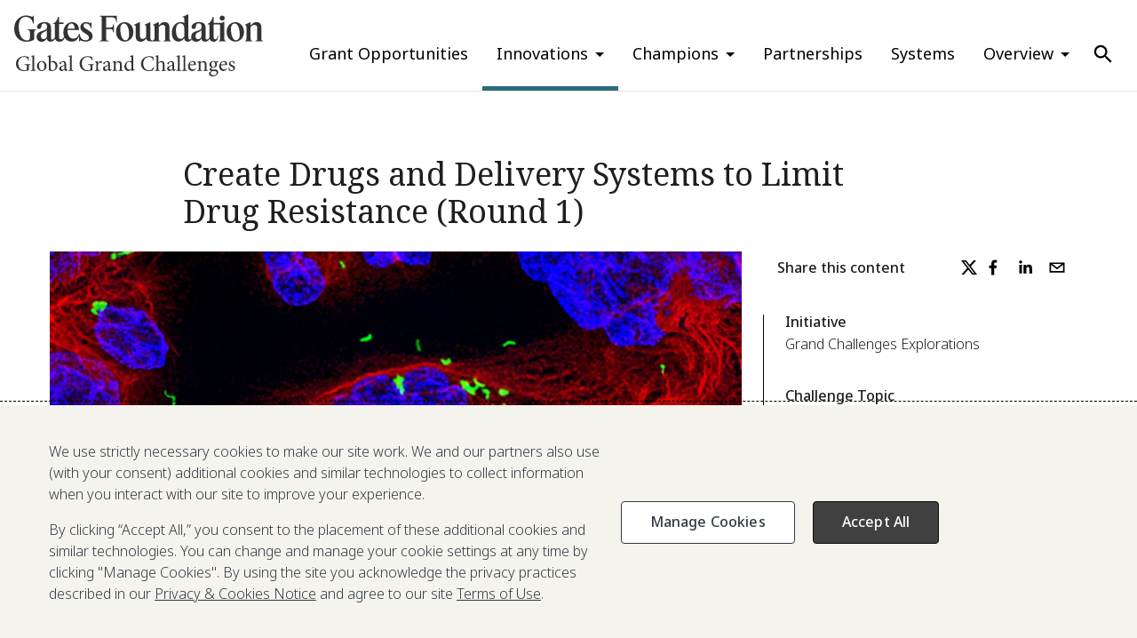

--- FILE ---
content_type: text/html; charset=utf-8
request_url: https://gcgh.grandchallenges.org/challenge/create-drugs-and-delivery-systems-limit-drug-resistance-round-1
body_size: 25882
content:
<!DOCTYPE html><html lang="en"><head><meta charSet="utf-8"/><script>
    window.process = {
      env: {"JSON_AGG_PATH":"https://drupal.grandchallenges.org/json:agg","HUB_OR_SPOKE":"spoke","DRUPAL_URI":"https://drupal.grandchallenges.org","HUB_HOST":"www.grandchallenges.org","SPOKE_URI":"https://gcgh.grandchallenges.org"}
    };
  </script><meta name="viewport" content="width=device-width, initial-scale=1"/><link rel="preconnect" href="https://fonts.googleapis.com"/><link rel="preconnect" href="https://fonts.gstatic.com" crossorigin="anonymous"/><link rel="icon" type="image/x-icon" href="/favicon.ico"/><link rel="apple-touch-icon" sizes="180x180" href="/apple-touch-icon.png"/><link rel="icon" type="image/png" sizes="32x32" href="/favicon-32x32.png"/><link rel="icon" type="image/png" sizes="16x16" href="/favicon-16x16.png"/><link rel="manifest" href="site.webmanifest"/><title>Drug Resistance | Global Grand Challenges</title><meta name="description" content="Roadblock: Antibiotics and anti-viral therapies have been the cornerstone of infectious disease treatment, control programs and elimination campaigns for many diseases. However, the effectiveness of existing treatments for&amp;nbsp;our priority infectious diseases&amp;nbsp;is increasingly compromised by the evolution of drug-resistant pathogens. We lack an understanding of the key determinants of the evolution and spread of resistance, and the ability to slow the emergence of resistant variants. Most screening approaches used currently are producing compounds that are likely to fail over time. Furthermore, combination therapies currently limit the emergence of resistance to antimicrobial agents, but even then resistance can emerge. We need new ways to create drugs that are less likely to be made ineffective by pathogen evolution, which would enhance the useful life span of resulting anti-microbial agents and reduce the frequency of treatment failures.&amp;nbsp; What We Are Looking For: The goal of this topic is to explore new approaches that will eventually result in new therapeutics that limit the emergence of resistance, either by limiting evolutionary pressure on drug targets, blocking potential evolutionary paths or other novel mechanisms. In all cases, proposals must articulate how the emergence of drug resistance would be limited and how the likelihood for emergence of resistance could be tested. We seek proposals “off the beaten track,” significantly radical in conception, and daring in premise. A few of the many options to be considered include:  Novel mechanisms of action, for example targeting critical host components essential to infection and disease with little or no toxic effect on the host;&amp;nbsp; Targeting components of the pathogen that are implicated in disease rather than infection, or that are so highly constrained that resistant variants cannot be easily selected;&amp;nbsp; New drug leads, formulations, or delivery modalities that improve effectiveness of therapy; Mathematical analysis, modeling and prediction of the evolution, spread and fitness of resistant mutants during drug treatment, both within a single individual and within an epidemiological context. Explicit linkages to the discovery of new drugs must be made apparent.  For this initiative, we will not consider funding for:  Explorations of current hypotheses unless they involve the use of technologies that have not previously been used to study the disease or pathogen; Proposals that simply aim to identify new targets or compounds with no regard for their capacity to generate resistance; Proposals for approaches that do not have a clear means of evaluating whether the target is likely to limit the emergence of resistance; Proposals that specifically target pathogens that cause diseases not on the foundation’s priority disease list (e.g. MRSA); Proposals using combinations of existing agents without regard to new mechanisms of action or new drug administrations related to drug resistance.&amp;nbsp;"/><meta name="google-site-verification" content="Y_puUu7ecLROc2X37RGLj_aT9Rtm7ym7xPY9E6fTw14"/><meta name="twitter:card" content="summary_large_image"/><meta name="twitter:title" content="Drug Resistance"/><meta name="twitter:description" content="Roadblock: Antibiotics and anti-viral therapies have been the cornerstone of infectious disease treatment, control programs and elimination campaigns for many diseases. However, the effectiveness of existing treatments for&amp;nbsp;our priority infectious diseases&amp;nbsp;is increasingly compromised by the evolution of drug-resistant pathogens. We lack an understanding of the key determinants of the evolution and spread of resistance, and the ability to slow the emergence of resistant variants. Most screening approaches used currently are producing compounds that are likely to fail over time. Furthermore, combination therapies currently limit the emergence of resistance to antimicrobial agents, but even then resistance can emerge. We need new ways to create drugs that are less likely to be made ineffective by pathogen evolution, which would enhance the useful life span of resulting anti-microbial agents and reduce the frequency of treatment failures.&amp;nbsp; What We Are Looking For: The goal of this topic is to explore new approaches that will eventually result in new therapeutics that limit the emergence of resistance, either by limiting evolutionary pressure on drug targets, blocking potential evolutionary paths or other novel mechanisms. In all cases, proposals must articulate how the emergence of drug resistance would be limited and how the likelihood for emergence of resistance could be tested. We seek proposals “off the beaten track,” significantly radical in conception, and daring in premise. A few of the many options to be considered include:  Novel mechanisms of action, for example targeting critical host components essential to infection and disease with little or no toxic effect on the host;&amp;nbsp; Targeting components of the pathogen that are implicated in disease rather than infection, or that are so highly constrained that resistant variants cannot be easily selected;&amp;nbsp; New drug leads, formulations, or delivery modalities that improve effectiveness of therapy; Mathematical analysis, modeling and prediction of the evolution, spread and fitness of resistant mutants during drug treatment, both within a single individual and within an epidemiological context. Explicit linkages to the discovery of new drugs must be made apparent.  For this initiative, we will not consider funding for:  Explorations of current hypotheses unless they involve the use of technologies that have not previously been used to study the disease or pathogen; Proposals that simply aim to identify new targets or compounds with no regard for their capacity to generate resistance; Proposals for approaches that do not have a clear means of evaluating whether the target is likely to limit the emergence of resistance; Proposals that specifically target pathogens that cause diseases not on the foundation’s priority disease list (e.g. MRSA); Proposals using combinations of existing agents without regard to new mechanisms of action or new drug administrations related to drug resistance.&amp;nbsp;"/><meta name="twitter:image" content="https://gcgh.grandchallenges.org/sites/default/files/styles/featured_image/public/images/horwitz.jpg?h=83e33575&amp;itok=5nJ-XPsI"/><meta name="og:title" content="Drug Resistance"/><meta name="og:type" content="website"/><meta name="og:description" content="Roadblock: Antibiotics and anti-viral therapies have been the cornerstone of infectious disease treatment, control programs and elimination campaigns for many diseases. However, the effectiveness of existing treatments for&amp;nbsp;our priority infectious diseases&amp;nbsp;is increasingly compromised by the evolution of drug-resistant pathogens. We lack an understanding of the key determinants of the evolution and spread of resistance, and the ability to slow the emergence of resistant variants. Most screening approaches used currently are producing compounds that are likely to fail over time. Furthermore, combination therapies currently limit the emergence of resistance to antimicrobial agents, but even then resistance can emerge. We need new ways to create drugs that are less likely to be made ineffective by pathogen evolution, which would enhance the useful life span of resulting anti-microbial agents and reduce the frequency of treatment failures.&amp;nbsp; What We Are Looking For: The goal of this topic is to explore new approaches that will eventually result in new therapeutics that limit the emergence of resistance, either by limiting evolutionary pressure on drug targets, blocking potential evolutionary paths or other novel mechanisms. In all cases, proposals must articulate how the emergence of drug resistance would be limited and how the likelihood for emergence of resistance could be tested. We seek proposals “off the beaten track,” significantly radical in conception, and daring in premise. A few of the many options to be considered include:  Novel mechanisms of action, for example targeting critical host components essential to infection and disease with little or no toxic effect on the host;&amp;nbsp; Targeting components of the pathogen that are implicated in disease rather than infection, or that are so highly constrained that resistant variants cannot be easily selected;&amp;nbsp; New drug leads, formulations, or delivery modalities that improve effectiveness of therapy; Mathematical analysis, modeling and prediction of the evolution, spread and fitness of resistant mutants during drug treatment, both within a single individual and within an epidemiological context. Explicit linkages to the discovery of new drugs must be made apparent.  For this initiative, we will not consider funding for:  Explorations of current hypotheses unless they involve the use of technologies that have not previously been used to study the disease or pathogen; Proposals that simply aim to identify new targets or compounds with no regard for their capacity to generate resistance; Proposals for approaches that do not have a clear means of evaluating whether the target is likely to limit the emergence of resistance; Proposals that specifically target pathogens that cause diseases not on the foundation’s priority disease list (e.g. MRSA); Proposals using combinations of existing agents without regard to new mechanisms of action or new drug administrations related to drug resistance.&amp;nbsp;"/><meta name="og:image" content="https://gcgh.grandchallenges.org/sites/default/files/styles/featured_image/public/images/horwitz.jpg?h=83e33575&amp;itok=5nJ-XPsI"/><meta name="next-head-count" content="22"/><link rel="preconnect" href="https://fonts.gstatic.com" crossorigin /><noscript data-n-css=""></noscript><script defer="" nomodule="" src="/_next/static/chunks/polyfills-42372ed130431b0a.js"></script><script src="/_next/static/chunks/webpack-7f33813f24d70038.js" defer=""></script><script src="/_next/static/chunks/framework-e952fed463eb8e34.js" defer=""></script><script src="/_next/static/chunks/main-7f8f00d884957b78.js" defer=""></script><script src="/_next/static/chunks/pages/_app-8ad535467e1eff91.js" defer=""></script><script src="/_next/static/chunks/pages/challenge/%5Bslug%5D-6acbda6e4cb87ec0.js" defer=""></script><script src="/_next/static/LvU8QZtrWq51kHwi1IlAN/_buildManifest.js" defer=""></script><script src="/_next/static/LvU8QZtrWq51kHwi1IlAN/_ssgManifest.js" defer=""></script><style data-href="https://fonts.googleapis.com/css2?family=Noto+Sans:ital,wght@0,100..900;1,100..900&family=Noto+Serif:ital,wght@0,100..900;1,100..900&display=swap">@font-face{font-family:'Noto Sans';font-style:italic;font-weight:100;font-stretch:normal;font-display:swap;src:url(https://fonts.gstatic.com/l/font?kit=o-0kIpQlx3QUlC5A4PNr4C5OaxRsfNNlKbCePevHtVtX57DGjDU1QDcf6VQ&skey=10db4434b0359efc&v=v42) format('woff')}@font-face{font-family:'Noto Sans';font-style:italic;font-weight:200;font-stretch:normal;font-display:swap;src:url(https://fonts.gstatic.com/l/font?kit=o-0kIpQlx3QUlC5A4PNr4C5OaxRsfNNlKbCePevHtVtX57DGjDU1QLce6VQ&skey=10db4434b0359efc&v=v42) format('woff')}@font-face{font-family:'Noto Sans';font-style:italic;font-weight:300;font-stretch:normal;font-display:swap;src:url(https://fonts.gstatic.com/l/font?kit=o-0kIpQlx3QUlC5A4PNr4C5OaxRsfNNlKbCePevHtVtX57DGjDU1QGke6VQ&skey=10db4434b0359efc&v=v42) format('woff')}@font-face{font-family:'Noto Sans';font-style:italic;font-weight:400;font-stretch:normal;font-display:swap;src:url(https://fonts.gstatic.com/l/font?kit=o-0kIpQlx3QUlC5A4PNr4C5OaxRsfNNlKbCePevHtVtX57DGjDU1QDce6VQ&skey=10db4434b0359efc&v=v42) format('woff')}@font-face{font-family:'Noto Sans';font-style:italic;font-weight:500;font-stretch:normal;font-display:swap;src:url(https://fonts.gstatic.com/l/font?kit=o-0kIpQlx3QUlC5A4PNr4C5OaxRsfNNlKbCePevHtVtX57DGjDU1QAUe6VQ&skey=10db4434b0359efc&v=v42) format('woff')}@font-face{font-family:'Noto Sans';font-style:italic;font-weight:600;font-stretch:normal;font-display:swap;src:url(https://fonts.gstatic.com/l/font?kit=o-0kIpQlx3QUlC5A4PNr4C5OaxRsfNNlKbCePevHtVtX57DGjDU1QOkZ6VQ&skey=10db4434b0359efc&v=v42) format('woff')}@font-face{font-family:'Noto Sans';font-style:italic;font-weight:700;font-stretch:normal;font-display:swap;src:url(https://fonts.gstatic.com/l/font?kit=o-0kIpQlx3QUlC5A4PNr4C5OaxRsfNNlKbCePevHtVtX57DGjDU1QNAZ6VQ&skey=10db4434b0359efc&v=v42) format('woff')}@font-face{font-family:'Noto Sans';font-style:italic;font-weight:800;font-stretch:normal;font-display:swap;src:url(https://fonts.gstatic.com/l/font?kit=o-0kIpQlx3QUlC5A4PNr4C5OaxRsfNNlKbCePevHtVtX57DGjDU1QLcZ6VQ&skey=10db4434b0359efc&v=v42) format('woff')}@font-face{font-family:'Noto Sans';font-style:italic;font-weight:900;font-stretch:normal;font-display:swap;src:url(https://fonts.gstatic.com/l/font?kit=o-0kIpQlx3QUlC5A4PNr4C5OaxRsfNNlKbCePevHtVtX57DGjDU1QJ4Z6VQ&skey=10db4434b0359efc&v=v42) format('woff')}@font-face{font-family:'Noto Sans';font-style:normal;font-weight:100;font-stretch:normal;font-display:swap;src:url(https://fonts.gstatic.com/l/font?kit=o-0mIpQlx3QUlC5A4PNB6Ryti20_6n1iPHjcz6L1SoM-jCpoiyD9At9e&skey=2b960fe17823056f&v=v42) format('woff')}@font-face{font-family:'Noto Sans';font-style:normal;font-weight:200;font-stretch:normal;font-display:swap;src:url(https://fonts.gstatic.com/l/font?kit=o-0mIpQlx3QUlC5A4PNB6Ryti20_6n1iPHjcz6L1SoM-jCpoiyB9A99e&skey=2b960fe17823056f&v=v42) format('woff')}@font-face{font-family:'Noto Sans';font-style:normal;font-weight:300;font-stretch:normal;font-display:swap;src:url(https://fonts.gstatic.com/l/font?kit=o-0mIpQlx3QUlC5A4PNB6Ryti20_6n1iPHjcz6L1SoM-jCpoiyCjA99e&skey=2b960fe17823056f&v=v42) format('woff')}@font-face{font-family:'Noto Sans';font-style:normal;font-weight:400;font-stretch:normal;font-display:swap;src:url(https://fonts.gstatic.com/l/font?kit=o-0mIpQlx3QUlC5A4PNB6Ryti20_6n1iPHjcz6L1SoM-jCpoiyD9A99e&skey=2b960fe17823056f&v=v42) format('woff')}@font-face{font-family:'Noto Sans';font-style:normal;font-weight:500;font-stretch:normal;font-display:swap;src:url(https://fonts.gstatic.com/l/font?kit=o-0mIpQlx3QUlC5A4PNB6Ryti20_6n1iPHjcz6L1SoM-jCpoiyDPA99e&skey=2b960fe17823056f&v=v42) format('woff')}@font-face{font-family:'Noto Sans';font-style:normal;font-weight:600;font-stretch:normal;font-display:swap;src:url(https://fonts.gstatic.com/l/font?kit=o-0mIpQlx3QUlC5A4PNB6Ryti20_6n1iPHjcz6L1SoM-jCpoiyAjBN9e&skey=2b960fe17823056f&v=v42) format('woff')}@font-face{font-family:'Noto Sans';font-style:normal;font-weight:700;font-stretch:normal;font-display:swap;src:url(https://fonts.gstatic.com/l/font?kit=o-0mIpQlx3QUlC5A4PNB6Ryti20_6n1iPHjcz6L1SoM-jCpoiyAaBN9e&skey=2b960fe17823056f&v=v42) format('woff')}@font-face{font-family:'Noto Sans';font-style:normal;font-weight:800;font-stretch:normal;font-display:swap;src:url(https://fonts.gstatic.com/l/font?kit=o-0mIpQlx3QUlC5A4PNB6Ryti20_6n1iPHjcz6L1SoM-jCpoiyB9BN9e&skey=2b960fe17823056f&v=v42) format('woff')}@font-face{font-family:'Noto Sans';font-style:normal;font-weight:900;font-stretch:normal;font-display:swap;src:url(https://fonts.gstatic.com/l/font?kit=o-0mIpQlx3QUlC5A4PNB6Ryti20_6n1iPHjcz6L1SoM-jCpoiyBUBN9e&skey=2b960fe17823056f&v=v42) format('woff')}@font-face{font-family:'Noto Serif';font-style:italic;font-weight:100;font-stretch:normal;font-display:swap;src:url(https://fonts.gstatic.com/l/font?kit=ga6saw1J5X9T9RW6j9bNfFIMZhhWnFTyNZIQD1-_FXP0RgnaOg9MYBNLgscM&skey=39fc6d597fb39b7e&v=v33) format('woff')}@font-face{font-family:'Noto Serif';font-style:italic;font-weight:200;font-stretch:normal;font-display:swap;src:url(https://fonts.gstatic.com/l/font?kit=ga6saw1J5X9T9RW6j9bNfFIMZhhWnFTyNZIQD1-_FXP0RgnaOg9MYBPLg8cM&skey=39fc6d597fb39b7e&v=v33) format('woff')}@font-face{font-family:'Noto Serif';font-style:italic;font-weight:300;font-stretch:normal;font-display:swap;src:url(https://fonts.gstatic.com/l/font?kit=ga6saw1J5X9T9RW6j9bNfFIMZhhWnFTyNZIQD1-_FXP0RgnaOg9MYBMVg8cM&skey=39fc6d597fb39b7e&v=v33) format('woff')}@font-face{font-family:'Noto Serif';font-style:italic;font-weight:400;font-stretch:normal;font-display:swap;src:url(https://fonts.gstatic.com/l/font?kit=ga6saw1J5X9T9RW6j9bNfFIMZhhWnFTyNZIQD1-_FXP0RgnaOg9MYBNLg8cM&skey=39fc6d597fb39b7e&v=v33) format('woff')}@font-face{font-family:'Noto Serif';font-style:italic;font-weight:500;font-stretch:normal;font-display:swap;src:url(https://fonts.gstatic.com/l/font?kit=ga6saw1J5X9T9RW6j9bNfFIMZhhWnFTyNZIQD1-_FXP0RgnaOg9MYBN5g8cM&skey=39fc6d597fb39b7e&v=v33) format('woff')}@font-face{font-family:'Noto Serif';font-style:italic;font-weight:600;font-stretch:normal;font-display:swap;src:url(https://fonts.gstatic.com/l/font?kit=ga6saw1J5X9T9RW6j9bNfFIMZhhWnFTyNZIQD1-_FXP0RgnaOg9MYBOVhMcM&skey=39fc6d597fb39b7e&v=v33) format('woff')}@font-face{font-family:'Noto Serif';font-style:italic;font-weight:700;font-stretch:normal;font-display:swap;src:url(https://fonts.gstatic.com/l/font?kit=ga6saw1J5X9T9RW6j9bNfFIMZhhWnFTyNZIQD1-_FXP0RgnaOg9MYBOshMcM&skey=39fc6d597fb39b7e&v=v33) format('woff')}@font-face{font-family:'Noto Serif';font-style:italic;font-weight:800;font-stretch:normal;font-display:swap;src:url(https://fonts.gstatic.com/l/font?kit=ga6saw1J5X9T9RW6j9bNfFIMZhhWnFTyNZIQD1-_FXP0RgnaOg9MYBPLhMcM&skey=39fc6d597fb39b7e&v=v33) format('woff')}@font-face{font-family:'Noto Serif';font-style:italic;font-weight:900;font-stretch:normal;font-display:swap;src:url(https://fonts.gstatic.com/l/font?kit=ga6saw1J5X9T9RW6j9bNfFIMZhhWnFTyNZIQD1-_FXP0RgnaOg9MYBPihMcM&skey=39fc6d597fb39b7e&v=v33) format('woff')}@font-face{font-family:'Noto Serif';font-style:normal;font-weight:100;font-stretch:normal;font-display:swap;src:url(https://fonts.gstatic.com/l/font?kit=ga6iaw1J5X9T9RW6j9bNVls-hfgvz8JcMofYTa32J4wsL2JAlAhZqFGjww&skey=ff3f102bd67fc93c&v=v33) format('woff')}@font-face{font-family:'Noto Serif';font-style:normal;font-weight:200;font-stretch:normal;font-display:swap;src:url(https://fonts.gstatic.com/l/font?kit=ga6iaw1J5X9T9RW6j9bNVls-hfgvz8JcMofYTa32J4wsL2JAlAhZKFCjww&skey=ff3f102bd67fc93c&v=v33) format('woff')}@font-face{font-family:'Noto Serif';font-style:normal;font-weight:300;font-stretch:normal;font-display:swap;src:url(https://fonts.gstatic.com/l/font?kit=ga6iaw1J5X9T9RW6j9bNVls-hfgvz8JcMofYTa32J4wsL2JAlAhZ9lCjww&skey=ff3f102bd67fc93c&v=v33) format('woff')}@font-face{font-family:'Noto Serif';font-style:normal;font-weight:400;font-stretch:normal;font-display:swap;src:url(https://fonts.gstatic.com/l/font?kit=ga6iaw1J5X9T9RW6j9bNVls-hfgvz8JcMofYTa32J4wsL2JAlAhZqFCjww&skey=ff3f102bd67fc93c&v=v33) format('woff')}@font-face{font-family:'Noto Serif';font-style:normal;font-weight:500;font-stretch:normal;font-display:swap;src:url(https://fonts.gstatic.com/l/font?kit=ga6iaw1J5X9T9RW6j9bNVls-hfgvz8JcMofYTa32J4wsL2JAlAhZmlCjww&skey=ff3f102bd67fc93c&v=v33) format('woff')}@font-face{font-family:'Noto Serif';font-style:normal;font-weight:600;font-stretch:normal;font-display:swap;src:url(https://fonts.gstatic.com/l/font?kit=ga6iaw1J5X9T9RW6j9bNVls-hfgvz8JcMofYTa32J4wsL2JAlAhZdlejww&skey=ff3f102bd67fc93c&v=v33) format('woff')}@font-face{font-family:'Noto Serif';font-style:normal;font-weight:700;font-stretch:normal;font-display:swap;src:url(https://fonts.gstatic.com/l/font?kit=ga6iaw1J5X9T9RW6j9bNVls-hfgvz8JcMofYTa32J4wsL2JAlAhZT1ejww&skey=ff3f102bd67fc93c&v=v33) format('woff')}@font-face{font-family:'Noto Serif';font-style:normal;font-weight:800;font-stretch:normal;font-display:swap;src:url(https://fonts.gstatic.com/l/font?kit=ga6iaw1J5X9T9RW6j9bNVls-hfgvz8JcMofYTa32J4wsL2JAlAhZKFejww&skey=ff3f102bd67fc93c&v=v33) format('woff')}@font-face{font-family:'Noto Serif';font-style:normal;font-weight:900;font-stretch:normal;font-display:swap;src:url(https://fonts.gstatic.com/l/font?kit=ga6iaw1J5X9T9RW6j9bNVls-hfgvz8JcMofYTa32J4wsL2JAlAhZAVejww&skey=ff3f102bd67fc93c&v=v33) format('woff')}@font-face{font-family:'Noto Sans';font-style:italic;font-weight:100 900;font-stretch:100%;font-display:swap;src:url(https://fonts.gstatic.com/s/notosans/v42/o-0ZIpQlx3QUlC5A4PNr4C5OaxRsfNNlKbCePevttHOmHS91ixg0.woff2) format('woff2');unicode-range:U+0460-052F,U+1C80-1C8A,U+20B4,U+2DE0-2DFF,U+A640-A69F,U+FE2E-FE2F}@font-face{font-family:'Noto Sans';font-style:italic;font-weight:100 900;font-stretch:100%;font-display:swap;src:url(https://fonts.gstatic.com/s/notosans/v42/o-0ZIpQlx3QUlC5A4PNr4C5OaxRsfNNlKbCePevtvXOmHS91ixg0.woff2) format('woff2');unicode-range:U+0301,U+0400-045F,U+0490-0491,U+04B0-04B1,U+2116}@font-face{font-family:'Noto Sans';font-style:italic;font-weight:100 900;font-stretch:100%;font-display:swap;src:url(https://fonts.gstatic.com/s/notosans/v42/o-0ZIpQlx3QUlC5A4PNr4C5OaxRsfNNlKbCePevtuHOmHS91ixg0.woff2) format('woff2');unicode-range:U+0900-097F,U+1CD0-1CF9,U+200C-200D,U+20A8,U+20B9,U+20F0,U+25CC,U+A830-A839,U+A8E0-A8FF,U+11B00-11B09}@font-face{font-family:'Noto Sans';font-style:italic;font-weight:100 900;font-stretch:100%;font-display:swap;src:url(https://fonts.gstatic.com/s/notosans/v42/o-0ZIpQlx3QUlC5A4PNr4C5OaxRsfNNlKbCePevttXOmHS91ixg0.woff2) format('woff2');unicode-range:U+1F00-1FFF}@font-face{font-family:'Noto Sans';font-style:italic;font-weight:100 900;font-stretch:100%;font-display:swap;src:url(https://fonts.gstatic.com/s/notosans/v42/o-0ZIpQlx3QUlC5A4PNr4C5OaxRsfNNlKbCePevtunOmHS91ixg0.woff2) format('woff2');unicode-range:U+0370-0377,U+037A-037F,U+0384-038A,U+038C,U+038E-03A1,U+03A3-03FF}@font-face{font-family:'Noto Sans';font-style:italic;font-weight:100 900;font-stretch:100%;font-display:swap;src:url(https://fonts.gstatic.com/s/notosans/v42/o-0ZIpQlx3QUlC5A4PNr4C5OaxRsfNNlKbCePevttnOmHS91ixg0.woff2) format('woff2');unicode-range:U+0102-0103,U+0110-0111,U+0128-0129,U+0168-0169,U+01A0-01A1,U+01AF-01B0,U+0300-0301,U+0303-0304,U+0308-0309,U+0323,U+0329,U+1EA0-1EF9,U+20AB}@font-face{font-family:'Noto Sans';font-style:italic;font-weight:100 900;font-stretch:100%;font-display:swap;src:url(https://fonts.gstatic.com/s/notosans/v42/o-0ZIpQlx3QUlC5A4PNr4C5OaxRsfNNlKbCePevtt3OmHS91ixg0.woff2) format('woff2');unicode-range:U+0100-02BA,U+02BD-02C5,U+02C7-02CC,U+02CE-02D7,U+02DD-02FF,U+0304,U+0308,U+0329,U+1D00-1DBF,U+1E00-1E9F,U+1EF2-1EFF,U+2020,U+20A0-20AB,U+20AD-20C0,U+2113,U+2C60-2C7F,U+A720-A7FF}@font-face{font-family:'Noto Sans';font-style:italic;font-weight:100 900;font-stretch:100%;font-display:swap;src:url(https://fonts.gstatic.com/s/notosans/v42/o-0ZIpQlx3QUlC5A4PNr4C5OaxRsfNNlKbCePevtuXOmHS91iw.woff2) format('woff2');unicode-range:U+0000-00FF,U+0131,U+0152-0153,U+02BB-02BC,U+02C6,U+02DA,U+02DC,U+0304,U+0308,U+0329,U+2000-206F,U+20AC,U+2122,U+2191,U+2193,U+2212,U+2215,U+FEFF,U+FFFD}@font-face{font-family:'Noto Sans';font-style:normal;font-weight:100 900;font-stretch:100%;font-display:swap;src:url(https://fonts.gstatic.com/s/notosans/v42/o-0bIpQlx3QUlC5A4PNB6Ryti20_6n1iPHjc5aPdu3mhPy1Fig.woff2) format('woff2');unicode-range:U+0460-052F,U+1C80-1C8A,U+20B4,U+2DE0-2DFF,U+A640-A69F,U+FE2E-FE2F}@font-face{font-family:'Noto Sans';font-style:normal;font-weight:100 900;font-stretch:100%;font-display:swap;src:url(https://fonts.gstatic.com/s/notosans/v42/o-0bIpQlx3QUlC5A4PNB6Ryti20_6n1iPHjc5ardu3mhPy1Fig.woff2) format('woff2');unicode-range:U+0301,U+0400-045F,U+0490-0491,U+04B0-04B1,U+2116}@font-face{font-family:'Noto Sans';font-style:normal;font-weight:100 900;font-stretch:100%;font-display:swap;src:url(https://fonts.gstatic.com/s/notosans/v42/o-0bIpQlx3QUlC5A4PNB6Ryti20_6n1iPHjc5a_du3mhPy1Fig.woff2) format('woff2');unicode-range:U+0900-097F,U+1CD0-1CF9,U+200C-200D,U+20A8,U+20B9,U+20F0,U+25CC,U+A830-A839,U+A8E0-A8FF,U+11B00-11B09}@font-face{font-family:'Noto Sans';font-style:normal;font-weight:100 900;font-stretch:100%;font-display:swap;src:url(https://fonts.gstatic.com/s/notosans/v42/o-0bIpQlx3QUlC5A4PNB6Ryti20_6n1iPHjc5aLdu3mhPy1Fig.woff2) format('woff2');unicode-range:U+1F00-1FFF}@font-face{font-family:'Noto Sans';font-style:normal;font-weight:100 900;font-stretch:100%;font-display:swap;src:url(https://fonts.gstatic.com/s/notosans/v42/o-0bIpQlx3QUlC5A4PNB6Ryti20_6n1iPHjc5a3du3mhPy1Fig.woff2) format('woff2');unicode-range:U+0370-0377,U+037A-037F,U+0384-038A,U+038C,U+038E-03A1,U+03A3-03FF}@font-face{font-family:'Noto Sans';font-style:normal;font-weight:100 900;font-stretch:100%;font-display:swap;src:url(https://fonts.gstatic.com/s/notosans/v42/o-0bIpQlx3QUlC5A4PNB6Ryti20_6n1iPHjc5aHdu3mhPy1Fig.woff2) format('woff2');unicode-range:U+0102-0103,U+0110-0111,U+0128-0129,U+0168-0169,U+01A0-01A1,U+01AF-01B0,U+0300-0301,U+0303-0304,U+0308-0309,U+0323,U+0329,U+1EA0-1EF9,U+20AB}@font-face{font-family:'Noto Sans';font-style:normal;font-weight:100 900;font-stretch:100%;font-display:swap;src:url(https://fonts.gstatic.com/s/notosans/v42/o-0bIpQlx3QUlC5A4PNB6Ryti20_6n1iPHjc5aDdu3mhPy1Fig.woff2) format('woff2');unicode-range:U+0100-02BA,U+02BD-02C5,U+02C7-02CC,U+02CE-02D7,U+02DD-02FF,U+0304,U+0308,U+0329,U+1D00-1DBF,U+1E00-1E9F,U+1EF2-1EFF,U+2020,U+20A0-20AB,U+20AD-20C0,U+2113,U+2C60-2C7F,U+A720-A7FF}@font-face{font-family:'Noto Sans';font-style:normal;font-weight:100 900;font-stretch:100%;font-display:swap;src:url(https://fonts.gstatic.com/s/notosans/v42/o-0bIpQlx3QUlC5A4PNB6Ryti20_6n1iPHjc5a7du3mhPy0.woff2) format('woff2');unicode-range:U+0000-00FF,U+0131,U+0152-0153,U+02BB-02BC,U+02C6,U+02DA,U+02DC,U+0304,U+0308,U+0329,U+2000-206F,U+20AC,U+2122,U+2191,U+2193,U+2212,U+2215,U+FEFF,U+FFFD}@font-face{font-family:'Noto Serif';font-style:italic;font-weight:100 900;font-stretch:100%;font-display:swap;src:url(https://fonts.gstatic.com/s/notoserif/v33/ga6faw1J5X9T9RW6j9bNfFIMZhhWnFTyNZIQD1-_P3Lct_NFiQhhYQ.woff2) format('woff2');unicode-range:U+0460-052F,U+1C80-1C8A,U+20B4,U+2DE0-2DFF,U+A640-A69F,U+FE2E-FE2F}@font-face{font-family:'Noto Serif';font-style:italic;font-weight:100 900;font-stretch:100%;font-display:swap;src:url(https://fonts.gstatic.com/s/notoserif/v33/ga6faw1J5X9T9RW6j9bNfFIMZhhWnFTyNZIQD1-_P3vct_NFiQhhYQ.woff2) format('woff2');unicode-range:U+0301,U+0400-045F,U+0490-0491,U+04B0-04B1,U+2116}@font-face{font-family:'Noto Serif';font-style:italic;font-weight:100 900;font-stretch:100%;font-display:swap;src:url(https://fonts.gstatic.com/s/notoserif/v33/ga6faw1J5X9T9RW6j9bNfFIMZhhWnFTyNZIQD1-_P3Pct_NFiQhhYQ.woff2) format('woff2');unicode-range:U+1F00-1FFF}@font-face{font-family:'Noto Serif';font-style:italic;font-weight:100 900;font-stretch:100%;font-display:swap;src:url(https://fonts.gstatic.com/s/notoserif/v33/ga6faw1J5X9T9RW6j9bNfFIMZhhWnFTyNZIQD1-_P3zct_NFiQhhYQ.woff2) format('woff2');unicode-range:U+0370-0377,U+037A-037F,U+0384-038A,U+038C,U+038E-03A1,U+03A3-03FF}@font-face{font-family:'Noto Serif';font-style:italic;font-weight:100 900;font-stretch:100%;font-display:swap;src:url(https://fonts.gstatic.com/s/notoserif/v33/ga6faw1J5X9T9RW6j9bNfFIMZhhWnFTyNZIQD1-_PwPct_NFiQhhYQ.woff2) format('woff2');unicode-range:U+0302-0303,U+0305,U+0307-0308,U+0310,U+0312,U+0315,U+031A,U+0326-0327,U+032C,U+032F-0330,U+0332-0333,U+0338,U+033A,U+0346,U+034D,U+0391-03A1,U+03A3-03A9,U+03B1-03C9,U+03D1,U+03D5-03D6,U+03F0-03F1,U+03F4-03F5,U+2016-2017,U+2034-2038,U+203C,U+2040,U+2043,U+2047,U+2050,U+2057,U+205F,U+2070-2071,U+2074-208E,U+2090-209C,U+20D0-20DC,U+20E1,U+20E5-20EF,U+2100-2112,U+2114-2115,U+2117-2121,U+2123-214F,U+2190,U+2192,U+2194-21AE,U+21B0-21E5,U+21F1-21F2,U+21F4-2211,U+2213-2214,U+2216-22FF,U+2308-230B,U+2310,U+2319,U+231C-2321,U+2336-237A,U+237C,U+2395,U+239B-23B7,U+23D0,U+23DC-23E1,U+2474-2475,U+25AF,U+25B3,U+25B7,U+25BD,U+25C1,U+25CA,U+25CC,U+25FB,U+266D-266F,U+27C0-27FF,U+2900-2AFF,U+2B0E-2B11,U+2B30-2B4C,U+2BFE,U+3030,U+FF5B,U+FF5D,U+1D400-1D7FF,U+1EE00-1EEFF}@font-face{font-family:'Noto Serif';font-style:italic;font-weight:100 900;font-stretch:100%;font-display:swap;src:url(https://fonts.gstatic.com/s/notoserif/v33/ga6faw1J5X9T9RW6j9bNfFIMZhhWnFTyNZIQD1-_P3Dct_NFiQhhYQ.woff2) format('woff2');unicode-range:U+0102-0103,U+0110-0111,U+0128-0129,U+0168-0169,U+01A0-01A1,U+01AF-01B0,U+0300-0301,U+0303-0304,U+0308-0309,U+0323,U+0329,U+1EA0-1EF9,U+20AB}@font-face{font-family:'Noto Serif';font-style:italic;font-weight:100 900;font-stretch:100%;font-display:swap;src:url(https://fonts.gstatic.com/s/notoserif/v33/ga6faw1J5X9T9RW6j9bNfFIMZhhWnFTyNZIQD1-_P3Hct_NFiQhhYQ.woff2) format('woff2');unicode-range:U+0100-02BA,U+02BD-02C5,U+02C7-02CC,U+02CE-02D7,U+02DD-02FF,U+0304,U+0308,U+0329,U+1D00-1DBF,U+1E00-1E9F,U+1EF2-1EFF,U+2020,U+20A0-20AB,U+20AD-20C0,U+2113,U+2C60-2C7F,U+A720-A7FF}@font-face{font-family:'Noto Serif';font-style:italic;font-weight:100 900;font-stretch:100%;font-display:swap;src:url(https://fonts.gstatic.com/s/notoserif/v33/ga6faw1J5X9T9RW6j9bNfFIMZhhWnFTyNZIQD1-_P3_ct_NFiQg.woff2) format('woff2');unicode-range:U+0000-00FF,U+0131,U+0152-0153,U+02BB-02BC,U+02C6,U+02DA,U+02DC,U+0304,U+0308,U+0329,U+2000-206F,U+20AC,U+2122,U+2191,U+2193,U+2212,U+2215,U+FEFF,U+FFFD}@font-face{font-family:'Noto Serif';font-style:normal;font-weight:100 900;font-stretch:100%;font-display:swap;src:url(https://fonts.gstatic.com/s/notoserif/v33/ga6daw1J5X9T9RW6j9bNVls-hfgvz8JcMofYTYf3D33WsNFHuQk.woff2) format('woff2');unicode-range:U+0460-052F,U+1C80-1C8A,U+20B4,U+2DE0-2DFF,U+A640-A69F,U+FE2E-FE2F}@font-face{font-family:'Noto Serif';font-style:normal;font-weight:100 900;font-stretch:100%;font-display:swap;src:url(https://fonts.gstatic.com/s/notoserif/v33/ga6daw1J5X9T9RW6j9bNVls-hfgvz8JcMofYTYf-D33WsNFHuQk.woff2) format('woff2');unicode-range:U+0301,U+0400-045F,U+0490-0491,U+04B0-04B1,U+2116}@font-face{font-family:'Noto Serif';font-style:normal;font-weight:100 900;font-stretch:100%;font-display:swap;src:url(https://fonts.gstatic.com/s/notoserif/v33/ga6daw1J5X9T9RW6j9bNVls-hfgvz8JcMofYTYf2D33WsNFHuQk.woff2) format('woff2');unicode-range:U+1F00-1FFF}@font-face{font-family:'Noto Serif';font-style:normal;font-weight:100 900;font-stretch:100%;font-display:swap;src:url(https://fonts.gstatic.com/s/notoserif/v33/ga6daw1J5X9T9RW6j9bNVls-hfgvz8JcMofYTYf5D33WsNFHuQk.woff2) format('woff2');unicode-range:U+0370-0377,U+037A-037F,U+0384-038A,U+038C,U+038E-03A1,U+03A3-03FF}@font-face{font-family:'Noto Serif';font-style:normal;font-weight:100 900;font-stretch:100%;font-display:swap;src:url(https://fonts.gstatic.com/s/notoserif/v33/ga6daw1J5X9T9RW6j9bNVls-hfgvz8JcMofYTYeGD33WsNFHuQk.woff2) format('woff2');unicode-range:U+0302-0303,U+0305,U+0307-0308,U+0310,U+0312,U+0315,U+031A,U+0326-0327,U+032C,U+032F-0330,U+0332-0333,U+0338,U+033A,U+0346,U+034D,U+0391-03A1,U+03A3-03A9,U+03B1-03C9,U+03D1,U+03D5-03D6,U+03F0-03F1,U+03F4-03F5,U+2016-2017,U+2034-2038,U+203C,U+2040,U+2043,U+2047,U+2050,U+2057,U+205F,U+2070-2071,U+2074-208E,U+2090-209C,U+20D0-20DC,U+20E1,U+20E5-20EF,U+2100-2112,U+2114-2115,U+2117-2121,U+2123-214F,U+2190,U+2192,U+2194-21AE,U+21B0-21E5,U+21F1-21F2,U+21F4-2211,U+2213-2214,U+2216-22FF,U+2308-230B,U+2310,U+2319,U+231C-2321,U+2336-237A,U+237C,U+2395,U+239B-23B7,U+23D0,U+23DC-23E1,U+2474-2475,U+25AF,U+25B3,U+25B7,U+25BD,U+25C1,U+25CA,U+25CC,U+25FB,U+266D-266F,U+27C0-27FF,U+2900-2AFF,U+2B0E-2B11,U+2B30-2B4C,U+2BFE,U+3030,U+FF5B,U+FF5D,U+1D400-1D7FF,U+1EE00-1EEFF}@font-face{font-family:'Noto Serif';font-style:normal;font-weight:100 900;font-stretch:100%;font-display:swap;src:url(https://fonts.gstatic.com/s/notoserif/v33/ga6daw1J5X9T9RW6j9bNVls-hfgvz8JcMofYTYf1D33WsNFHuQk.woff2) format('woff2');unicode-range:U+0102-0103,U+0110-0111,U+0128-0129,U+0168-0169,U+01A0-01A1,U+01AF-01B0,U+0300-0301,U+0303-0304,U+0308-0309,U+0323,U+0329,U+1EA0-1EF9,U+20AB}@font-face{font-family:'Noto Serif';font-style:normal;font-weight:100 900;font-stretch:100%;font-display:swap;src:url(https://fonts.gstatic.com/s/notoserif/v33/ga6daw1J5X9T9RW6j9bNVls-hfgvz8JcMofYTYf0D33WsNFHuQk.woff2) format('woff2');unicode-range:U+0100-02BA,U+02BD-02C5,U+02C7-02CC,U+02CE-02D7,U+02DD-02FF,U+0304,U+0308,U+0329,U+1D00-1DBF,U+1E00-1E9F,U+1EF2-1EFF,U+2020,U+20A0-20AB,U+20AD-20C0,U+2113,U+2C60-2C7F,U+A720-A7FF}@font-face{font-family:'Noto Serif';font-style:normal;font-weight:100 900;font-stretch:100%;font-display:swap;src:url(https://fonts.gstatic.com/s/notoserif/v33/ga6daw1J5X9T9RW6j9bNVls-hfgvz8JcMofYTYf6D33WsNFH.woff2) format('woff2');unicode-range:U+0000-00FF,U+0131,U+0152-0153,U+02BB-02BC,U+02C6,U+02DA,U+02DC,U+0304,U+0308,U+0329,U+2000-206F,U+20AC,U+2122,U+2191,U+2193,U+2212,U+2215,U+FEFF,U+FFFD}</style></head><style data-emotion="css 11iah3e">.css-11iah3e.modal-open{overflow:hidden!important;}</style><body style="overflow-x:hidden" class="css-11iah3e efh2bkb0"><div id="__next"><style data-emotion="css-global 1r4op77">html,body{height:100%;margin:0;}@media print{html,body{height:auto;}}html{-moz-osx-font-smoothing:grayscale;-webkit-font-smoothing:antialiased;box-sizing:border-box;color:#1e1e1e;font-family:Barlow,sans-serif;font-feature-settings:'kern';font-size:100%;text-rendering:optimizeLegibility;}html [type='button']{-webkit-appearance:none;-moz-appearance:none;-ms-appearance:none;appearance:none;}@media print{html{font-size:90%!important;}}*,*::before,*::after{box-sizing:inherit;}body{font-size:1rem;line-height:1.45;}@media screen and (min-width:768px){body{font-size:1.125rem;}}@media print{body{font-size:1.125rem!important;}}a{color:#2B6B7D;-webkit-text-decoration:underline;text-decoration:underline;}a.footnote{color:#067fa2;font-weight:700;-webkit-text-decoration:none;text-decoration:none;}a:hover,a:focus{-webkit-text-decoration:none;text-decoration:none;}a:focus{outline:1px solid #2B6B7D;}abbr{border-bottom:1px dotted;}abbr[title]{-webkit-text-decoration:none;text-decoration:none;}em{font-style:italic;}strong,b{font-weight:700;}p{margin:0 0 24px;}small{font-size:0.7em;}sub,sup{font-size:75%;line-height:0;margin-bottom:0;position:relative;vertical-align:baseline;}sup{top:-0.5em;}sub{bottom:-0.25em;}ol,ul{margin-top:0;margin-bottom:1.5rem;}ol ol,ul ol,ol ul,ul ul{margin-bottom:0;}h1,h2,h3,h4,h5{margin-top:0;}h1 >a,h2 >a,h3 >a,h4 >a,h5 >a{-webkit-text-decoration:none;text-decoration:none;}h1 >a:hover,h2 >a:hover,h3 >a:hover,h4 >a:hover,h5 >a:hover,h1 >a:focus,h2 >a:focus,h3 >a:focus,h4 >a:focus,h5 >a:focus{-webkit-text-decoration:underline;text-decoration:underline;}.responsive-table{margin-bottom:1rem;overflow-x:auto;}.responsive-table table{margin-bottom:0;}table{border-collapse:collapse;border-spacing:0;font-size:1rem;margin-bottom:1rem;max-width:100%;width:100%;}table caption{font-family:Barlow,sans-serif;font-size:0.875rem;}td{text-align:left;padding:0.5rem;border:1px solid #dce1e3;vertical-align:top;}thead td{border-bottom:2px solid #2B6B7D;}th{text-align:left;padding:0.5rem;border-bottom:2px solid #2B6B7D;}main{display:block;}img{display:block;max-width:100%;}hr{box-sizing:content-box;height:0;overflow:visible;border-top:1px solid #dce1e3;border-width:1px 0 0;}button,input,optgroup,select,textarea{font-family:inherit;font-size:100%;line-height:1.15;margin:0;}button,input{overflow:visible;}button,select{text-transform:none;}button,[type='button'],[type='reset'],[type='submit']{-webkit-appearance:button;}button:focus,[type='button']:focus,[type='reset']:focus,[type='submit']:focus{outline:1px dotted #717171;}button::-moz-focus-inner,[type='button']::-moz-focus-inner,[type='reset']::-moz-focus-inner,[type='submit']::-moz-focus-inner{border-style:none;padding:0;}button:-moz-focusring,[type='button']:-moz-focusring,[type='reset']:-moz-focusring,[type='submit']:-moz-focusring{outline:1px dotted #717171;}[type='search']{-webkit-appearance:textfield;outline-offset:-2px;}[type='search']::-webkit-search-decoration{-webkit-appearance:none;}@media print{@page{margin:0.5cm;}}.clearfix::after{clear:both;content:'';display:table;}.overflow-x{overflow-x:auto;width:100%;}.text-columns{padding:0;list-style-type:none;-webkit-column-width:30ch;column-width:30ch;}.text-align-center{text-align:center;}.text-align-right{text-align:right;}.text-align-justified{text-justify:auto;}.highlight{margin-bottom:1.5rem;padding:3rem 3.5rem;background:#F5F3ED;color:#000;font-family:Noto Sans,Noto Sans,sans-serif;font-size:1rem;line-height:1.5;}.highlight a{color:#2B6B7D;}.callout{text-align:center;font-family:Barlow;font-weight:500;font-size:1.25rem;line-height:1.2;margin:1rem 15%;border-top:2px dashed #06485A;border-bottom:2px dashed #06485A;padding-top:.5rem;padding-bottom:1rem;}.three-columns{-webkit-column-count:3;column-count:3;-webkit-column-gap:1rem;column-gap:1rem;}@media print{.ot-floating-button{display:none;}}</style><style data-emotion="css 1d2jmjl">.css-1d2jmjl{display:-ms-grid;display:grid;}@media screen and (min-width: 0){.css-1d2jmjl{-ms-grid-columns:100%;-ms-grid-rows:auto minmax(25vh, 1fr) auto;grid-template-columns:100%;grid-template-rows:auto minmax(25vh, 1fr) auto;}}@media print{.css-1d2jmjl{display:block;}}</style><div class="css-1d2jmjl e8wyiw80"><style data-emotion="css 1roxfj2">@media screen and (min-width: 0){.css-1roxfj2{-ms-grid-column:auto;-ms-grid-column-span:auto;-ms-grid-row:1;-ms-grid-row-span:1;grid-area:1/auto/2/auto;padding-left:0;padding-right:0;}}</style><div class="css-1roxfj2 ewhney30"><style data-emotion="css 15bstyc">.css-15bstyc{background-color:#fff;margin:1rem auto;max-width:1422px;padding:0.25rem 0 0;position:relative;}@media screen and (min-width: 768px){.css-15bstyc{border-bottom:1px solid #E3E3E3;margin:0 auto 3.5rem;padding:1rem 0 0;}.css-15bstyc::before{border-radius:100%;bottom:0;content:'';display:block;height:60%;left:10%;position:absolute;opacity:0.35;width:80%;z-index:-1;}}@media print{.css-15bstyc{display:none;}}</style><header class="css-15bstyc ekihbt4"><style data-emotion="css 1sm9rel">.css-1sm9rel{margin:0 auto;padding:0 1rem;width:100%;}@media screen and (min-width: 700px){.css-1sm9rel{max-width:1422px;}}</style><div class="css-1sm9rel e1j0g9ln0"><style data-emotion="css 14tuzi8">.css-14tuzi8{-webkit-align-items:center;-webkit-box-align:center;-ms-flex-align:center;align-items:center;display:grid;grid-template-columns:1fr;grid-template-rows:auto;}@media screen and (min-width: 1275px){.css-14tuzi8{grid-template-columns:auto 1fr;}}</style><div class="css-14tuzi8 ekihbt0"><style data-emotion="css j7qwjs">.css-j7qwjs{display:-webkit-box;display:-webkit-flex;display:-ms-flexbox;display:flex;-webkit-flex-direction:column;-ms-flex-direction:column;flex-direction:column;}</style><div class="css-j7qwjs ekihbt1"><style data-emotion="css yy9n39">.css-yy9n39{block-size:30px;display:block;inline-size:280px;max-inline-size:70vw;}</style><style data-emotion="css njxzgn">.css-njxzgn{color:#333333;display:inline-block;block-size:30px;display:block;inline-size:280px;max-inline-size:70vw;}.css-njxzgn:focus{outline:2px solid #357372;}.css-njxzgn svg,.css-njxzgn path{fill:currentColor;}</style><a type="dark" class="ekihbt2 css-njxzgn ege2mp30" href="/"><svg id="Layer_1" data-name="Layer 1" xmlns="http://www.w3.org/2000/svg" viewBox="0 0 2000 221.66"><path d="m1987.7,197.05v-89.1c0-27.06-13.12-44.82-39.9-44.82-22.14,0-37.17,14.76-47.01,29.24v-29.79l-46.19,22.41v4.37c12.57-1.64,12.57,2.46,12.57,21.59v86.09c0,14.49-4.65,16.67-11.48,16.67v4.65h59.85v-4.65c-10.66,0-14.76-2.19-14.76-16.67v-91.28c6.56-9.29,15.85-19.68,31.16-19.68s22.14,8.75,22.14,25.42v85.54c0,14.49-4.65,16.67-14.48,16.67v4.65h60.4v-4.65c-7.65,0-12.3-2.19-12.3-16.67h0Z"></path><path d="m1778.08,63.95c-39.63,0-69.97,32.52-69.97,78.16s30.88,78.16,69.97,78.16,69.97-31.98,69.97-77.62-30.88-78.71-69.97-78.71h0Zm5.74,145.95c-28.15,0-41.27-48.1-41.27-90.19,0-30.61,13.94-45.09,30.06-45.09,28.42,0,41,46.46,41,89.1,0,30.61-13.67,46.19-29.79,46.19h0Z"></path><path d="m1689.53,197.05V59.58h-4.92c-4.65,6.01-10.93,9.84-25.42,9.84h-56.3V21.32h-6.83c-6.83,28.42-22.68,50.83-40.18,56.3v4.1h13.39v101.12c0,1.64,0,3.55.27,4.92-5.19,9.02-11.75,15.58-19.68,15.58-6.56,0-11.21-3.28-11.21-15.58v-79.53c0-31.98-20.77-45.09-51.38-45.09-37.44,0-60.67,19.4-60.67,39.36,0,9.57,6.29,16.12,16.4,16.12,10.66,0,15.58-6.83,17.22-17.49,2.19-15.58,5.19-27.6,23.5-27.6,15.03,0,23.23,9.84,23.23,26.24,0,15.03-6.01,22.41-14.76,26.51-8.75,4.65-19.68,7.11-30.61,10.93-21.59,7.11-38.26,18.58-38.26,44.82,0,4.65.65,8.97,1.85,12.93-3.91,5.07-8.51,8.39-13.88,8.39-6.01,0-10.39-3.28-10.39-15.58V0l-46.73,20.5v4.37c13.12-1.37,13.12,2.46,13.12,19.68v25.42c-7.11-4.1-16.4-6.83-28.42-6.83-36.9,0-71.6,31.7-71.6,85,0,46.46,23.23,72.15,53.84,72.15,19.95,0,36.35-12.85,46.46-27.33.55,16.12,9.57,28.15,27.88,28.15,15.19,0,25.35-7.66,32.63-19.15,6.66,12.37,19.76,19.7,35.7,19.7,19.4,0,32.8-12.57,41.82-25.42,1.37,13.94,10.93,24.87,28.7,24.87s28.7-9.29,36.9-22.96c4.65,15.85,16.94,23.23,33.07,23.23,25.96,0,34.98-21.32,36.9-46.19l-4.65-.55c-3.83,18.86-9.84,27.06-18.86,27.06s-14.76-6.29-14.76-20.77v-99.21h41c12.03,0,12.03,3.28,12.03,22.41v92.92c0,14.48-4.65,16.67-11.75,16.67v4.65h57.94v-4.65c-8.2,0-12.57-2.19-12.57-16.67h-.02Zm-322.22-17.76c-7.65,10.39-16.12,18.86-30.34,18.86-25.42,0-36.35-32.25-36.35-71.06,0-36.62,15.58-53.29,34.44-53.29s32.25,15.85,32.25,39.63v65.87h0Zm138.02,4.37c-7.93,10.66-15.85,17.22-26.51,17.22-13.67,0-21.59-9.57-21.59-25.14,0-13.12,6.29-21.59,16.67-27.88,7.93-4.37,15.3-6.56,21.86-10.66,4.92-3.28,8.2-6.83,9.57-9.84v56.3Z"></path><path d="m1672.31,51.11c12.3,0,20.5-8.47,20.5-19.95s-8.2-19.95-20.5-19.95-20.22,8.75-20.22,19.95,8.47,19.95,20.22,19.95Z"></path><path d="m1248.7,197.05v-89.1c0-27.06-13.12-44.82-39.9-44.82-22.14,0-37.17,14.76-47.01,29.24v-29.79l-46.19,22.41v4.37c12.57-1.64,12.57,2.46,12.57,21.59v80.9c0,13.67-6.29,19.13-16.4,19.13s-16.67-5.47-16.67-19.13V62.59l-46.46,21.86v4.37c12.85-1.91,12.85,3.83,12.85,22.14v70.24c-6.29,8.47-15.85,17.49-29.52,17.49s-21.04-8.47-21.04-25.69V62.59l-46.73,21.86v4.37c12.85-1.91,12.85,3.83,12.85,22.14v65.59c0,27.33,12.85,45.09,39.9,45.09,20.22,0,35.26-13.39,45.09-27.06,1.37,13.94,9.57,23.78,34.98,23.78h79.53v-4.65c-10.66,0-14.76-2.19-14.76-16.67v-91.28c6.56-9.29,15.85-19.68,31.16-19.68s22.14,8.75,22.14,25.42v85.54c0,14.49-4.65,16.67-14.48,16.67v4.65h60.4v-4.65c-7.65,0-12.3-2.19-12.3-16.67h-.01Z"></path><path d="m888.49,63.95c-39.63,0-69.97,32.52-69.97,78.16s30.88,78.16,69.97,78.16,69.97-31.98,69.97-77.62-30.88-78.71-69.97-78.71h0Zm5.74,145.95c-28.15,0-41.27-48.1-41.27-90.19,0-30.61,13.94-45.09,30.06-45.09,28.42,0,41,46.46,41,89.1,0,30.61-13.66,46.19-29.79,46.19h0Z"></path><path d="m776.71,24.6c31.43,0,41.82,7.93,42.91,40.45h5.74V13.39h-138.56v4.65c12.57,0,17.49,1.37,17.49,21.04v153.32c0,19.4-4.92,21.04-17.49,21.04v4.92h72.42v-4.92c-14.21,0-19.95-1.64-19.95-21.04v-73.24h30.34c19.13,0,25.69,7.65,26.51,27.6h5.47v-66.69h-5.47c-.82,21.04-7.38,27.6-26.51,27.6h-30.34V24.6h37.44Z"></path><path d="m599.07,131.18l-21.04-13.67c-13.12-8.47-21.04-14.49-21.04-25.42s8.2-18.04,21.04-18.04c16.94,0,33.62,12.85,37.99,37.44h4.92v-45.09h-4.92c-.27,3.83-1.64,5.74-5.19,5.74-5.19,0-14.49-8.2-33.62-8.2-23.5,0-45.09,13.94-45.09,41,0,17.22,9.57,30.61,27.33,42.09l20.77,13.39c15.03,9.84,20.77,15.3,20.77,27.6s-8.2,21.59-25.96,21.59c-22.68,0-45.64-14.21-49.19-53.02h-3.55c-8.47,26.24-24.05,39.9-45.91,39.9-29.79,0-48.37-25.69-48.37-68.87v-1.09h93.2c-1.09-38.26-22.68-62.59-56.57-62.59s-69.42,30.61-69.42,83.08c0,11.98,2.1,23.31,6.15,33.33-6.13,14.04-13.81,21.33-23.92,21.33-11.48,0-17.49-6.29-17.49-21.04v-101.94h36.08v-12.3h-36.08V21.32h-6.83c-6.83,27.6-22.68,47.83-40.18,53.29v4.1h13.39v104.13c0,1.64,0,3.28.27,4.65-5.47,9.29-12.03,15.85-19.68,15.85-6.56,0-11.21-3.28-11.21-15.58v-79.53c0-31.98-20.77-45.09-51.38-45.09-37.44,0-60.67,19.4-60.67,39.36,0,9.57,6.29,16.12,16.4,16.12,10.66,0,15.58-6.83,17.22-17.49,2.19-15.58,5.19-27.6,23.5-27.6,15.03,0,23.23,9.84,23.23,26.24,0,15.03-6.01,22.41-14.76,26.51-8.75,4.65-19.68,7.11-30.61,10.93-21.59,7.11-38.26,18.58-38.26,44.82,0,24.05,17.22,39.63,40.45,39.63,19.4,0,32.8-12.57,41.82-25.42,1.37,13.94,10.93,24.87,28.7,24.87s28.7-9.29,37.17-22.96c4.92,15.85,18.31,23.23,36.08,23.23,22.37,0,34.41-14.22,41.06-32.13,10.73,18.72,29.47,31.04,55.15,31.04,30.06,0,49.74-14.48,60.67-45.37v43.45h5.19c.27-3.28,2.19-7.65,6.29-7.65,6.01,0,15.3,9.57,41.27,9.57,33.34,0,56.03-19.13,56.03-44,0-21.32-12.3-32.8-31.16-45.09l-.04-.02Zm-139.65-56.57c16.12,0,25.69,14.76,27.33,41.82h-58.21c3.01-28.15,16.67-41.82,30.88-41.82Zm-197.05,109.05c-7.93,10.66-15.85,17.22-26.51,17.22-13.67,0-21.59-9.57-21.59-25.14,0-13.12,6.29-21.59,16.67-27.88,7.93-4.37,15.3-6.56,21.86-10.66,4.92-3.28,8.2-6.83,9.57-9.84v56.3Z"></path><path d="m106.86,127.36c13.39,0,19.13,1.64,19.13,21.86v40.45c0,14.48-6.83,20.77-22.68,21.04-45.37.27-66.96-51.11-66.96-114.51,0-50.83,24.6-74.88,55.21-74.88s54.39,17.76,59.58,53.29h5.74V13.39h-5.47c-.27,4.37-2.73,7.38-7.11,7.38-6.83,0-23.5-10.66-47.28-10.66-51.11,0-97.02,39.63-97.02,107.41,0,58.21,36.62,104.13,99.21,103.85,29.79,0,51.11-9.02,61.77-18.31v-53.84c0-20.22,4.65-21.86,15.58-21.86v-4.92h-69.69v4.92h0Z"></path></svg></a><style data-emotion="css 1kji66b">.css-1kji66b{block-size:32px;display:inline-block;inline-size:250px;max-inline-size:calc(100vw - 7rem);margin-top:0.5rem;}</style><style data-emotion="css 16qqhm7">.css-16qqhm7{color:#333333;display:block;font-size:1.5rem;font-family:Crimson Text,serif;-webkit-text-decoration:none;text-decoration:none;line-height:1;margin-bottom:1rem;block-size:32px;display:inline-block;inline-size:250px;max-inline-size:calc(100vw - 7rem);margin-top:0.5rem;}.css-16qqhm7:hover{-webkit-text-decoration:none;text-decoration:none;}.css-16qqhm7:focus{outline:2px solid #357372;}.css-16qqhm7 svg{max-inline-size:100%;}.css-16qqhm7 .ggc-logo{display:block;}</style><a type="dark" class="ekihbt3 css-16qqhm7 ekt4gzz0" href="/"><svg class="ggc-logo" data-name="Layer 1" xmlns="http://www.w3.org/2000/svg" width="360" height="40" viewBox="0 0 360 40"><title>Global Grand Challenges</title><path d="M25.87,18.42c-2.13.32-2.27.5-2.27,2.59v3a16.17,16.17,0,0,0,.25,3.34,34.54,34.54,0,0,1-7.94,1.31c-7.81,0-13-4.86-13-11.88,0-8.23,6.6-12.23,13.55-12.23a30.33,30.33,0,0,1,6.81,1c.1,1.25.28,3.2.56,5.54l-1,.21C22,7,19.27,5.83,15.91,5.83c-5.43,0-9.4,4-9.4,10.53,0,5.11,3,11.07,9.86,11.07a7.1,7.1,0,0,0,3.08-.64c.71-.39,1.14-.81,1.14-2.3v-3c0-2.55-.25-2.76-3.73-3v-1h9Z" fill="currentColor"></path><path d="M27.11,28.14v-.92c2.24-.22,2.56-.43,2.56-2.77V7.68c0-2.41-.22-2.52-2.45-2.7V4.13a27.67,27.67,0,0,0,5.25-1.24V24.45c0,2.34.28,2.55,2.55,2.77v.92Z" fill="currentColor"></path><path d="M52.33,20.12c0,5.71-4.19,8.44-7.7,8.44a7.67,7.67,0,0,1-7.76-7.83,8.08,8.08,0,0,1,7.76-8.51A7.69,7.69,0,0,1,52.33,20.12Zm-12.17-.53c0,4.47,2,7.8,4.86,7.8,2.2,0,4-1.63,4-6.49,0-4.15-1.67-7.51-4.75-7.51C42.08,13.39,40.16,15.58,40.16,19.59Z" fill="currentColor"></path><path d="M61.73,12.57a3.68,3.68,0,0,1,1.45-.35,7.22,7.22,0,0,1,7,7.44,8.81,8.81,0,0,1-8.9,8.9,12.4,12.4,0,0,1-5.22-1.27V7.57c0-2.2-.07-2.41-2.34-2.62V4.13a28.8,28.8,0,0,0,5.15-1.24V13.81ZM58.86,24a2.86,2.86,0,0,0,.21,1.21,3.33,3.33,0,0,0,3.15,2c3,0,4.83-2.52,4.83-6.64s-2.48-6.38-5.43-6.38a5.86,5.86,0,0,0-2.76.68Z" fill="currentColor"></path><path d="M84,28.56a2.93,2.93,0,0,1-1.67-.67,3.72,3.72,0,0,1-.85-1.6c-1.42,1-3.12,2.27-4.18,2.27A4.28,4.28,0,0,1,73,24.24c0-1.74.93-2.84,2.88-3.51a25.41,25.41,0,0,0,5.49-2.31v-.64c0-2.55-1.2-4-3-4a2,2,0,0,0-1.59.71,5.21,5.21,0,0,0-1.07,2.34,1,1,0,0,1-1,.81,1.74,1.74,0,0,1-1.56-1.52c0-.54.47-.93,1.14-1.42a15.81,15.81,0,0,1,5.32-2.48,4.68,4.68,0,0,1,2.91.95c1.24,1,1.59,2.49,1.59,4.33v6.6c0,1.59.64,2.12,1.24,2.12a2.6,2.6,0,0,0,1.28-.39l.35.93Zm-2.59-8.93c-.74.39-2.44,1.13-3.19,1.49-1.38.64-2.16,1.31-2.16,2.59a2.6,2.6,0,0,0,2.51,2.73,5.07,5.07,0,0,0,2.84-1.28Z" fill="currentColor"></path><path d="M87.9,28.14v-.92c2.24-.22,2.56-.43,2.56-2.77V7.68c0-2.41-.22-2.52-2.45-2.7V4.13a27.67,27.67,0,0,0,5.25-1.24V24.45c0,2.34.28,2.55,2.55,2.77v.92Z" fill="currentColor"></path><path d="M128.93,18.42c-2.12.32-2.27.5-2.27,2.59v3a16.17,16.17,0,0,0,.25,3.34A34.45,34.45,0,0,1,119,28.67c-7.8,0-13-4.86-13-11.88,0-8.23,6.59-12.23,13.54-12.23a30.23,30.23,0,0,1,6.81,1c.11,1.25.28,3.2.57,5.54l-1,.21C125,7,122.34,5.83,119,5.83c-5.43,0-9.4,4-9.4,10.53,0,5.11,3,11.07,9.86,11.07a7.12,7.12,0,0,0,3.09-.64c.7-.39,1.13-.81,1.13-2.3v-3c0-2.55-.25-2.76-3.72-3v-1h9Z" fill="currentColor"></path><path d="M136,16c1.07-1.78,2.59-3.76,4.3-3.76A2,2,0,0,1,142.34,14a2,2,0,0,1-1.13,1.74.84.84,0,0,1-1-.07,1.89,1.89,0,0,0-1.49-.75c-.92,0-2.06,1.07-2.84,3.05v6.49c0,2.34.18,2.55,2.91,2.77v.92h-8.15v-.92c2.19-.22,2.44-.43,2.44-2.77V17.11c0-2.34-.17-2.48-2.2-2.77v-.78a20,20,0,0,0,5-1.45V16Z" fill="currentColor"></path><path d="M155,28.56a2.9,2.9,0,0,1-1.66-.67,3.61,3.61,0,0,1-.85-1.6c-1.42,1-3.13,2.27-4.19,2.27a4.27,4.27,0,0,1-4.25-4.32c0-1.74.92-2.84,2.87-3.51a25.19,25.19,0,0,0,5.49-2.31v-.64c0-2.55-1.2-4-3-4a2,2,0,0,0-1.6.71,5.11,5.11,0,0,0-1.06,2.34,1,1,0,0,1-1,.81,1.73,1.73,0,0,1-1.56-1.52c0-.54.46-.93,1.13-1.42a15.9,15.9,0,0,1,5.32-2.48,4.66,4.66,0,0,1,2.91.95c1.24,1,1.6,2.49,1.6,4.33v6.6c0,1.59.63,2.12,1.24,2.12a2.59,2.59,0,0,0,1.27-.39l.36.93Zm-2.59-8.93c-.74.39-2.44,1.13-3.19,1.49-1.38.64-2.16,1.31-2.16,2.59a2.6,2.6,0,0,0,2.52,2.73,5.07,5.07,0,0,0,2.83-1.28Z" fill="currentColor"></path><path d="M169.12,28.14v-.92c2.09-.22,2.34-.5,2.34-2.95V18.35c0-2.45-.85-4-3.23-4a6.28,6.28,0,0,0-3.86,1.81v8.33c0,2.41.21,2.55,2.3,2.77v.92H159v-.92c2.41-.25,2.59-.43,2.59-2.77V17.11c0-2.27-.22-2.38-2.13-2.73v-.82a21.36,21.36,0,0,0,4.93-1.45V15c.71-.54,1.49-1.07,2.37-1.67a5.45,5.45,0,0,1,2.95-1.06c2.8,0,4.57,1.95,4.57,5.39v6.84c0,2.41.18,2.55,2.23,2.77v.92Z" fill="currentColor"></path><path d="M195.54,27.22a36.93,36.93,0,0,0-5.5,1.34v-2.3l-2.16,1.28a6.23,6.23,0,0,1-2.77,1c-2.83,0-6.56-2.58-6.56-7.55a9.08,9.08,0,0,1,9.15-8.79,7.93,7.93,0,0,1,2.34.39v-5c0-2.34-.17-2.45-2.73-2.63V4.13a33.43,33.43,0,0,0,5.54-1.24V24.06c0,1.84.24,2,1.56,2.16l1.13.11ZM190,15.34a4.4,4.4,0,0,0-3.65-1.81c-1.63,0-4.61,1.38-4.61,6.52,0,4.22,2.59,6.28,4.86,6.28a5.94,5.94,0,0,0,3.4-1.21Z" fill="currentColor"></path><path d="M226.79,22.29a38.14,38.14,0,0,1-2,5.42,29.7,29.7,0,0,1-6.52,1c-8.83,0-12.7-6.1-12.7-11.74,0-7.44,5.75-12.37,13.66-12.37a28.5,28.5,0,0,1,6.27,1c.29,2,.5,3.44.71,5.36l-1.06.25c-.92-3.76-3.05-5.29-6.88-5.29-5.92,0-9.08,5-9.08,10.39,0,6.63,3.9,11.17,9.29,11.17,3.62,0,5.53-1.95,7.31-5.49Z" fill="currentColor"></path><path d="M238.46,28.14v-.92c2-.22,2.34-.43,2.34-2.73V18.6c0-2.91-1.1-4.36-3.48-4.36a5,5,0,0,0-3.69,1.81v8.44c0,2.27.18,2.51,2.27,2.73v.92h-7.52v-.92c2.13-.18,2.45-.39,2.45-2.73V7.57c0-2.23-.07-2.41-2.41-2.62V4.13a39.91,39.91,0,0,0,5.21-1.24V14.8a7.78,7.78,0,0,1,5.07-2.58c2.88,0,4.9,1.8,4.9,6.06v6.21c0,2.34.25,2.55,2.34,2.73v.92Z" fill="currentColor"></path><path d="M258.92,28.56a2.93,2.93,0,0,1-1.67-.67,3.72,3.72,0,0,1-.85-1.6c-1.42,1-3.12,2.27-4.18,2.27A4.28,4.28,0,0,1,248,24.24c0-1.74.92-2.84,2.87-3.51a25.32,25.32,0,0,0,5.5-2.31v-.64c0-2.55-1.2-4-3-4a2,2,0,0,0-1.59.71,5.21,5.21,0,0,0-1.07,2.34,1,1,0,0,1-1,.81,1.74,1.74,0,0,1-1.56-1.52c0-.54.46-.93,1.14-1.42a15.81,15.81,0,0,1,5.32-2.48,4.68,4.68,0,0,1,2.91.95c1.24,1,1.59,2.49,1.59,4.33v6.6c0,1.59.64,2.12,1.24,2.12a2.63,2.63,0,0,0,1.28-.39l.35.93Zm-2.59-8.93c-.74.39-2.45,1.13-3.19,1.49-1.38.64-2.16,1.31-2.16,2.59a2.59,2.59,0,0,0,2.51,2.73,5.07,5.07,0,0,0,2.84-1.28Z" fill="currentColor"></path><path d="M262.82,28.14v-.92c2.24-.22,2.56-.43,2.56-2.77V7.68c0-2.41-.22-2.52-2.45-2.7V4.13a27.67,27.67,0,0,0,5.25-1.24V24.45c0,2.34.28,2.55,2.55,2.77v.92Z" fill="currentColor"></path><path d="M272,28.14v-.92c2.24-.22,2.56-.43,2.56-2.77V7.68c0-2.41-.22-2.52-2.45-2.7V4.13a27.67,27.67,0,0,0,5.25-1.24V24.45c0,2.34.28,2.55,2.55,2.77v.92Z" fill="currentColor"></path><path d="M294.42,25.12c-2.23,2.81-4.68,3.44-5.78,3.44-4.36,0-6.91-3.54-6.91-7.55a9.12,9.12,0,0,1,2.34-6.21,7.17,7.17,0,0,1,5.21-2.58,5.49,5.49,0,0,1,5.32,5.39c0,.71-.18,1-.82,1.13s-5,.46-9.25.6c0,4.83,2.8,6.81,5.28,6.81a5.79,5.79,0,0,0,4-1.77Zm-9.72-7.23c2,0,3.94,0,6-.11.64,0,.85-.21.85-.71a3.25,3.25,0,0,0-3.12-3.54C286.8,13.53,285.24,15,284.7,17.89Z" fill="currentColor"></path><path d="M306.66,28.14v-.92c2.09-.22,2.34-.5,2.34-2.95V18.35c0-2.45-.85-4-3.23-4a6.33,6.33,0,0,0-3.87,1.81v8.33c0,2.41.22,2.55,2.31,2.77v.92h-7.7v-.92c2.42-.25,2.59-.43,2.59-2.77V17.11c0-2.27-.21-2.38-2.12-2.73v-.82a21.28,21.28,0,0,0,4.92-1.45V15c.71-.54,1.49-1.07,2.38-1.67a5.42,5.42,0,0,1,2.94-1.06c2.81,0,4.58,1.95,4.58,5.39v6.84c0,2.41.18,2.55,2.23,2.77v.92Z" fill="currentColor"></path><path d="M331.23,12.89a5.55,5.55,0,0,1-1.59,1.81l-2-.11a4.8,4.8,0,0,1,1.06,3.16c0,3.83-3.19,5.67-6.21,5.67a13.06,13.06,0,0,1-1.8-.18,2.23,2.23,0,0,0-1.07,1.46c0,.71.64,1.38,2.24,1.38,1.27,0,2.55,0,3.72,0,2.2,0,5.11.71,5.11,4.18s-4.15,7-8.87,7c-3.94,0-6.1-2.3-6.13-4.32a2.78,2.78,0,0,1,.85-2,34.32,34.32,0,0,1,2.94-2.48,4.71,4.71,0,0,1-2.62-1.95,2.63,2.63,0,0,1-.39-1.49,7.69,7.69,0,0,0,3.12-2.17,5.1,5.1,0,0,1-3.12-4.75c0-4,3.61-5.88,6.34-5.88a7.15,7.15,0,0,1,3.41.88,42,42,0,0,0,4.82-.49ZM320.1,29.31a3.83,3.83,0,0,0-1.63,2.76c0,1.92,2,3.37,4.68,3.37,3.37,0,5.11-1.73,5.11-3.93A2.57,2.57,0,0,0,326.62,29a8.9,8.9,0,0,0-3.4-.46C321.52,28.53,320.74,28.74,320.1,29.31Zm-.6-11.77c0,2.76,1.34,4.75,3.33,4.75,1.56,0,2.94-1.42,2.94-4.22s-1.31-4.79-3.33-4.79C320.88,13.28,319.5,14.77,319.5,17.54Z" fill="currentColor"></path><path d="M345,25.12c-2.23,2.81-4.68,3.44-5.78,3.44-4.36,0-6.91-3.54-6.91-7.55a9.16,9.16,0,0,1,2.34-6.21,7.19,7.19,0,0,1,5.21-2.58,5.48,5.48,0,0,1,5.32,5.39c0,.71-.18,1-.81,1.13s-5,.46-9.26.6c0,4.83,2.8,6.81,5.29,6.81a5.83,5.83,0,0,0,4-1.77Zm-9.71-7.23c2,0,3.93,0,6-.11.64,0,.85-.21.85-.71A3.25,3.25,0,0,0,339,13.53C337.37,13.53,335.81,15,335.28,17.89Z" fill="currentColor"></path><path d="M356.49,16.83c-.68-2.1-1.92-3.51-3.66-3.51a2.31,2.31,0,0,0-2.3,2.44c0,1.6,1.42,2.41,3,3.09C356.2,20,358,21.22,358,23.67c0,3.23-3,4.89-5.85,4.89a7.14,7.14,0,0,1-4.08-1.2,16.67,16.67,0,0,1-.57-4.19l.93-.17c.63,2.34,2.23,4.39,4.36,4.39a2.47,2.47,0,0,0,2.52-2.48c0-1.56-1-2.41-2.81-3.23-2.12-1-4.43-2.16-4.43-4.89,0-2.48,2.13-4.57,5.39-4.57a8.35,8.35,0,0,1,3.16.6,27.66,27.66,0,0,1,.78,3.79Z" fill="currentColor"></path></svg></a></div><style data-emotion="css 1xw0nsh">@media screen and (min-width: 768px){.css-1xw0nsh{-webkit-align-items:flex-end;-webkit-box-align:flex-end;-ms-flex-align:flex-end;align-items:flex-end;-webkit-align-self:end;-ms-flex-item-align:end;align-self:end;display:-webkit-box;display:-webkit-flex;display:-ms-flexbox;display:flex;-webkit-box-pack:start;-ms-flex-pack:start;-webkit-justify-content:flex-start;justify-content:flex-start;justify-self:end;}}</style><div class="css-1xw0nsh ekihbt13"><style data-emotion="css neqfaz">.css-neqfaz{position:absolute;top:0.5rem;right:1rem;}@media screen and (min-width: 768px){.css-neqfaz{display:none;}}@media print{.css-neqfaz{display:none;}}</style><style data-emotion="css t1agdf">.css-t1agdf{background-color:transparent;color:currentColor;border-radius:0;border:0;cursor:pointer;padding:0;position:absolute;top:0.5rem;right:1rem;}.css-t1agdf >svg{display:block;}@media screen and (min-width: 768px){.css-t1agdf{display:none;}}@media print{.css-t1agdf{display:none;}}</style><button aria-label="Menu" class="menu-toggle ekihbt5 css-t1agdf e2rp6920"><svg xmlns="http://www.w3.org/2000/svg" height="32" viewBox="0 0 24 24" width="32"><path d="M0 0h24v24H0z" fill="none"></path><path class="menu" fill="currentColor" d="M3 18h18v-2H3v2zm0-5h18v-2H3v2zm0-7v2h18V6H3z"></path></svg></button><style data-emotion="css rpaxkq">.css-rpaxkq:focus{outline:0;}</style><div tabindex="-1" class="css-rpaxkq ekihbt7"><style data-emotion="css ua6wh3">.css-ua6wh3{background-color:#fff;border-bottom:solid 4px #357372;display:none;left:0;position:absolute;top:100%;width:100%;padding-block:0 1.5rem;z-index:100;}@media screen and (min-width: 768px){.css-ua6wh3{border-bottom:0;box-shadow:none;display:block;padding-block:0;position:static;width:auto;}}@media print{.css-ua6wh3{display:none;}}</style><div data-menu-drawer="true" class="css-ua6wh3 ekihbt8"><style data-emotion="css 1ve2lkd">.css-1ve2lkd{margin:0 auto;padding:0 1rem;width:100%;}@media screen and (min-width: 700px){.css-1ve2lkd{max-width:1200px;}}@media screen and (min-width: 768px){.css-1ve2lkd{padding-left:0;padding-right:0;}}</style><div class="css-1ve2lkd ekihbt11"><style data-emotion="css 3qiz9s">.css-3qiz9s{display:-webkit-box;display:-webkit-flex;display:-ms-flexbox;display:flex;-webkit-box-pack:normal;-ms-flex-pack:normal;-webkit-justify-content:normal;justify-content:normal;-webkit-align-items:normal;-webkit-box-align:normal;-ms-flex-align:normal;align-items:normal;-webkit-flex-direction:row;-ms-flex-direction:row;flex-direction:row;-webkit-box-flex-wrap:wrap;-webkit-flex-wrap:wrap;-ms-flex-wrap:wrap;flex-wrap:wrap;list-style-type:none;padding:0;margin:0;display:-webkit-box;display:-webkit-flex;display:-ms-flexbox;display:flex;-webkit-flex-direction:column;-ms-flex-direction:column;flex-direction:column;-webkit-flex-shrink:0;-ms-flex-negative:0;flex-shrink:0;font-family:Barlow,sans-serif;}@media screen and (min-width: 768px){.css-3qiz9s{-webkit-flex-direction:row;-ms-flex-direction:row;flex-direction:row;-webkit-box-flex-wrap:nowrap;-webkit-flex-wrap:nowrap;-ms-flex-wrap:nowrap;flex-wrap:nowrap;-webkit-box-pack:end;-ms-flex-pack:end;-webkit-justify-content:flex-end;justify-content:flex-end;-webkit-align-items:center;-webkit-box-align:center;-ms-flex-align:center;align-items:center;}}.css-3qiz9s.subnav{border-left:solid 1px #8BA6CA;display:block;}@media screen and (min-width: 768px){.css-3qiz9s.subnav{background-color:#fff;border-left:0;box-shadow:0 2px 8px rgba(0,0,0,0.25);padding:1rem 0.5rem;position:absolute;top:100%;width:260px;z-index:99;}.css-3qiz9s.subnav[aria-hidden='true']{display:none;}}.has-subnav:last-child .css-3qiz9s.subnav{right:0;}</style><ul data-menu-level="0" class="css-3qiz9s elhv4p50" aria-hidden="false"><style data-emotion="css 134nhf">.css-134nhf{margin-bottom:0.5rem;-webkit-flex:1 0 auto;-ms-flex:1 0 auto;flex:1 0 auto;position:relative;}@media screen and (min-width: 768px){.css-134nhf{-webkit-flex:none;-ms-flex:none;flex:none;margin-bottom:0;}.css-134nhf:last-of-type{margin-right:0;}}</style><li class="css-134nhf elhv4p51"><style data-emotion="css wpilih">.css-wpilih{border-bottom:solid 5px transparent;color:#000;display:inline-block;font-size:1.125rem;font-family:Noto Sans,sans-serif;padding:0.5rem 0;-webkit-text-decoration:none;text-decoration:none;-webkit-transition:all 475ms cubic-bezier(0.33, 1, 0.68, 1);transition:all 475ms cubic-bezier(0.33, 1, 0.68, 1);}.css-wpilih:hover,.css-wpilih:focus{-webkit-text-decoration:underline;text-decoration:underline;}@media screen and (min-width: 768px){.css-wpilih{border-color:transparent;padding:1.5rem 1rem;-webkit-text-decoration:none;text-decoration:none;}.css-wpilih:hover,.css-wpilih:focus{border-color:#2B6B7D;-webkit-text-decoration:none;text-decoration:none;}.css-wpilih:focus{outline:solid 1px #2B6B7D;}.css-wpilih[aria-expanded='true']{outline:solid 1px #2B6B7D;}}.subnav .css-wpilih{border-bottom:0;color:#000;display:block;font-size:1rem;padding:0.5rem 1rem;-webkit-text-decoration:none;text-decoration:none;}.subnav .css-wpilih:hover,.subnav .css-wpilih:focus{-webkit-text-decoration:underline;text-decoration:underline;}.subnav .css-wpilih:focus{outline:solid 1px #2B6B7D;}@media screen and (min-width: 768px){.subnav .css-wpilih{color:#2B6B7D;font-size:1.125rem;}}.css-wpilih.has-subnav{background-color:transparent;border-left:0;border-right:0;border-top:0;cursor:pointer;line-height:1.45;}.css-wpilih.has-subnav::after{border-left:5px solid transparent;border-right:5px solid transparent;border-top:5px solid #000;content:'';display:none;height:0;margin-left:0.5rem;position:relative;top:-3px;transform-origin:center;width:0;}@media screen and (min-width: 768px){.css-wpilih.has-subnav::after{display:inline-block;}}.css-wpilih.has-subnav[aria-expanded='true']::after{-webkit-transform:rotate(180deg);-moz-transform:rotate(180deg);-ms-transform:rotate(180deg);transform:rotate(180deg);}.css-wpilih.button{border:solid 2px #fff;margin-top:1rem;padding:0.5rem 1rem;}.css-wpilih.button::after{display:none;}.css-wpilih.button:hover,.css-wpilih.button:focus{background-color:#fff;color:#2B6B7D;-webkit-transition:all 475ms cubic-bezier(0.33, 1, 0.68, 1);transition:all 475ms cubic-bezier(0.33, 1, 0.68, 1);}@media screen and (min-width: 768px){.css-wpilih.button{margin-left:1rem;margin-top:0;}}@media screen and (min-width: 1024px){.css-wpilih.button{border:solid 3px #fff;}}@media only screen and (max-width:1024px) and (min-width:750px){.css-wpilih{font-size:0.875rem;}}</style><a class="primary-link css-wpilih e4vorz20" href="/grant-opportunities">Grant Opportunities</a></li><li class="has-subnav css-134nhf elhv4p51"><style data-emotion="css 1x6z356">.css-1x6z356{border-bottom:solid 5px transparent;color:#000;display:inline-block;font-size:1.125rem;font-family:Noto Sans,sans-serif;padding:0.5rem 0;-webkit-text-decoration:underline;text-decoration:underline;-webkit-transition:all 475ms cubic-bezier(0.33, 1, 0.68, 1);transition:all 475ms cubic-bezier(0.33, 1, 0.68, 1);}.css-1x6z356:hover,.css-1x6z356:focus{-webkit-text-decoration:underline;text-decoration:underline;}@media screen and (min-width: 768px){.css-1x6z356{border-color:#2B6B7D;padding:1.5rem 1rem;-webkit-text-decoration:none;text-decoration:none;}.css-1x6z356:hover,.css-1x6z356:focus{border-color:#2B6B7D;-webkit-text-decoration:none;text-decoration:none;}.css-1x6z356:focus{outline:solid 1px #2B6B7D;}.css-1x6z356[aria-expanded='true']{outline:solid 1px #2B6B7D;}}.subnav .css-1x6z356{border-bottom:0;color:#000;display:block;font-size:1rem;padding:0.5rem 1rem;-webkit-text-decoration:underline;text-decoration:underline;}.subnav .css-1x6z356:hover,.subnav .css-1x6z356:focus{-webkit-text-decoration:underline;text-decoration:underline;}.subnav .css-1x6z356:focus{outline:solid 1px #2B6B7D;}@media screen and (min-width: 768px){.subnav .css-1x6z356{color:#2B6B7D;font-size:1.125rem;}}.css-1x6z356.has-subnav{background-color:transparent;border-left:0;border-right:0;border-top:0;cursor:pointer;line-height:1.45;}.css-1x6z356.has-subnav::after{border-left:5px solid transparent;border-right:5px solid transparent;border-top:5px solid #000;content:'';display:none;height:0;margin-left:0.5rem;position:relative;top:-3px;transform-origin:center;width:0;}@media screen and (min-width: 768px){.css-1x6z356.has-subnav::after{display:inline-block;}}.css-1x6z356.has-subnav[aria-expanded='true']::after{-webkit-transform:rotate(180deg);-moz-transform:rotate(180deg);-ms-transform:rotate(180deg);transform:rotate(180deg);}.css-1x6z356.button{border:solid 2px #fff;margin-top:1rem;padding:0.5rem 1rem;}.css-1x6z356.button::after{display:none;}.css-1x6z356.button:hover,.css-1x6z356.button:focus{background-color:#fff;color:#2B6B7D;-webkit-transition:all 475ms cubic-bezier(0.33, 1, 0.68, 1);transition:all 475ms cubic-bezier(0.33, 1, 0.68, 1);}@media screen and (min-width: 768px){.css-1x6z356.button{margin-left:1rem;margin-top:0;}}@media screen and (min-width: 1024px){.css-1x6z356.button{border:solid 3px #fff;}}@media only screen and (max-width:1024px) and (min-width:750px){.css-1x6z356{font-size:0.875rem;}}</style><button class="primary-link has-subnav css-1x6z356 e4vorz20" aria-expanded="false">Innovations</button><ul data-menu-level="1" class="subnav css-3qiz9s elhv4p50" aria-hidden="true"><li class="css-134nhf elhv4p51"><a class="primary-link css-wpilih e4vorz20" href="/innovations">Innovations</a></li><li class="css-134nhf elhv4p51"><a class="primary-link css-wpilih e4vorz20" href="/grants">All Awards</a></li><li class="css-134nhf elhv4p51"><a class="primary-link css-1x6z356 e4vorz20" href="/challenges">Past Challenges</a></li></ul></li><li class="has-subnav css-134nhf elhv4p51"><button class="primary-link has-subnav css-wpilih e4vorz20" aria-expanded="false">Champions</button><ul data-menu-level="1" class="subnav css-3qiz9s elhv4p50" aria-hidden="true"><li class="css-134nhf elhv4p51"><a class="primary-link css-wpilih e4vorz20" href="/champions">Calestous Juma Fellows</a></li><li class="css-134nhf elhv4p51"><a class="primary-link css-wpilih e4vorz20" href="/champions/filtered">All Champions</a></li></ul></li><li class="css-134nhf elhv4p51"><a class="primary-link css-wpilih e4vorz20" href="/partnerships">Partnerships</a></li><li class="css-134nhf elhv4p51"><a class="primary-link css-wpilih e4vorz20" href="/systems">Systems</a></li><li class="has-subnav css-134nhf elhv4p51"><button class="primary-link has-subnav css-wpilih e4vorz20" aria-expanded="false">Overview</button><ul data-menu-level="1" class="subnav css-3qiz9s elhv4p50" aria-hidden="true"><li class="css-134nhf elhv4p51"><a class="primary-link css-wpilih e4vorz20" href="/about">About</a></li><li class="css-134nhf elhv4p51"><a class="primary-link css-wpilih e4vorz20" href="/news">News</a></li></ul></li></ul><div tabindex="-1" class="css-rpaxkq ekihbt7"><style data-emotion="css r2k005 animation-1acbpvw">.css-r2k005{display:block;}@media screen and (min-width: 768px){.css-r2k005{display:none;-webkit-flex-direction:column;-ms-flex-direction:column;flex-direction:column;height:100px;-webkit-box-pack:center;-ms-flex-pack:center;-webkit-justify-content:center;justify-content:center;left:0;padding-bottom:0.25rem;padding-top:0.25rem;position:absolute;top:100%;width:100%;z-index:1000;}.css-r2k005 div:nth-of-type(2){opacity:0;-webkit-animation-duration:475ms;animation-duration:475ms;-webkit-animation-fill-mode:forwards;animation-fill-mode:forwards;-webkit-animation-delay:100ms;animation-delay:100ms;-webkit-animation-name:animation-1acbpvw;animation-name:animation-1acbpvw;-webkit-animation-timing-function:cubic-bezier(0.33, 1, 0.68, 1);animation-timing-function:cubic-bezier(0.33, 1, 0.68, 1);}}@media print{.css-r2k005{display:none;}}@-webkit-keyframes animation-1acbpvw{0%{opacity:0;}100%{opacity:1;}}@keyframes animation-1acbpvw{0%{opacity:0;}100%{opacity:1;}}</style><div data-search-drawer="true" class="search-drawer css-r2k005 ekihbt10"><style data-emotion="css qqj93 animation-1cizl3q">.css-qqj93{display:none;-webkit-animation-duration:200ms;animation-duration:200ms;-webkit-animation-fill-mode:forwards;animation-fill-mode:forwards;-webkit-animation-name:animation-1cizl3q;animation-name:animation-1cizl3q;-webkit-animation-timing-function:cubic-bezier(0.13,0.88,1,1.47);animation-timing-function:cubic-bezier(0.13,0.88,1,1.47);background-color:#357372;box-shadow:1px 5px 10px rgba(0,0,0,0.3);-webkit-flex:none;-ms-flex:none;flex:none;height:100px;left:0;position:absolute;top:0;transform-origin:center top;width:100%;z-index:-1;}@media screen and (min-width: 768px){.css-qqj93{display:block;}}@-webkit-keyframes animation-1cizl3q{0%{-webkit-transform:scaleY(.4);-moz-transform:scaleY(.4);-ms-transform:scaleY(.4);transform:scaleY(.4);}100%{-webkit-transform:scaleY(1);-moz-transform:scaleY(1);-ms-transform:scaleY(1);transform:scaleY(1);}}@keyframes animation-1cizl3q{0%{-webkit-transform:scaleY(.4);-moz-transform:scaleY(.4);-ms-transform:scaleY(.4);transform:scaleY(.4);}100%{-webkit-transform:scaleY(1);-moz-transform:scaleY(1);-ms-transform:scaleY(1);transform:scaleY(1);}}</style><div class="css-qqj93 ekihbt9"></div><style data-emotion="css 1x7i8si">.css-1x7i8si{margin:0 auto;padding:0 1rem;width:100%;}@media screen and (min-width: 700px){.css-1x7i8si{max-width:1200px;}}@media screen and (max-width: 768px){.css-1x7i8si{padding-left:0;padding-right:0;}}</style><div class="css-1x7i8si ekihbt12"><style data-emotion="css a44j4d">.css-a44j4d{color:#2B6B7D;font-family:Noto Sans,sans-serif;}@media screen and (min-width: 768px){.css-a44j4d{color:#fff;}}</style><div class="css-a44j4d ecpzbgq0"><style data-emotion="css f494so">.css-f494so{margin:0 auto;width:100%;}@media screen and (min-width: 700px){.css-f494so{max-width:1200px;}}</style><div class="css-f494so e1j0g9ln0"><form><style data-emotion="css 1sguxyo">.css-1sguxyo{-webkit-align-items:center;-webkit-box-align:center;-ms-flex-align:center;align-items:center;display:-webkit-box;display:-webkit-flex;display:-ms-flexbox;display:flex;}.css-1sguxyo >div:first-of-type{-webkit-flex:1 1 auto;-ms-flex:1 1 auto;flex:1 1 auto;}@media screen and (min-width: 768px){.css-1sguxyo >div:first-of-type{margin-right:0.5rem;max-width:760px;}}.css-1sguxyo >div:last-child{-webkit-flex:none;-ms-flex:none;flex:none;}</style><div class="css-1sguxyo ecpzbgq1"><style data-emotion="css t721h9">.css-t721h9{position:relative;}.css-t721h9 .react-autosuggest__suggestions-list{background-color:#fff;border:thin solid rgba(0,0,0,0.125);box-shadow:1px 1px 3px rgba(0,0,0,0.125);color:#1e1e1e;font-size:1rem;left:0;list-style-type:none;margin-left:0;padding-left:0;position:absolute;top:2.5rem;width:100%;}@media screen and (max-width:760px){.css-t721h9 .react-autosuggest__suggestions-list{top:2rem!important;}}.css-t721h9 .react-autosuggest__suggestions-list .react-autosuggest__suggestion--highlighted{background-color:#002D50!important;color:#fff;}.css-t721h9 .react-autosuggest__suggestions-list .react-autosuggest__suggestion--highlighted mark{color:#fff;}.css-t721h9 .react-autosuggest__suggestions-list mark{background-color:transparent;font-weight:bold;}.css-t721h9 .react-autosuggest__suggestions-list li div{padding:0.5rem 1rem;cursor:pointer;}.css-t721h9 input{border:2px solid #dce1e3;color:#333333;min-height:32px;padding:0.125rem;width:100%;}@media screen and (min-width: 768px){.css-t721h9 input::-webkit-input-placeholder{color:#fff;opacity:1;}.css-t721h9 input::-moz-placeholder{color:#fff;opacity:1;}.css-t721h9 input:-ms-input-placeholder{color:#fff;opacity:1;}.css-t721h9 input::placeholder{color:#fff;opacity:1;}}@media screen and (min-width: 768px){.css-t721h9 input{background-color:transparent;border-color:#fff;border-width:0 0 2px;color:#fff;font-size:1.25rem;padding:0.5rem;}.css-t721h9 input:focus{outline:dotted 1px white;outline-offset:-1px;}}.css-t721h9 .react-autosuggest__suggestions-container{display:none;}.css-t721h9 .react-autosuggest__suggestions-container.react-autosuggest__suggestions-container--open{display:block;}</style><div class="css-t721h9 ecpzbgq2"><style data-emotion="css tabmx7">.css-tabmx7{border-width:0;clip:rect(0,0,0,0);height:1px;margin:-1px;overflow:hidden;padding:0;position:absolute;white-space:nowrap;width:1px;}</style><label for="headerSearch" class="css-tabmx7 ecpzbgq4">Search in Header</label><div aria-owns="react-autowhatever-1" class="react-autosuggest__container"><input type="text" autoComplete="off" aria-autocomplete="list" aria-controls="react-autowhatever-1" class="react-autosuggest__input" placeholder="Enter search terms" role="combobox" aria-expanded="false" aria-label="Enter search terms" id="headerSearch" value=""/><div id="react-autowhatever-1" role="listbox" class="react-autosuggest__suggestions-container"></div></div></div><div><style data-emotion="css 18casz8">.css-18casz8{background-color:transparent;border:0;color:#000;cursor:pointer;}.css-18casz8 >span:first-of-type{display:none;}@media screen and (min-width: 768px){.css-18casz8{color:#fff;font-size:1.3125rem;padding:0.5rem;position:relative;top:2px;}.css-18casz8:hover,.css-18casz8:active,.css-18casz8:focus{outline:2px solid #fff;}.css-18casz8 >span:first-of-type{display:block;}.css-18casz8 >span:nth-of-type(2){display:none;}}</style><button class="css-18casz8 ecpzbgq3"><span>SEARCH</span><span><svg xmlns="http://www.w3.org/2000/svg" height="24" viewBox="0 0 24 24" width="24"><title>Search submit</title><path fill="currentColor" d="M15.5 14h-.79l-.28-.27C15.41 12.59 16 11.11 16 9.5 16 5.91 13.09 3 9.5 3S3 5.91 3 9.5 5.91 16 9.5 16c1.61 0 3.09-.59 4.23-1.57l.27.28v.79l5 4.99L20.49 19l-4.99-5zm-6 0C7.01 14 5 11.99 5 9.5S7.01 5 9.5 5 14 7.01 14 9.5 11.99 14 9.5 14z"></path><path d="M0 0h24v24H0z" fill="none"></path></svg></span></button></div></div></form></div></div></div></div></div></div></div></div><style data-emotion="css 14grsen">.css-14grsen{display:none;color:#000;}@media print{.css-14grsen{display:none;}}@media screen and (min-width:768px) and (max-width:1024px){.css-14grsen{-webkit-flex:none;-ms-flex:none;flex:none;display:block;}.css-14grsen svg{-webkit-transform:scale(0.7);-moz-transform:scale(0.7);-ms-transform:scale(0.7);transform:scale(0.7);}}@media screen and (min-width: 768px){.css-14grsen{-webkit-align-self:center;-ms-flex-item-align:center;align-self:center;}}@media screen and (min-width: 1024px){.css-14grsen{-webkit-flex:none;-ms-flex:none;flex:none;display:block;height:32px;width:44px;margin-top:-3px;}.css-14grsen >svg{-webkit-transform:scale(0.85);-moz-transform:scale(0.85);-ms-transform:scale(0.85);transform:scale(0.85);margin:auto;}}.css-14grsen.search-toggle{outline-offset:2px;}</style><style data-emotion="css 18xkss2">.css-18xkss2{background-color:transparent;color:currentColor;border-radius:0;border:0;cursor:pointer;padding:0;display:none;color:#000;}.css-18xkss2 >svg{display:block;}@media print{.css-18xkss2{display:none;}}@media screen and (min-width:768px) and (max-width:1024px){.css-18xkss2{-webkit-flex:none;-ms-flex:none;flex:none;display:block;}.css-18xkss2 svg{-webkit-transform:scale(0.7);-moz-transform:scale(0.7);-ms-transform:scale(0.7);transform:scale(0.7);}}@media screen and (min-width: 768px){.css-18xkss2{-webkit-align-self:center;-ms-flex-item-align:center;align-self:center;}}@media screen and (min-width: 1024px){.css-18xkss2{-webkit-flex:none;-ms-flex:none;flex:none;display:block;height:32px;width:44px;margin-top:-3px;}.css-18xkss2 >svg{-webkit-transform:scale(0.85);-moz-transform:scale(0.85);-ms-transform:scale(0.85);transform:scale(0.85);margin:auto;}}.css-18xkss2.search-toggle{outline-offset:2px;}</style><button aria-label="Use Search" class="search-toggle ekihbt6 css-18xkss2 e2rp6920"><svg xmlns="http://www.w3.org/2000/svg" height="32" viewBox="0 0 24 24" width="32"><title>Search submit</title><path fill="currentColor" d="M15.5 14h-.79l-.28-.27C15.41 12.59 16 11.11 16 9.5 16 5.91 13.09 3 9.5 3S3 5.91 3 9.5 5.91 16 9.5 16c1.61 0 3.09-.59 4.23-1.57l.27.28v.79l5 4.99L20.49 19l-4.99-5zm-6 0C7.01 14 5 11.99 5 9.5S7.01 5 9.5 5 14 7.01 14 9.5 11.99 14 9.5 14z"></path><path d="M0 0h24v24H0z" fill="none"></path></svg></button></div></div></div></header></div><style data-emotion="css alfdbf">.css-alfdbf{padding-bottom:0.5rem;}@media screen and (min-width: 0){.css-alfdbf{-ms-grid-column:auto;-ms-grid-column-span:auto;-ms-grid-row:2;-ms-grid-row-span:1;grid-area:2/auto/3/auto;padding-left:0;padding-right:0;}}</style><main class="css-alfdbf e8wyiw81"><article><style data-emotion="css 13npol9">.css-13npol9{margin:0 auto;padding:1rem 1rem 0;width:100%;}@media screen and (min-width: 700px){.css-13npol9{max-width:1200px;}}</style><div class="css-13npol9 e1j0g9ln0"><style data-emotion="css 1hzls9m">.css-1hzls9m{display:-ms-grid;display:grid;}@media screen and (min-width: 0){.css-1hzls9m{-ms-grid-columns:.5rem (1fr)[6] .5rem;-ms-grid-rows:auto;grid-template-columns:.5rem repeat(6, 1fr) .5rem;grid-template-rows:auto;}}@media screen and (min-width: 768px){.css-1hzls9m{-ms-grid-columns:(1fr)[12];-ms-grid-rows:auto 1fr auto;grid-template-columns:repeat(12, 1fr);grid-template-rows:auto 1fr auto;}}@media print{.css-1hzls9m{display:block;}}</style><div class="css-1hzls9m e9g86lx0"><style data-emotion="css crks3l">@media screen and (min-width: 0){.css-crks3l{-ms-grid-column:1;-ms-grid-column-span:8;-ms-grid-row:auto;-ms-grid-row-span:auto;grid-area:auto/1/auto/9;padding-left:0;padding-right:0;}}@media screen and (min-width: 768px){.css-crks3l{-ms-grid-column:1;-ms-grid-column-span:11;-ms-grid-row:1;-ms-grid-row-span:1;grid-area:1/1/2/12;padding-left:0;padding-right:0;}}</style><div class="css-crks3l ewhney30"><style data-emotion="css lv6g2c">.css-lv6g2c{margin:0 auto;width:100%;}@media screen and (min-width: 700px){.css-lv6g2c{max-width:770px;}}</style><div class="css-lv6g2c e1j0g9ln0"><header class="css-0 emva1mw0"><div class="css-f494so e1j0g9ln0"><style data-emotion="css loi2fe">.css-loi2fe{text-transform:'titlecase';margin-bottom:1.5rem!important;font-size:2.25rem;font-family:Noto Serif,serif;font-weight:400;margin-bottom:1rem;line-height:1.18;}@media(min-width: 64rem){.css-loi2fe{font-size:3.5rem;margin-bottom:1rem;}}@media print{.css-loi2fe{text-align:left;}}.css-loi2fe.page-title--smaller{font-size:36px;}.css-loi2fe.page-title--centered{text-align:center;}</style><h1 class="page-title--smaller css-loi2fe egzm47z0"><span>Create Drugs and Delivery Systems to Limit Drug Resistance (Round 1)</span></h1><style data-emotion="css xxphc8">.css-xxphc8{font-family:Noto Sans,sans-serif;font-weight:500;max-width:770px;font-size:1.125rem;line-height:1.5;}@media(min-width: 64rem){.css-xxphc8{font-size:1.5rem;line-height:1.5;}}@media print{.css-xxphc8{display:block;font-weight:400;margin-top:1rem;text-align:left;}}</style><div class="css-xxphc8 egzm47z1"></div></div></header></div></div><style data-emotion="css 18ad0rs">@media screen and (min-width: 0){.css-18ad0rs{-ms-grid-column:1;-ms-grid-column-span:8;-ms-grid-row:auto;-ms-grid-row-span:auto;grid-area:auto/1/auto/9;padding-left:0;padding-right:0;}}@media screen and (min-width: 768px){.css-18ad0rs{-ms-grid-column:1;-ms-grid-column-span:8;-ms-grid-row:2;-ms-grid-row-span:1;grid-area:2/1/3/9;padding-left:0;padding-right:0;}}</style><div class="css-18ad0rs ewhney30"><style data-emotion="css 1darncb">.css-1darncb{height:inherit;position:relative;}</style><div class="css-1darncb eai4b6m0"><style data-emotion="css vnczt1">.css-vnczt1{display:block;margin:0 0 1.5rem;overflow:hidden;padding:0;position:relative;width:unset;}.css-vnczt1 img{margin-block-end:0;}</style><figure class="css-vnczt1 e15gwo0x0"><style data-emotion="css tsjj5x">.css-tsjj5x{background:#dce1e3;break-inside:avoid;padding-bottom:56.313497822931794%;position:relative;}</style><div width="689" height="388" class="css-tsjj5x e628gtc0"><style data-emotion="css 579muk">.css-579muk{max-width:100%;color:#dce1e3;display:block;height:100%!important;object-fit:cover;object-position:center;position:absolute;width:100%;}</style><img src="/sites/default/files/styles/featured_image/public/images/horwitz.jpg?h=83e33575&amp;itok=5nJ-XPsI" srcSet="/sites/default/files/styles/featured_image_200/public/images/horwitz.jpg?h=83e33575&amp;itok=Wu_kY1rQ 1378w, /sites/default/files/styles/featured_image/public/images/horwitz.jpg?h=83e33575&amp;itok=5nJ-XPsI 689w, /sites/default/files/styles/featured_image_50/public/images/horwitz.jpg?h=83e33575&amp;itok=Q5I2ws_F 345w" width="689" height="388" alt="Create Drugs and Delivery Systems to Limit Drug Resistance (Round 2)" loading="lazy" class="css-579muk e628gtc1"/></div></figure><style data-emotion="css d0af87">.css-d0af87{font-size:1rem;font-weight:300;line-height:1.5;margin-bottom:1.5rem;}@media(min-width: 64rem){.css-d0af87{font-size:1.25rem;}}.css-d0af87 h1{font-size:2.25rem;font-family:Noto Serif,serif;font-weight:400;margin-bottom:1rem;line-height:1.18;}@media(min-width: 64rem){.css-d0af87 h1{font-size:3.5rem;margin-bottom:1rem;}}.css-d0af87 h2{font-size:1.875rem;font-family:Noto Serif,serif;font-weight:500;line-height:1.23;margin-bottom:1rem;margin-top:2.5rem;}.css-d0af87 h3{font-size:1.5rem;font-family:Noto Serif,serif;font-weight:500;margin-bottom:1rem;line-height:1.33;}.css-d0af87 h4{font-size:1.3125rem;font-family:Noto Serif,serif;font-weight:500;line-height:1.52;margin-bottom:1rem;}.css-d0af87 h5{font-family:Noto Serif,serif;font-size:1.125rem;margin-bottom:0;font-weight:500;line-height:1.78;}.css-d0af87 h6{font-size:1rem;font-family:Noto Serif,serif;font-weight:500;margin-bottom:0;margin-top:0;line-height:1.5;}.css-d0af87 p,.css-d0af87 li,.css-d0af87 table,.css-d0af87 .field--type-file{font-size:1rem;line-height:1.5;font-family:Noto Sans,sans-serif;}.css-d0af87::after{display:block;content:'';clear:both;}.css-d0af87 img{height:auto;margin-bottom:1.5rem;}.css-d0af87 [class*='align-']{margin-bottom:1.5rem;margin-left:auto;margin-right:auto;}.css-d0af87 [class*='align-'] img{height:auto;margin:0 auto;}@media screen and (min-width: 600px){.css-d0af87 .align-right{float:right;margin-left:1rem;margin-right:0;max-width:40%;}.css-d0af87 .align-left{float:left;margin-right:1rem;margin-left:0;max-width:40%;}.css-d0af87 .align-center{float:none;}}.css-d0af87 .field--name-field-media-oembed-video{padding:56.25% 0 0 0;position:relative;margin-bottom:1.5rem;}.css-d0af87 .field--name-field-media-oembed-video >iframe{position:absolute;top:0;left:0;width:100%;height:100%;}.css-d0af87 blockquote,.css-d0af87 pullquote,.css-d0af87 blockquote p,.css-d0af87 pullquote p{font-size:1.6875rem;font-family:Noto Serif,serif;line-height:1.6;color:#696969;font-style:italic;}@media only screen and (max-width:830px){.css-d0af87 blockquote,.css-d0af87 pullquote,.css-d0af87 blockquote p,.css-d0af87 pullquote p{font-size:1.5rem;line-height:1.45;}}.css-d0af87 .field--type-file:after{background-image:url("data:image/svg+xml,%3Csvg%20xmlns%3D%22http%3A%2F%2Fwww.w3.org%2F2000%2Fsvg%22%20enable-background%3D%22new%200%200%2024%2024%22%20fill%3D%22%2523000000%22%20viewBox%3D%224%204%2016%2016%22%3E%0A%20%20%20%20%3Cg%3E%3Crect%20fill%3D%22none%22%20height%3D%2224%22%20width%3D%2224%22%2F%3E%3C%2Fg%3E%0A%20%20%20%20%3Cg%3E%3Cpath%20d%3D%22M18%2C15v3H6v-3H4v3c0%2C1.1%2C0.9%2C2%2C2%2C2h12c1.1%2C0%2C2-0.9%2C2-2v-3H18z%20M17%2C11l-1.41-1.41L13%2C12.17V4h-2v8.17L8.41%2C9.59L7%2C11l5%2C5%20L17%2C11z%22%2F%3E%3C%2Fg%3E%0A%3C%2Fsvg%3E");background-repeat:no-repeat;content:'';display:inline-block;height:14px;width:14px;}.css-d0af87 .footnote{position:relative;}.css-d0af87 .footnote a{cursor:pointer;}.css-d0af87 .footnote .footnote__tooltip{background-color:#F1ECE7;display:none;font-size:0.875rem;padding:1rem;position:static;top:15px;visibility:hidden;z-index:1;}@media screen and (min-width:1333px){.css-d0af87 .footnote .footnote__tooltip{left:-180px;position:absolute;top:40px;width:360px;}.css-d0af87 .footnote .footnote__tooltip:before{border-bottom:15px solid #F1ECE7;border-left:15px solid transparent;border-right:15px solid transparent;content:'';left:calc(180px - 7px);height:0;position:absolute;top:-15px;width:0;}}.css-d0af87 .footnote.visible .footnote__tooltip{display:block;visibility:visible;}</style><div class="css-d0af87 e11i96q50"><style data-emotion="css 1v5iji1">.css-1v5iji1{margin:0 auto;padding:0;width:100%;}@media screen and (min-width: 700px){.css-1v5iji1{max-width:770px;}}</style><div class="css-1v5iji1 e1j0g9ln0"><div><h2>Roadblock:</h2>
<p>Antibiotics and anti-viral therapies have been the cornerstone of infectious disease treatment, control programs and elimination campaigns for many diseases. However, the effectiveness of existing treatments for&nbsp;<a href="http://www.gatesfoundation.org/global-health/Pages/overview.aspx" target="_blank" title rel="noopener noreferrer">our priority infectious diseases&nbsp;</a>is increasingly compromised by the evolution of drug-resistant pathogens. We lack an understanding of the key determinants of the evolution and spread of resistance, and the ability to slow the emergence of resistant variants. Most screening approaches used currently are producing compounds that are likely to fail over time. Furthermore, combination therapies currently limit the emergence of resistance to antimicrobial agents, but even then resistance can emerge. We need new ways to create drugs that are less likely to be made ineffective by pathogen evolution, which would enhance the useful life span of resulting anti-microbial agents and reduce the frequency of treatment failures.&nbsp;</p>
<h2>What We Are Looking For:</h2>
<p>The goal of this topic is to explore new approaches that will eventually result in new therapeutics that limit the emergence of resistance, either by limiting evolutionary pressure on drug targets, blocking potential evolutionary paths or other novel mechanisms. In all cases, proposals must articulate how the emergence of drug resistance would be limited and how the likelihood for emergence of resistance could be tested. We seek proposals “off the beaten track,” significantly radical in conception, and daring in premise.</p>
<h3>A few of the many options to be considered include:</h3>
<ul>
<li>Novel mechanisms of action, for example targeting critical host components essential to infection and disease with little or no toxic effect on the host;&nbsp;</li>
<li>Targeting components of the pathogen that are implicated in disease rather than infection, or that are so highly constrained that resistant variants cannot be easily selected;&nbsp;</li>
<li>New drug leads, formulations, or delivery modalities that improve effectiveness of therapy;</li>
<li>Mathematical analysis, modeling and prediction of the evolution, spread and fitness of resistant mutants during drug treatment, both within a single individual and within an epidemiological context. Explicit linkages to the discovery of new drugs must be made apparent.</li>
</ul>
<h3>For this initiative, we will not consider funding for:</h3>
<ul>
<li>Explorations of current hypotheses unless they involve the use of technologies that have not previously been used to study the disease or pathogen;</li>
<li>Proposals that simply aim to identify new targets or compounds with no regard for their capacity to generate resistance;</li>
<li>Proposals for approaches that do not have a clear means of evaluating whether the target is likely to limit the emergence of resistance;</li>
<li>Proposals that specifically target pathogens that cause diseases not on the foundation’s priority disease list (e.g. MRSA);</li>
<li>Proposals using combinations of existing agents without regard to new mechanisms of action or new drug administrations related to drug resistance.&nbsp;</li>
</ul>
</div></div></div></div></div><style data-emotion="css 195xc0y">.css-195xc0y{border-top:1px solid t=>t.theme.grayscale[e];margin-bottom:2.5rem;margin-top:2.5rem;padding-top:2.5rem;}@media screen and (min-width: 0){.css-195xc0y{-ms-grid-column:1;-ms-grid-column-span:8;-ms-grid-row:auto;-ms-grid-row-span:auto;grid-area:auto/1/auto/9;padding-left:0;padding-right:0;}}@media screen and (min-width: 768px){.css-195xc0y{-ms-grid-column:1;-ms-grid-column-span:12;-ms-grid-row:4;-ms-grid-row-span:1;grid-area:4/1/5/13;padding-left:0;padding-right:0;}}@media screen and (min-width: 768px){.css-195xc0y{margin-bottom:2.5rem;}}.css-195xc0y hr{display:none;}</style><div class="css-195xc0y e1m73fm12"><hr/><style data-emotion="css ufd9py">.css-ufd9py{-webkit-appearance:none;background-color:transparent;border:1px solid transparent;color:#000;cursor:pointer;display:inline-block;font-size:1rem;font-family:Noto Sans,Noto Sans,sans-serif;font-weight:300;margin-bottom:0.25rem;margin-right:0.5rem;line-height:1.45;padding:0.5rem 2.25rem 0.5rem 0.75rem;position:relative;text-transform:capitalize;-webkit-transition:background-color 600ms cubic-bezier(0.33, 1, 0.68, 1);transition:background-color 600ms cubic-bezier(0.33, 1, 0.68, 1);display:-webkit-inline-box;display:-webkit-inline-flex;display:-ms-inline-flexbox;display:inline-flex;}.css-ufd9py >svg{position:absolute;right:0.125rem;right:0.75rem;top:50%;-webkit-transform:translateY(-50%);-moz-transform:translateY(-50%);-ms-transform:translateY(-50%);transform:translateY(-50%);}.css-ufd9py:hover{color:#000;background-color:#fff;border-color:transparent;}.css-ufd9py:focus{color:#000;background-color:#fff;border-color:transparent;}.css-ufd9py:active{background-color:#fff;}.css-ufd9py:disabled{background-color:#dce1e3;border-color:#dce1e3;}.css-ufd9py >svg{position:static;-webkit-transform:none;-moz-transform:none;-ms-transform:none;transform:none;}@media print{.css-ufd9py{display:none;}}</style><button class="css-ufd9py e1brp1ia0"><svg version="1.1" id="Layer_1" xmlns="http://www.w3.org/2000/svg" width="24" height="24" x="0px" y="0px" viewBox="0 0 30.7 30"><g><path fill="currentColor" d="M22,11H8c-1.7,0-3,1.3-3,3v6h4v4h12v-4h4v-6C25,12.3,23.7,11,22,11L22,11z M19,22h-8v-5h8V22L19,22   z M22,15c-0.6,0-1-0.4-1-1s0.4-1,1-1s1,0.4,1,1S22.6,15,22,15L22,15z M21,6H9v4h12V6L21,6z"></path></g></svg>Print</button></div><style data-emotion="css lvxeq">.css-lvxeq{-webkit-align-items:stretch;-webkit-box-align:stretch;-ms-flex-align:stretch;align-items:stretch;display:-webkit-box;display:-webkit-flex;display:-ms-flexbox;display:flex;-webkit-flex-direction:column;-ms-flex-direction:column;flex-direction:column;margin-bottom:1.5rem;}@media screen and (min-width: 0){.css-lvxeq{-ms-grid-column:1;-ms-grid-column-span:8;-ms-grid-row:auto;-ms-grid-row-span:auto;grid-area:auto/1/auto/9;padding-left:0;padding-right:0;}}@media screen and (min-width: 768px){.css-lvxeq{-ms-grid-column:9;-ms-grid-column-span:4;-ms-grid-row:2;-ms-grid-row-span:1;grid-area:2/9/3/13;padding-left:0;padding-right:0;}}@media screen and (min-width: 768px){.css-lvxeq >*{margin-left:1.5rem;}}</style><aside class="css-lvxeq e1m73fm11"><div><style data-emotion="css 10ir0eo">.css-10ir0eo{display:-webkit-box;display:-webkit-flex;display:-ms-flexbox;display:flex;-webkit-box-pack:justify;-webkit-justify-content:space-between;justify-content:space-between;-webkit-align-items:center;-webkit-box-align:center;-ms-flex-align:center;align-items:center;-webkit-flex-direction:row;-ms-flex-direction:row;flex-direction:row;-webkit-box-flex-wrap:wrap;-webkit-flex-wrap:wrap;-ms-flex-wrap:wrap;flex-wrap:wrap;background-color:#fff;margin-bottom:1.5rem;padding:0 1rem 0.25rem;}.css-10ir0eo button{height:36px;}@media print{.css-10ir0eo{display:none;}}</style><div class="css-10ir0eo e1glh28y0"><style data-emotion="css w6uqey">.css-w6uqey{font-family:Noto Sans,sans-serif;font-size:1rem;font-weight:500;line-height:1;margin-bottom:0.5rem;text-transform:none;font-family:Noto Sans,sans-serif;}</style><h4 class="css-w6uqey e4pcc7j0">Share this content</h4><style data-emotion="css 1fsq76n">.css-1fsq76n{display:-webkit-box;display:-webkit-flex;display:-ms-flexbox;display:flex;-webkit-box-pack:normal;-ms-flex-pack:normal;-webkit-justify-content:normal;justify-content:normal;-webkit-align-items:flex-start;-webkit-box-align:flex-start;-ms-flex-align:flex-start;align-items:flex-start;-webkit-flex-direction:row;-ms-flex-direction:row;flex-direction:row;-webkit-box-flex-wrap:wrap;-webkit-flex-wrap:wrap;-ms-flex-wrap:wrap;flex-wrap:wrap;list-style-type:none;padding:0;margin:0;}</style><ul class="css-1fsq76n e1axeqgj0"><li><button aria-label="twitter" class="react-share__ShareButton" style="background-color:transparent;border:none;padding:0;font:inherit;color:inherit;cursor:pointer"><style data-emotion="css v9rdvx">.css-v9rdvx{-webkit-align-items:center;-webkit-box-align:center;-ms-flex-align:center;align-items:center;display:-webkit-box;display:-webkit-flex;display:-ms-flexbox;display:flex;-webkit-box-pack:center;-ms-flex-pack:center;-webkit-justify-content:center;justify-content:center;padding-inline:8px;}.css-v9rdvx svg{fill:#000;width:18px;}</style><div class="css-v9rdvx e4pcc7j1"><svg xmlns="http://www.w3.org/2000/svg" shape-rendering="geometricPrecision" text-rendering="geometricPrecision" image-rendering="optimizeQuality" fill-rule="evenodd" clip-rule="evenodd" viewBox="0 0 512 462.8"><path fill-rule="nonzero" d="M403.229 0h78.506L310.219 196.04 512 462.799H354.002L230.261 301.007 88.669 462.799h-78.56l183.455-209.683L0 0h161.999l111.856 147.88L403.229 0zm-27.556 415.805h43.505L138.363 44.527h-46.68l283.99 371.278z"></path></svg></div></button></li><li><button aria-label="facebook" class="react-share__ShareButton" style="background-color:transparent;border:none;padding:0;font:inherit;color:inherit;cursor:pointer"><svg viewBox="0 0 64 64" width="36" height="36"><rect width="64" height="64" rx="0" ry="0" fill="#3b5998" style="fill:none"></rect><path d="M34.1,47V33.3h4.6l0.7-5.3h-5.3v-3.4c0-1.5,0.4-2.6,2.6-2.6l2.8,0v-4.8c-0.5-0.1-2.2-0.2-4.1-0.2 c-4.1,0-6.9,2.5-6.9,7V28H24v5.3h4.6V47H34.1z" fill="#000"></path></svg></button></li><li><button aria-label="linkedin" class="react-share__ShareButton" style="background-color:transparent;border:none;padding:0;font:inherit;color:inherit;cursor:pointer"><svg viewBox="0 0 64 64" width="36" height="36"><rect width="64" height="64" rx="0" ry="0" fill="#007fb1" style="fill:none"></rect><path d="M20.4,44h5.4V26.6h-5.4V44z M23.1,18c-1.7,0-3.1,1.4-3.1,3.1c0,1.7,1.4,3.1,3.1,3.1 c1.7,0,3.1-1.4,3.1-3.1C26.2,19.4,24.8,18,23.1,18z M39.5,26.2c-2.6,0-4.4,1.4-5.1,2.8h-0.1v-2.4h-5.2V44h5.4v-8.6 c0-2.3,0.4-4.5,3.2-4.5c2.8,0,2.8,2.6,2.8,4.6V44H46v-9.5C46,29.8,45,26.2,39.5,26.2z" fill="#000"></path></svg></button></li><li><button aria-label="email" class="react-share__ShareButton" style="background-color:transparent;border:none;padding:0;font:inherit;color:inherit;cursor:pointer"><svg viewBox="0 0 64 64" width="36" height="36"><rect width="64" height="64" rx="0" ry="0" fill="#7f7f7f" style="fill:none"></rect><path d="M17,22v20h30V22H17z M41.1,25L32,32.1L22.9,25H41.1z M20,39V26.6l12,9.3l12-9.3V39H20z" fill="#000"></path></svg></button></li></ul></div><style data-emotion="css 1t1s8e6">.css-1t1s8e6{font-size:0.875rem;line-height:1.2;font-family:Barlow,sans-serif;border-left:1px solid #000;padding:0 0 2.5rem 1.5rem;}@media print{.css-1t1s8e6{border-left:0;padding:0 0 0.25rem;}}.css-1t1s8e6:first-of-type{margin-top:1rem;}@media print{.css-1t1s8e6{width:100%!important;margin:0!important;}.css-1t1s8e6 dl,.css-1t1s8e6 dt,.css-1t1s8e6 dd{display:inline-block!important;padding:0 10px 0 0;}}.css-1t1s8e6 >dl{margin:0;}.css-1t1s8e6 dt{font-family:Noto Sans,sans-serif;font-size:1rem;font-weight:500;margin-bottom:0.5rem;text-transform:none;}.css-1t1s8e6 dd{font-family:Noto Sans,sans-serif;font-size:1rem;font-weight:300;}.css-1t1s8e6 dd a{color:#000;}</style><div class="css-1t1s8e6 ei2ew1o0"><dl><style data-emotion="css chat1j">.css-chat1j{font-family:Noto Sans,sans-serif;font-size:1rem;font-weight:500;line-height:1;margin-bottom:0.5rem;text-transform:none;}@media print{.css-chat1j{text-transform:unset;}.css-chat1j::after{content:':';}}</style><dt class="css-chat1j e185vagp0">Initiative</dt><style data-emotion="css fqz5j9">.css-fqz5j9{padding:0;margin:0;}.css-fqz5j9 +dd{padding-top:0.5rem;}.css-fqz5j9 span>p{margin:0;}.css-fqz5j9 li>p{margin:0;}</style><dd class="css-fqz5j9 e185vagp1"><span>Grand Challenges Explorations</span></dd></dl></div><div class="css-1t1s8e6 ei2ew1o0"><dl><dt class="css-chat1j e185vagp0">Challenge Topic</dt><dd class="css-fqz5j9 e185vagp1"><span>Drug Resistance</span></dd></dl></div><div class="css-1t1s8e6 ei2ew1o0"><dl><dt class="css-chat1j e185vagp0">Date Open</dt><dd class="css-fqz5j9 e185vagp1"><span>Mar 31, 2008, 5:00 am PDT</span></dd></dl></div><div class="css-1t1s8e6 ei2ew1o0"><dl><dt class="css-chat1j e185vagp0">Date Closed</dt><dd class="css-fqz5j9 e185vagp1"><span>May 15, 2008, 5:00 am PDT</span></dd></dl></div><style data-emotion="css 17q2opg">.css-17q2opg{font-size:0.875rem;line-height:1.2;font-family:Barlow,sans-serif;border-left:1px solid #000;padding:0 0 2.5rem 1.5rem;}@media print{.css-17q2opg{border-left:0;padding:0 0 0.25rem;}}.css-17q2opg:first-of-type{margin-top:1rem;}</style><div class="css-17q2opg elt8slb0"><h4 class="css-chat1j e1vrz09v1">Awards</h4><style data-emotion="css 1qts4md">.css-1qts4md{display:-webkit-box;display:-webkit-flex;display:-ms-flexbox;display:flex;-webkit-box-pack:normal;-ms-flex-pack:normal;-webkit-justify-content:normal;justify-content:normal;-webkit-align-items:normal;-webkit-box-align:normal;-ms-flex-align:normal;align-items:normal;-webkit-flex-direction:column;-ms-flex-direction:column;flex-direction:column;-webkit-box-flex-wrap:wrap;-webkit-flex-wrap:wrap;-ms-flex-wrap:wrap;flex-wrap:wrap;list-style-type:none;padding:0;margin:0;}.css-1qts4md li{margin-bottom:0.5rem;}.css-1qts4md +footer{padding-top:1rem;}@media print{.css-1qts4md{list-style:disc;padding-left:1rem;}dd>.css-1qts4md{list-style:none;padding-left:0;}}.css-1qts4md li{font-family:Noto Sans,sans-serif;font-size:1rem;font-weight:300;}</style><ul class="css-1qts4md e1vrz09v2"><li><style data-emotion="css 1j3w05v">.css-1j3w05v{color:#2B6B7D;display:inline-block;-webkit-text-decoration:none;text-decoration:none;position:relative;}.css-1j3w05v:hover,.css-1j3w05v:focus{-webkit-text-decoration:underline;text-decoration:underline;}.css-1j3w05v >svg{position:absolute;left:0;top:1px;}.css-1j3w05v span>p{margin:0;}</style><a rel="" href="/grant/novel-antimicrobial-delivery-system" class="css-1j3w05v eja3tgu0"><span>A Novel Antimicrobial Delivery System</span></a></li><li><a rel="" href="/grant/novel-structure-based-model-prediction-and-exploitation-resistance-mutations" class="css-1j3w05v eja3tgu0"><span>A Novel Structure-Based Model for the Prediction and Exploitation of Resistance Mutations</span></a></li><li><a rel="" href="/grant/antagonist-rna-protein-interactions-activators-a3g" class="css-1j3w05v eja3tgu0"><span>Antagonist of RNA-Protein Interactions as Activators of A3G</span></a></li><li><a rel="" href="/grant/design-and-setting-bioinformatics-platform-dedicated-hiv-drug-resistance-problems" class="css-1j3w05v eja3tgu0"><span>Design and Setting-up of a Bioinformatics Platform Dedicated to HIV Drug Resistance Problems</span></a></li><li><a rel="" href="/grant/developing-bdellovibrio-living-antibiotics" class="css-1j3w05v eja3tgu0"><span>Developing Bdellovibrio as Living Antibiotics</span></a></li></ul><footer><style data-emotion="css 1942fv">.css-1942fv{-webkit-appearance:none;background-color:#fff;border:1px solid #2B6B7D;color:#2B6B7D;cursor:pointer;display:inline-block;font-size:1rem;font-family:Noto Sans,Noto Sans,sans-serif;font-weight:300;margin-bottom:0.25rem;margin-right:0.5rem;line-height:1.45;padding:0.5rem 2.25rem 0.5rem 0.75rem;position:relative;text-transform:capitalize;-webkit-transition:background-color 600ms cubic-bezier(0.33, 1, 0.68, 1);transition:background-color 600ms cubic-bezier(0.33, 1, 0.68, 1);-webkit-text-decoration:none;text-decoration:none;}.css-1942fv >svg{position:absolute;right:0.125rem;right:0.75rem;top:50%;-webkit-transform:translateY(-50%);-moz-transform:translateY(-50%);-ms-transform:translateY(-50%);transform:translateY(-50%);}.css-1942fv:hover{color:#06485A;background-color:#fff;border-color:#06485A;}.css-1942fv:focus{color:#06485A;background-color:#fff;border-color:#06485A;}.css-1942fv:active{background-color:#fff;}.css-1942fv:disabled{background-color:#dce1e3;border-color:#dce1e3;}.css-1942fv.spoke{border-radius:5px;font-family:Noto Sans,sans-serif;font-size:1.375rem;font-weight:700;padding:0.5rem 1rem;text-transform:none;}.css-1942fv:hover,.css-1942fv:focus{-webkit-text-decoration:none;text-decoration:none;}@media print{.css-1942fv{display:none;}}</style><a class="button css-1942fv eqghhwl0" href="/grants/JTdCJTIybnVtYmVyUGVyUGFnZSUyMiUzQTEwJTJDJTIycGFnZU51bWJlciUyMiUzQTAlMkMlMjJzb3J0JTIyJTNBJTIyZGVzY2VuZGluZyUyMiUyQyUyMnNvcnRGaWVsZCUyMiUzQSUyMmRhdGUlMjIlN0Q=/JTdCJTIyeWVhcnMlMjIlM0ElNUIlNUQlMkMlMjJjaGFsbGVuZ2VzJTIyJTNBJTVCJTIyMjclMjIlNUQlMkMlMjJ0ZXJtcyUyMiUzQSU1QiU1RCUyQyUyMmluaXRpYXRpdmVzJTIyJTNBJTVCJTVEJTJDJTIybG9jYXRpb25zJTIyJTNBJTVCJTVEJTdE">See All Direct and Related Awards<svg class="icon" xmlns="http://www.w3.org/2000/svg" height="16" viewBox="0 0 24 24" width="16"><path d="M0 0h24v24H0z" fill="none"></path><path d="M12 4l-1.41 1.41L16.17 11H4v2h12.17l-5.58 5.59L12 20l8-8z" fill="currentColor"></path></svg></a></footer></div><div class="css-17q2opg elt8slb0"><h4 class="css-chat1j e1vrz09v1">History of the Challenge</h4><ul class="css-1qts4md e1vrz09v2"><li><p>Tips for Applicants: <a href="https://drupal.grandchallenges.org/sites/default/files/files/gce_applicanttips.pdf">English</a>; <a href="https://drupal.grandchallenges.org/sites/default/files/files/tips_for_applicants_chinese.pdf">Chinese</a>; <a href="https://drupal.grandchallenges.org/sites/default/files/files/tips_for_applicants_french.pdf">French</a>; <a href="https://drupal.grandchallenges.org/sites/default/files/files/tips_for_applicants_korean.pdf">Korean</a>; <a href="https://drupal.grandchallenges.org/sites/default/files/files/dicas_para_candidatos.pdf">Portuguese</a>; <a href="https://drupal.grandchallenges.org/sites/default/files/files/tips_for_applicants_spanish.pdf">Spanish</a></p>
</li></ul></div></div></aside></div></div></article></main><style data-emotion="css 1kneuza">@media screen and (min-width: 0){.css-1kneuza{-ms-grid-column:auto;-ms-grid-column-span:auto;-ms-grid-row:3;-ms-grid-row-span:1;grid-area:3/auto/4/auto;padding-left:0;padding-right:0;}}</style><div class="css-1kneuza ewhney30"><style data-emotion="css my9yfq">@media print{.css-my9yfq{display:none;}}</style><footer class="css-my9yfq e1162bd918"><style data-emotion="css 2yxvfb">.css-2yxvfb{color:#fff;background-color:#000;padding:2.5rem 0;-webkit-background-size:150% 200%;background-size:150% 200%;}.css-2yxvfb h3{font-size:2rem;font-family:Noto Serif,serif;margin-bottom:0;}.css-2yxvfb h3 em{color:#008B9E;font-style:normal;}</style><div class="css-2yxvfb e1162bd97"><style data-emotion="css qbd0zi">.css-qbd0zi{margin:0 auto;padding:0 1rem;width:100%;}@media screen and (min-width: 700px){.css-qbd0zi{max-width:1200px;}}</style><div class="css-qbd0zi e1j0g9ln0"><style data-emotion="css gbh5ji">.css-gbh5ji{line-height:1.2;}</style><h3 class="css-gbh5ji e1162bd98"><style data-emotion="css 1nxq281">.css-1nxq281{overflow:hidden;display:inline-block;}.css-1nxq281 span{display:inline-block;}</style><span class="css-1nxq281 e1162bd917"><span class="word">Great</span></span> <span class="css-1nxq281 e1162bd917"><span>ideas</span></span> <span class="css-1nxq281 e1162bd917"><span>come</span></span> <span class="css-1nxq281 e1162bd917"><span>from</span></span> <span class="css-1nxq281 e1162bd917"><span>everywhere.</span></span></h3></div></div><div><div class="css-qbd0zi e1j0g9ln0"><style data-emotion="css px2cdz">.css-px2cdz{display:grid;gap:1rem;grid-template-columns:1fr;margin-top:2.5rem;}@media screen and (min-width: 830px){.css-px2cdz{gap:2.5rem;grid-template-columns:1fr 1fr;margin-top:5.25rem;}}</style><div class="css-px2cdz e1162bd90"><style data-emotion="css cushw1">.css-cushw1{font-size:1.125rem;font-family:Barlow,sans-serif;font-weight:500;margin-bottom:0.5rem;font-family:Noto Serif,serif;font-size:1.6875rem;font-weight:500;}</style><h4 class="css-cushw1 e1162bd99">Sign up for email updates of the latest grant opportunities and awards.</h4><style data-emotion="css 17zjs9j">.css-17zjs9j{-webkit-align-self:start;-ms-flex-item-align:start;align-self:start;padding-top:0.5rem;}@media screen and (max-width: 830px){.css-17zjs9j iframe{height:540px!important;}}@media screen and (min-width: 830px){.css-17zjs9j{padding-top:0.5rem;}}</style><div class="css-17zjs9j e1162bd916"><iframe title="Newsletter Signup" src="https://go.communications.gatesfoundation.org/l/701613/2024-04-15/yx13z?source=GCE" style="width:90%;border:0" frameBorder="none"></iframe></div></div><style data-emotion="css 6nh7wm">.css-6nh7wm{margin-top:2.5rem;}@media screen and (min-width: 830px){.css-6nh7wm{margin-top:0;}}</style><div class="css-6nh7wm e1162bd91"><style data-emotion="css bouyx5">.css-bouyx5{-webkit-align-items:center;-webkit-box-align:center;-ms-flex-align:center;align-items:center;background-color:#F5F3ED;display:grid;gap:2.5rem;grid-template-columns:1fr;margin-bottom:5.25rem;}@media screen and (min-width: 830px){.css-bouyx5{grid-template-columns:1fr 1fr;}}.css-bouyx5 div{font-family:Noto Sans,sans-serif;font-size:1rem;}.css-bouyx5 figure{margin-bottom:0;}.css-bouyx5 .map-link:focus{display:block;outline-offset:2px;}</style><style data-emotion="css im2ys3">.css-im2ys3{display:-webkit-box;display:-webkit-flex;display:-ms-flexbox;display:flex;-webkit-box-pack:normal;-ms-flex-pack:normal;-webkit-justify-content:normal;justify-content:normal;-webkit-align-items:normal;-webkit-box-align:normal;-ms-flex-align:normal;align-items:normal;-webkit-flex-direction:row;-ms-flex-direction:row;flex-direction:row;-webkit-box-flex-wrap:wrap;-webkit-flex-wrap:wrap;-ms-flex-wrap:wrap;flex-wrap:wrap;-webkit-align-items:center;-webkit-box-align:center;-ms-flex-align:center;align-items:center;background-color:#F5F3ED;display:grid;gap:2.5rem;grid-template-columns:1fr;margin-bottom:5.25rem;}@media screen and (min-width: 830px){.css-im2ys3{grid-template-columns:1fr 1fr;}}.css-im2ys3 div{font-family:Noto Sans,sans-serif;font-size:1rem;}.css-im2ys3 figure{margin-bottom:0;}.css-im2ys3 .map-link:focus{display:block;outline-offset:2px;}</style><div class="e1162bd910 css-im2ys3 ednfrn0"><style data-emotion="css qejcqd">.css-qejcqd{-webkit-flex:1 1 55%;-ms-flex:1 1 55%;flex:1 1 55%;}</style><div class="css-qejcqd e3ciety0"><a href="https://www.grandchallenges.org" class="map-link"><figure class="css-vnczt1 e15gwo0x0"><div width="689" height="388" class="css-tsjj5x e628gtc0"><img src="/GCAR_Hub_Map.png" width="689" height="388" alt="Map of grant distribution" loading="lazy" class="css-579muk e628gtc1"/></div></figure></a></div><style data-emotion="css gvj5xs">.css-gvj5xs{-webkit-flex:1 1 35%;-ms-flex:1 1 35%;flex:1 1 35%;margin-bottom:1.5rem;margin-right:1rem;min-width:250px;padding-inline:1rem;}@media screen and (min-width: 830px){.css-gvj5xs{padding-inline:0;}}</style><div class="css-gvj5xs e3ciety1"><h4 class="css-cushw1 e1162bd99">View the Grand Challenges partnership network</h4><div><p>The Gates Foundation is part of the Grand Challenges partnership network. Visit <a href="https://www.grandchallenges.org" target="_blank">www.grandchallenges.org</a> to view the map of awarded grants across this network and grant opportunities from partners.</p></div></div></div></div></div></div><style data-emotion="css 12lg319">.css-12lg319{background-color:#000;color:#fff;padding:3.5rem 0;}@media screen and (min-width: 830px){.css-12lg319{padding:5.25rem 0;}}</style><div class="footer css-12lg319 e1162bd911"><div class="css-1sm9rel e1j0g9ln0"><style data-emotion="css vpspzf">.css-vpspzf{display:grid;gap:2.5rem;grid-template-columns:1fr;}@media screen and (min-width: 830px){.css-vpspzf{gap:5.25rem;grid-template-columns:1fr auto;}}</style><div class="css-vpspzf e1162bd92"><style data-emotion="css isnhd7">@media screen and (min-width: 830px){.css-isnhd7{display:-webkit-box;display:-webkit-flex;display:-ms-flexbox;display:flex;-webkit-flex-direction:column;-ms-flex-direction:column;flex-direction:column;}}</style><div class="css-isnhd7 e1162bd93"><style data-emotion="css nx8set">.css-nx8set{block-size:30px;color:#fff;display:block;inline-size:280px;max-inline-size:70vw;}</style><style data-emotion="css 1h8ss0e">.css-1h8ss0e{color:#fff;display:inline-block;block-size:30px;color:#fff;display:block;inline-size:280px;max-inline-size:70vw;}.css-1h8ss0e:focus{outline:2px solid #fff;}.css-1h8ss0e svg,.css-1h8ss0e path{fill:currentColor;}</style><a type="light" class="e1162bd95 css-1h8ss0e ege2mp30" href="https://www.gatesfoundation.org"><svg id="Layer_1" data-name="Layer 1" xmlns="http://www.w3.org/2000/svg" viewBox="0 0 2000 221.66"><path d="m1987.7,197.05v-89.1c0-27.06-13.12-44.82-39.9-44.82-22.14,0-37.17,14.76-47.01,29.24v-29.79l-46.19,22.41v4.37c12.57-1.64,12.57,2.46,12.57,21.59v86.09c0,14.49-4.65,16.67-11.48,16.67v4.65h59.85v-4.65c-10.66,0-14.76-2.19-14.76-16.67v-91.28c6.56-9.29,15.85-19.68,31.16-19.68s22.14,8.75,22.14,25.42v85.54c0,14.49-4.65,16.67-14.48,16.67v4.65h60.4v-4.65c-7.65,0-12.3-2.19-12.3-16.67h0Z"></path><path d="m1778.08,63.95c-39.63,0-69.97,32.52-69.97,78.16s30.88,78.16,69.97,78.16,69.97-31.98,69.97-77.62-30.88-78.71-69.97-78.71h0Zm5.74,145.95c-28.15,0-41.27-48.1-41.27-90.19,0-30.61,13.94-45.09,30.06-45.09,28.42,0,41,46.46,41,89.1,0,30.61-13.67,46.19-29.79,46.19h0Z"></path><path d="m1689.53,197.05V59.58h-4.92c-4.65,6.01-10.93,9.84-25.42,9.84h-56.3V21.32h-6.83c-6.83,28.42-22.68,50.83-40.18,56.3v4.1h13.39v101.12c0,1.64,0,3.55.27,4.92-5.19,9.02-11.75,15.58-19.68,15.58-6.56,0-11.21-3.28-11.21-15.58v-79.53c0-31.98-20.77-45.09-51.38-45.09-37.44,0-60.67,19.4-60.67,39.36,0,9.57,6.29,16.12,16.4,16.12,10.66,0,15.58-6.83,17.22-17.49,2.19-15.58,5.19-27.6,23.5-27.6,15.03,0,23.23,9.84,23.23,26.24,0,15.03-6.01,22.41-14.76,26.51-8.75,4.65-19.68,7.11-30.61,10.93-21.59,7.11-38.26,18.58-38.26,44.82,0,4.65.65,8.97,1.85,12.93-3.91,5.07-8.51,8.39-13.88,8.39-6.01,0-10.39-3.28-10.39-15.58V0l-46.73,20.5v4.37c13.12-1.37,13.12,2.46,13.12,19.68v25.42c-7.11-4.1-16.4-6.83-28.42-6.83-36.9,0-71.6,31.7-71.6,85,0,46.46,23.23,72.15,53.84,72.15,19.95,0,36.35-12.85,46.46-27.33.55,16.12,9.57,28.15,27.88,28.15,15.19,0,25.35-7.66,32.63-19.15,6.66,12.37,19.76,19.7,35.7,19.7,19.4,0,32.8-12.57,41.82-25.42,1.37,13.94,10.93,24.87,28.7,24.87s28.7-9.29,36.9-22.96c4.65,15.85,16.94,23.23,33.07,23.23,25.96,0,34.98-21.32,36.9-46.19l-4.65-.55c-3.83,18.86-9.84,27.06-18.86,27.06s-14.76-6.29-14.76-20.77v-99.21h41c12.03,0,12.03,3.28,12.03,22.41v92.92c0,14.48-4.65,16.67-11.75,16.67v4.65h57.94v-4.65c-8.2,0-12.57-2.19-12.57-16.67h-.02Zm-322.22-17.76c-7.65,10.39-16.12,18.86-30.34,18.86-25.42,0-36.35-32.25-36.35-71.06,0-36.62,15.58-53.29,34.44-53.29s32.25,15.85,32.25,39.63v65.87h0Zm138.02,4.37c-7.93,10.66-15.85,17.22-26.51,17.22-13.67,0-21.59-9.57-21.59-25.14,0-13.12,6.29-21.59,16.67-27.88,7.93-4.37,15.3-6.56,21.86-10.66,4.92-3.28,8.2-6.83,9.57-9.84v56.3Z"></path><path d="m1672.31,51.11c12.3,0,20.5-8.47,20.5-19.95s-8.2-19.95-20.5-19.95-20.22,8.75-20.22,19.95,8.47,19.95,20.22,19.95Z"></path><path d="m1248.7,197.05v-89.1c0-27.06-13.12-44.82-39.9-44.82-22.14,0-37.17,14.76-47.01,29.24v-29.79l-46.19,22.41v4.37c12.57-1.64,12.57,2.46,12.57,21.59v80.9c0,13.67-6.29,19.13-16.4,19.13s-16.67-5.47-16.67-19.13V62.59l-46.46,21.86v4.37c12.85-1.91,12.85,3.83,12.85,22.14v70.24c-6.29,8.47-15.85,17.49-29.52,17.49s-21.04-8.47-21.04-25.69V62.59l-46.73,21.86v4.37c12.85-1.91,12.85,3.83,12.85,22.14v65.59c0,27.33,12.85,45.09,39.9,45.09,20.22,0,35.26-13.39,45.09-27.06,1.37,13.94,9.57,23.78,34.98,23.78h79.53v-4.65c-10.66,0-14.76-2.19-14.76-16.67v-91.28c6.56-9.29,15.85-19.68,31.16-19.68s22.14,8.75,22.14,25.42v85.54c0,14.49-4.65,16.67-14.48,16.67v4.65h60.4v-4.65c-7.65,0-12.3-2.19-12.3-16.67h-.01Z"></path><path d="m888.49,63.95c-39.63,0-69.97,32.52-69.97,78.16s30.88,78.16,69.97,78.16,69.97-31.98,69.97-77.62-30.88-78.71-69.97-78.71h0Zm5.74,145.95c-28.15,0-41.27-48.1-41.27-90.19,0-30.61,13.94-45.09,30.06-45.09,28.42,0,41,46.46,41,89.1,0,30.61-13.66,46.19-29.79,46.19h0Z"></path><path d="m776.71,24.6c31.43,0,41.82,7.93,42.91,40.45h5.74V13.39h-138.56v4.65c12.57,0,17.49,1.37,17.49,21.04v153.32c0,19.4-4.92,21.04-17.49,21.04v4.92h72.42v-4.92c-14.21,0-19.95-1.64-19.95-21.04v-73.24h30.34c19.13,0,25.69,7.65,26.51,27.6h5.47v-66.69h-5.47c-.82,21.04-7.38,27.6-26.51,27.6h-30.34V24.6h37.44Z"></path><path d="m599.07,131.18l-21.04-13.67c-13.12-8.47-21.04-14.49-21.04-25.42s8.2-18.04,21.04-18.04c16.94,0,33.62,12.85,37.99,37.44h4.92v-45.09h-4.92c-.27,3.83-1.64,5.74-5.19,5.74-5.19,0-14.49-8.2-33.62-8.2-23.5,0-45.09,13.94-45.09,41,0,17.22,9.57,30.61,27.33,42.09l20.77,13.39c15.03,9.84,20.77,15.3,20.77,27.6s-8.2,21.59-25.96,21.59c-22.68,0-45.64-14.21-49.19-53.02h-3.55c-8.47,26.24-24.05,39.9-45.91,39.9-29.79,0-48.37-25.69-48.37-68.87v-1.09h93.2c-1.09-38.26-22.68-62.59-56.57-62.59s-69.42,30.61-69.42,83.08c0,11.98,2.1,23.31,6.15,33.33-6.13,14.04-13.81,21.33-23.92,21.33-11.48,0-17.49-6.29-17.49-21.04v-101.94h36.08v-12.3h-36.08V21.32h-6.83c-6.83,27.6-22.68,47.83-40.18,53.29v4.1h13.39v104.13c0,1.64,0,3.28.27,4.65-5.47,9.29-12.03,15.85-19.68,15.85-6.56,0-11.21-3.28-11.21-15.58v-79.53c0-31.98-20.77-45.09-51.38-45.09-37.44,0-60.67,19.4-60.67,39.36,0,9.57,6.29,16.12,16.4,16.12,10.66,0,15.58-6.83,17.22-17.49,2.19-15.58,5.19-27.6,23.5-27.6,15.03,0,23.23,9.84,23.23,26.24,0,15.03-6.01,22.41-14.76,26.51-8.75,4.65-19.68,7.11-30.61,10.93-21.59,7.11-38.26,18.58-38.26,44.82,0,24.05,17.22,39.63,40.45,39.63,19.4,0,32.8-12.57,41.82-25.42,1.37,13.94,10.93,24.87,28.7,24.87s28.7-9.29,37.17-22.96c4.92,15.85,18.31,23.23,36.08,23.23,22.37,0,34.41-14.22,41.06-32.13,10.73,18.72,29.47,31.04,55.15,31.04,30.06,0,49.74-14.48,60.67-45.37v43.45h5.19c.27-3.28,2.19-7.65,6.29-7.65,6.01,0,15.3,9.57,41.27,9.57,33.34,0,56.03-19.13,56.03-44,0-21.32-12.3-32.8-31.16-45.09l-.04-.02Zm-139.65-56.57c16.12,0,25.69,14.76,27.33,41.82h-58.21c3.01-28.15,16.67-41.82,30.88-41.82Zm-197.05,109.05c-7.93,10.66-15.85,17.22-26.51,17.22-13.67,0-21.59-9.57-21.59-25.14,0-13.12,6.29-21.59,16.67-27.88,7.93-4.37,15.3-6.56,21.86-10.66,4.92-3.28,8.2-6.83,9.57-9.84v56.3Z"></path><path d="m106.86,127.36c13.39,0,19.13,1.64,19.13,21.86v40.45c0,14.48-6.83,20.77-22.68,21.04-45.37.27-66.96-51.11-66.96-114.51,0-50.83,24.6-74.88,55.21-74.88s54.39,17.76,59.58,53.29h5.74V13.39h-5.47c-.27,4.37-2.73,7.38-7.11,7.38-6.83,0-23.5-10.66-47.28-10.66-51.11,0-97.02,39.63-97.02,107.41,0,58.21,36.62,104.13,99.21,103.85,29.79,0,51.11-9.02,61.77-18.31v-53.84c0-20.22,4.65-21.86,15.58-21.86v-4.92h-69.69v4.92h0Z"></path></svg></a><style data-emotion="css 16j7dav">.css-16j7dav{block-size:32px;display:block;inline-size:250px;margin-top:1rem;max-inline-size:calc(100% - 1rem);}.css-16j7dav:focus{outline:2px solid #dce1e3;}.css-16j7dav .ggc-logo{display:inline-block;}.css-16j7dav .ggc-logo--stacked{display:none;}</style><style data-emotion="css augxog">.css-augxog{color:#fff;display:block;font-size:1.5rem;font-family:Crimson Text,serif;-webkit-text-decoration:none;text-decoration:none;line-height:1;margin-bottom:1rem;block-size:32px;display:block;inline-size:250px;margin-top:1rem;max-inline-size:calc(100% - 1rem);}.css-augxog:hover{-webkit-text-decoration:none;text-decoration:none;}.css-augxog:focus{outline:2px solid #357372;}.css-augxog svg{max-inline-size:100%;}.css-augxog .ggc-logo{display:block;}.css-augxog:focus{outline:2px solid #dce1e3;}.css-augxog .ggc-logo{display:inline-block;}.css-augxog .ggc-logo--stacked{display:none;}</style><a type="light" class="e1162bd96 css-augxog ekt4gzz0" href="/"><svg class="ggc-logo" data-name="Layer 1" xmlns="http://www.w3.org/2000/svg" width="360" height="40" viewBox="0 0 360 40"><title>Global Grand Challenges</title><path d="M25.87,18.42c-2.13.32-2.27.5-2.27,2.59v3a16.17,16.17,0,0,0,.25,3.34,34.54,34.54,0,0,1-7.94,1.31c-7.81,0-13-4.86-13-11.88,0-8.23,6.6-12.23,13.55-12.23a30.33,30.33,0,0,1,6.81,1c.1,1.25.28,3.2.56,5.54l-1,.21C22,7,19.27,5.83,15.91,5.83c-5.43,0-9.4,4-9.4,10.53,0,5.11,3,11.07,9.86,11.07a7.1,7.1,0,0,0,3.08-.64c.71-.39,1.14-.81,1.14-2.3v-3c0-2.55-.25-2.76-3.73-3v-1h9Z" fill="currentColor"></path><path d="M27.11,28.14v-.92c2.24-.22,2.56-.43,2.56-2.77V7.68c0-2.41-.22-2.52-2.45-2.7V4.13a27.67,27.67,0,0,0,5.25-1.24V24.45c0,2.34.28,2.55,2.55,2.77v.92Z" fill="currentColor"></path><path d="M52.33,20.12c0,5.71-4.19,8.44-7.7,8.44a7.67,7.67,0,0,1-7.76-7.83,8.08,8.08,0,0,1,7.76-8.51A7.69,7.69,0,0,1,52.33,20.12Zm-12.17-.53c0,4.47,2,7.8,4.86,7.8,2.2,0,4-1.63,4-6.49,0-4.15-1.67-7.51-4.75-7.51C42.08,13.39,40.16,15.58,40.16,19.59Z" fill="currentColor"></path><path d="M61.73,12.57a3.68,3.68,0,0,1,1.45-.35,7.22,7.22,0,0,1,7,7.44,8.81,8.81,0,0,1-8.9,8.9,12.4,12.4,0,0,1-5.22-1.27V7.57c0-2.2-.07-2.41-2.34-2.62V4.13a28.8,28.8,0,0,0,5.15-1.24V13.81ZM58.86,24a2.86,2.86,0,0,0,.21,1.21,3.33,3.33,0,0,0,3.15,2c3,0,4.83-2.52,4.83-6.64s-2.48-6.38-5.43-6.38a5.86,5.86,0,0,0-2.76.68Z" fill="currentColor"></path><path d="M84,28.56a2.93,2.93,0,0,1-1.67-.67,3.72,3.72,0,0,1-.85-1.6c-1.42,1-3.12,2.27-4.18,2.27A4.28,4.28,0,0,1,73,24.24c0-1.74.93-2.84,2.88-3.51a25.41,25.41,0,0,0,5.49-2.31v-.64c0-2.55-1.2-4-3-4a2,2,0,0,0-1.59.71,5.21,5.21,0,0,0-1.07,2.34,1,1,0,0,1-1,.81,1.74,1.74,0,0,1-1.56-1.52c0-.54.47-.93,1.14-1.42a15.81,15.81,0,0,1,5.32-2.48,4.68,4.68,0,0,1,2.91.95c1.24,1,1.59,2.49,1.59,4.33v6.6c0,1.59.64,2.12,1.24,2.12a2.6,2.6,0,0,0,1.28-.39l.35.93Zm-2.59-8.93c-.74.39-2.44,1.13-3.19,1.49-1.38.64-2.16,1.31-2.16,2.59a2.6,2.6,0,0,0,2.51,2.73,5.07,5.07,0,0,0,2.84-1.28Z" fill="currentColor"></path><path d="M87.9,28.14v-.92c2.24-.22,2.56-.43,2.56-2.77V7.68c0-2.41-.22-2.52-2.45-2.7V4.13a27.67,27.67,0,0,0,5.25-1.24V24.45c0,2.34.28,2.55,2.55,2.77v.92Z" fill="currentColor"></path><path d="M128.93,18.42c-2.12.32-2.27.5-2.27,2.59v3a16.17,16.17,0,0,0,.25,3.34A34.45,34.45,0,0,1,119,28.67c-7.8,0-13-4.86-13-11.88,0-8.23,6.59-12.23,13.54-12.23a30.23,30.23,0,0,1,6.81,1c.11,1.25.28,3.2.57,5.54l-1,.21C125,7,122.34,5.83,119,5.83c-5.43,0-9.4,4-9.4,10.53,0,5.11,3,11.07,9.86,11.07a7.12,7.12,0,0,0,3.09-.64c.7-.39,1.13-.81,1.13-2.3v-3c0-2.55-.25-2.76-3.72-3v-1h9Z" fill="currentColor"></path><path d="M136,16c1.07-1.78,2.59-3.76,4.3-3.76A2,2,0,0,1,142.34,14a2,2,0,0,1-1.13,1.74.84.84,0,0,1-1-.07,1.89,1.89,0,0,0-1.49-.75c-.92,0-2.06,1.07-2.84,3.05v6.49c0,2.34.18,2.55,2.91,2.77v.92h-8.15v-.92c2.19-.22,2.44-.43,2.44-2.77V17.11c0-2.34-.17-2.48-2.2-2.77v-.78a20,20,0,0,0,5-1.45V16Z" fill="currentColor"></path><path d="M155,28.56a2.9,2.9,0,0,1-1.66-.67,3.61,3.61,0,0,1-.85-1.6c-1.42,1-3.13,2.27-4.19,2.27a4.27,4.27,0,0,1-4.25-4.32c0-1.74.92-2.84,2.87-3.51a25.19,25.19,0,0,0,5.49-2.31v-.64c0-2.55-1.2-4-3-4a2,2,0,0,0-1.6.71,5.11,5.11,0,0,0-1.06,2.34,1,1,0,0,1-1,.81,1.73,1.73,0,0,1-1.56-1.52c0-.54.46-.93,1.13-1.42a15.9,15.9,0,0,1,5.32-2.48,4.66,4.66,0,0,1,2.91.95c1.24,1,1.6,2.49,1.6,4.33v6.6c0,1.59.63,2.12,1.24,2.12a2.59,2.59,0,0,0,1.27-.39l.36.93Zm-2.59-8.93c-.74.39-2.44,1.13-3.19,1.49-1.38.64-2.16,1.31-2.16,2.59a2.6,2.6,0,0,0,2.52,2.73,5.07,5.07,0,0,0,2.83-1.28Z" fill="currentColor"></path><path d="M169.12,28.14v-.92c2.09-.22,2.34-.5,2.34-2.95V18.35c0-2.45-.85-4-3.23-4a6.28,6.28,0,0,0-3.86,1.81v8.33c0,2.41.21,2.55,2.3,2.77v.92H159v-.92c2.41-.25,2.59-.43,2.59-2.77V17.11c0-2.27-.22-2.38-2.13-2.73v-.82a21.36,21.36,0,0,0,4.93-1.45V15c.71-.54,1.49-1.07,2.37-1.67a5.45,5.45,0,0,1,2.95-1.06c2.8,0,4.57,1.95,4.57,5.39v6.84c0,2.41.18,2.55,2.23,2.77v.92Z" fill="currentColor"></path><path d="M195.54,27.22a36.93,36.93,0,0,0-5.5,1.34v-2.3l-2.16,1.28a6.23,6.23,0,0,1-2.77,1c-2.83,0-6.56-2.58-6.56-7.55a9.08,9.08,0,0,1,9.15-8.79,7.93,7.93,0,0,1,2.34.39v-5c0-2.34-.17-2.45-2.73-2.63V4.13a33.43,33.43,0,0,0,5.54-1.24V24.06c0,1.84.24,2,1.56,2.16l1.13.11ZM190,15.34a4.4,4.4,0,0,0-3.65-1.81c-1.63,0-4.61,1.38-4.61,6.52,0,4.22,2.59,6.28,4.86,6.28a5.94,5.94,0,0,0,3.4-1.21Z" fill="currentColor"></path><path d="M226.79,22.29a38.14,38.14,0,0,1-2,5.42,29.7,29.7,0,0,1-6.52,1c-8.83,0-12.7-6.1-12.7-11.74,0-7.44,5.75-12.37,13.66-12.37a28.5,28.5,0,0,1,6.27,1c.29,2,.5,3.44.71,5.36l-1.06.25c-.92-3.76-3.05-5.29-6.88-5.29-5.92,0-9.08,5-9.08,10.39,0,6.63,3.9,11.17,9.29,11.17,3.62,0,5.53-1.95,7.31-5.49Z" fill="currentColor"></path><path d="M238.46,28.14v-.92c2-.22,2.34-.43,2.34-2.73V18.6c0-2.91-1.1-4.36-3.48-4.36a5,5,0,0,0-3.69,1.81v8.44c0,2.27.18,2.51,2.27,2.73v.92h-7.52v-.92c2.13-.18,2.45-.39,2.45-2.73V7.57c0-2.23-.07-2.41-2.41-2.62V4.13a39.91,39.91,0,0,0,5.21-1.24V14.8a7.78,7.78,0,0,1,5.07-2.58c2.88,0,4.9,1.8,4.9,6.06v6.21c0,2.34.25,2.55,2.34,2.73v.92Z" fill="currentColor"></path><path d="M258.92,28.56a2.93,2.93,0,0,1-1.67-.67,3.72,3.72,0,0,1-.85-1.6c-1.42,1-3.12,2.27-4.18,2.27A4.28,4.28,0,0,1,248,24.24c0-1.74.92-2.84,2.87-3.51a25.32,25.32,0,0,0,5.5-2.31v-.64c0-2.55-1.2-4-3-4a2,2,0,0,0-1.59.71,5.21,5.21,0,0,0-1.07,2.34,1,1,0,0,1-1,.81,1.74,1.74,0,0,1-1.56-1.52c0-.54.46-.93,1.14-1.42a15.81,15.81,0,0,1,5.32-2.48,4.68,4.68,0,0,1,2.91.95c1.24,1,1.59,2.49,1.59,4.33v6.6c0,1.59.64,2.12,1.24,2.12a2.63,2.63,0,0,0,1.28-.39l.35.93Zm-2.59-8.93c-.74.39-2.45,1.13-3.19,1.49-1.38.64-2.16,1.31-2.16,2.59a2.59,2.59,0,0,0,2.51,2.73,5.07,5.07,0,0,0,2.84-1.28Z" fill="currentColor"></path><path d="M262.82,28.14v-.92c2.24-.22,2.56-.43,2.56-2.77V7.68c0-2.41-.22-2.52-2.45-2.7V4.13a27.67,27.67,0,0,0,5.25-1.24V24.45c0,2.34.28,2.55,2.55,2.77v.92Z" fill="currentColor"></path><path d="M272,28.14v-.92c2.24-.22,2.56-.43,2.56-2.77V7.68c0-2.41-.22-2.52-2.45-2.7V4.13a27.67,27.67,0,0,0,5.25-1.24V24.45c0,2.34.28,2.55,2.55,2.77v.92Z" fill="currentColor"></path><path d="M294.42,25.12c-2.23,2.81-4.68,3.44-5.78,3.44-4.36,0-6.91-3.54-6.91-7.55a9.12,9.12,0,0,1,2.34-6.21,7.17,7.17,0,0,1,5.21-2.58,5.49,5.49,0,0,1,5.32,5.39c0,.71-.18,1-.82,1.13s-5,.46-9.25.6c0,4.83,2.8,6.81,5.28,6.81a5.79,5.79,0,0,0,4-1.77Zm-9.72-7.23c2,0,3.94,0,6-.11.64,0,.85-.21.85-.71a3.25,3.25,0,0,0-3.12-3.54C286.8,13.53,285.24,15,284.7,17.89Z" fill="currentColor"></path><path d="M306.66,28.14v-.92c2.09-.22,2.34-.5,2.34-2.95V18.35c0-2.45-.85-4-3.23-4a6.33,6.33,0,0,0-3.87,1.81v8.33c0,2.41.22,2.55,2.31,2.77v.92h-7.7v-.92c2.42-.25,2.59-.43,2.59-2.77V17.11c0-2.27-.21-2.38-2.12-2.73v-.82a21.28,21.28,0,0,0,4.92-1.45V15c.71-.54,1.49-1.07,2.38-1.67a5.42,5.42,0,0,1,2.94-1.06c2.81,0,4.58,1.95,4.58,5.39v6.84c0,2.41.18,2.55,2.23,2.77v.92Z" fill="currentColor"></path><path d="M331.23,12.89a5.55,5.55,0,0,1-1.59,1.81l-2-.11a4.8,4.8,0,0,1,1.06,3.16c0,3.83-3.19,5.67-6.21,5.67a13.06,13.06,0,0,1-1.8-.18,2.23,2.23,0,0,0-1.07,1.46c0,.71.64,1.38,2.24,1.38,1.27,0,2.55,0,3.72,0,2.2,0,5.11.71,5.11,4.18s-4.15,7-8.87,7c-3.94,0-6.1-2.3-6.13-4.32a2.78,2.78,0,0,1,.85-2,34.32,34.32,0,0,1,2.94-2.48,4.71,4.71,0,0,1-2.62-1.95,2.63,2.63,0,0,1-.39-1.49,7.69,7.69,0,0,0,3.12-2.17,5.1,5.1,0,0,1-3.12-4.75c0-4,3.61-5.88,6.34-5.88a7.15,7.15,0,0,1,3.41.88,42,42,0,0,0,4.82-.49ZM320.1,29.31a3.83,3.83,0,0,0-1.63,2.76c0,1.92,2,3.37,4.68,3.37,3.37,0,5.11-1.73,5.11-3.93A2.57,2.57,0,0,0,326.62,29a8.9,8.9,0,0,0-3.4-.46C321.52,28.53,320.74,28.74,320.1,29.31Zm-.6-11.77c0,2.76,1.34,4.75,3.33,4.75,1.56,0,2.94-1.42,2.94-4.22s-1.31-4.79-3.33-4.79C320.88,13.28,319.5,14.77,319.5,17.54Z" fill="currentColor"></path><path d="M345,25.12c-2.23,2.81-4.68,3.44-5.78,3.44-4.36,0-6.91-3.54-6.91-7.55a9.16,9.16,0,0,1,2.34-6.21,7.19,7.19,0,0,1,5.21-2.58,5.48,5.48,0,0,1,5.32,5.39c0,.71-.18,1-.81,1.13s-5,.46-9.26.6c0,4.83,2.8,6.81,5.29,6.81a5.83,5.83,0,0,0,4-1.77Zm-9.71-7.23c2,0,3.93,0,6-.11.64,0,.85-.21.85-.71A3.25,3.25,0,0,0,339,13.53C337.37,13.53,335.81,15,335.28,17.89Z" fill="currentColor"></path><path d="M356.49,16.83c-.68-2.1-1.92-3.51-3.66-3.51a2.31,2.31,0,0,0-2.3,2.44c0,1.6,1.42,2.41,3,3.09C356.2,20,358,21.22,358,23.67c0,3.23-3,4.89-5.85,4.89a7.14,7.14,0,0,1-4.08-1.2,16.67,16.67,0,0,1-.57-4.19l.93-.17c.63,2.34,2.23,4.39,4.36,4.39a2.47,2.47,0,0,0,2.52-2.48c0-1.56-1-2.41-2.81-3.23-2.12-1-4.43-2.16-4.43-4.89,0-2.48,2.13-4.57,5.39-4.57a8.35,8.35,0,0,1,3.16.6,27.66,27.66,0,0,1,.78,3.79Z" fill="currentColor"></path></svg></a><style data-emotion="css l3iqdm">.css-l3iqdm{font-family:Noto Sans,sans-serif;font-size:1rem;margin-bottom:0;margin-top:1.5rem;max-width:320px;}@media screen and (min-width: 830px){.css-l3iqdm{display:-webkit-box;display:-webkit-flex;display:-ms-flexbox;display:flex;-webkit-flex-direction:column;-ms-flex-direction:column;flex-direction:column;-webkit-box-flex:1;-webkit-flex-grow:1;-ms-flex-positive:1;flex-grow:1;-webkit-box-pack:end;-ms-flex-pack:end;-webkit-justify-content:flex-end;justify-content:flex-end;}}</style><p class="css-l3iqdm e1162bd94">We are a nonprofit fighting poverty, disease, and inequity around the world.</p></div><div><style data-emotion="css 1u5lnp8">.css-1u5lnp8{border:1px solid #fff;border-width:0 0 1px 0;padding:0 0 30px 0;margin-bottom:1.5rem;}</style><nav class="css-1u5lnp8 e1162bd914"><style data-emotion="css wur6wj">.css-wur6wj{display:-webkit-box;display:-webkit-flex;display:-ms-flexbox;display:flex;-webkit-box-pack:normal;-ms-flex-pack:normal;-webkit-justify-content:normal;justify-content:normal;-webkit-align-items:normal;-webkit-box-align:normal;-ms-flex-align:normal;align-items:normal;-webkit-flex-direction:row;-ms-flex-direction:row;flex-direction:row;-webkit-box-flex-wrap:wrap;-webkit-flex-wrap:wrap;-ms-flex-wrap:wrap;flex-wrap:wrap;list-style-type:none;padding:0;margin:0;display:block;}@media screen and (min-width: 830px){.css-wur6wj{-webkit-column-gap:2.5rem;column-gap:2.5rem;display:-webkit-box;display:-webkit-flex;display:-ms-flexbox;display:flex;-webkit-box-pack:end;-ms-flex-pack:end;-webkit-justify-content:flex-end;justify-content:flex-end;row-gap:0.25rem;}}</style><ul class="css-wur6wj e1fuoad90"><style data-emotion="css 1ncf97">.css-1ncf97{margin-bottom:0.25rem;-webkit-flex:none;-ms-flex:none;flex:none;}</style><li class="css-1ncf97 e1fuoad91"><style data-emotion="css 16awpfp">.css-16awpfp{color:#fff;font-size:1.25rem;font-family:Noto Serif,serif;font-weight:500;-webkit-text-decoration:none;text-decoration:none;}.css-16awpfp:hover{-webkit-text-decoration:underline;text-decoration:underline;text-decoration-thickness:1px;text-underline-offset:5px;}.css-16awpfp:focus{outline:1px solid #dce1e3;}.css-16awpfp >.icon{position:relative;top:5px;}</style><a href="/grant-opportunities" class="css-16awpfp e6hgjw50">Grant Opportunities</a></li><li class="css-1ncf97 e1fuoad91"><a href="/cdn-cgi/l/email-protection#f49386959a90979c959898919a939187b49395809187929b819a9095809d9b9ada9b8693" class="css-16awpfp e6hgjw50">General Inquiries</a></li></ul></nav><style data-emotion="css cae1hh">.css-cae1hh{background-color:transparent;border:0;color:#fff;cursor:pointer;display:block;font-size:1rem;font-family:Noto Sans,sans-serif;font-weight:700;margin-block-end:1.5rem;padding:0.5rem 0;-webkit-text-decoration:none;text-decoration:none;}.css-cae1hh:focus{outline:2px solid #fff;}@media screen and (min-width: 830px){.css-cae1hh{-webkit-margin-start:auto;margin-inline-start:auto;}}</style><button class="is-not-mobile css-cae1hh e1162bd912">Back to Top <!-- -->↑</button><style data-emotion="css i3mqrf">.css-i3mqrf .footer__privacy-menu a{color:#909090;font-size:1rem;font-family:Noto Sans,sans-serif;font-weight:400;}</style><nav class="css-i3mqrf e1162bd915"><ul class="footer__privacy-menu css-wur6wj e1fuoad90"><li class="css-1ncf97 e1fuoad91"><a href="https://www.gatesfoundation.org/privacy-and-cookies-notice" class="css-16awpfp e6hgjw50">Privacy &amp; Cookies Notice</a></li><li class="css-1ncf97 e1fuoad91"><a href="https://www.gatesfoundation.org/terms-of-use" class="css-16awpfp e6hgjw50">Terms of Use</a></li><li class="css-1ncf97 e1fuoad91"><a href="https://www.gatesfoundation.org/about/contact/reporting-scams" class="css-16awpfp e6hgjw50">Be Aware of Fraudulent Activity</a></li></ul></nav><style data-emotion="css 1hej4gu">.css-1hej4gu{color:#909090;font-size:1rem;font-family:Noto Sans,sans-serif;font-weight:400;margin-top:1.5rem;text-align:left;}@media screen and (min-width: 830px){.css-1hej4gu{margin-top:0.5rem;text-align:right;}}</style><div class="css-1hej4gu e1162bd913">©2003-<!-- -->2026<!-- --> Grand Challenges. All rights reserved</div></div></div></div></div></footer></div></div></div><script data-cfasync="false" src="/cdn-cgi/scripts/5c5dd728/cloudflare-static/email-decode.min.js"></script><script id="__NEXT_DATA__" type="application/json">{"props":{"pageProps":{"headTitle":"Drug Resistance","headImage":"https://gcgh.grandchallenges.org/sites/default/files/styles/featured_image/public/images/horwitz.jpg?h=83e33575\u0026itok=5nJ-XPsI","headDescription":"Roadblock: Antibiotics and anti-viral therapies have been the cornerstone of infectious disease treatment, control programs and elimination campaigns for many diseases. However, the effectiveness of existing treatments for\u0026nbsp;our priority infectious diseases\u0026nbsp;is increasingly compromised by the evolution of drug-resistant pathogens. We lack an understanding of the key determinants of the evolution and spread of resistance, and the ability to slow the emergence of resistant variants. Most screening approaches used currently are producing compounds that are likely to fail over time. Furthermore, combination therapies currently limit the emergence of resistance to antimicrobial agents, but even then resistance can emerge. We need new ways to create drugs that are less likely to be made ineffective by pathogen evolution, which would enhance the useful life span of resulting anti-microbial agents and reduce the frequency of treatment failures.\u0026nbsp; What We Are Looking For: The goal of this topic is to explore new approaches that will eventually result in new therapeutics that limit the emergence of resistance, either by limiting evolutionary pressure on drug targets, blocking potential evolutionary paths or other novel mechanisms. In all cases, proposals must articulate how the emergence of drug resistance would be limited and how the likelihood for emergence of resistance could be tested. We seek proposals “off the beaten track,” significantly radical in conception, and daring in premise. A few of the many options to be considered include:  Novel mechanisms of action, for example targeting critical host components essential to infection and disease with little or no toxic effect on the host;\u0026nbsp; Targeting components of the pathogen that are implicated in disease rather than infection, or that are so highly constrained that resistant variants cannot be easily selected;\u0026nbsp; New drug leads, formulations, or delivery modalities that improve effectiveness of therapy; Mathematical analysis, modeling and prediction of the evolution, spread and fitness of resistant mutants during drug treatment, both within a single individual and within an epidemiological context. Explicit linkages to the discovery of new drugs must be made apparent.  For this initiative, we will not consider funding for:  Explorations of current hypotheses unless they involve the use of technologies that have not previously been used to study the disease or pathogen; Proposals that simply aim to identify new targets or compounds with no regard for their capacity to generate resistance; Proposals for approaches that do not have a clear means of evaluating whether the target is likely to limit the emergence of resistance; Proposals that specifically target pathogens that cause diseases not on the foundation’s priority disease list (e.g. MRSA); Proposals using combinations of existing agents without regard to new mechanisms of action or new drug administrations related to drug resistance.\u0026nbsp;","challenge":{"nid":4671,"status":true,"uuid":"05570c9f-f9e5-4016-bd64-d65ffcec7c99","alias":"/challenge/create-drugs-and-delivery-systems-limit-drug-resistance-round-1","fullPath":"https://gcgh.grandchallenges.org/challenge/create-drugs-and-delivery-systems-limit-drug-resistance-round-1","isOpportunity":false,"opportunityLink":{"title":"","uri":""},"title":"Create Drugs and Delivery Systems to Limit Drug Resistance (Round 1)","headTitle":"Drug Resistance","headDescription":"Roadblock: Antibiotics and anti-viral therapies have been the cornerstone of infectious disease treatment, control programs and elimination campaigns for many diseases. However, the effectiveness of existing treatments for\u0026nbsp;our priority infectious diseases\u0026nbsp;is increasingly compromised by the evolution of drug-resistant pathogens. We lack an understanding of the key determinants of the evolution and spread of resistance, and the ability to slow the emergence of resistant variants. Most screening approaches used currently are producing compounds that are likely to fail over time. Furthermore, combination therapies currently limit the emergence of resistance to antimicrobial agents, but even then resistance can emerge. We need new ways to create drugs that are less likely to be made ineffective by pathogen evolution, which would enhance the useful life span of resulting anti-microbial agents and reduce the frequency of treatment failures.\u0026nbsp; What We Are Looking For: The goal of this topic is to explore new approaches that will eventually result in new therapeutics that limit the emergence of resistance, either by limiting evolutionary pressure on drug targets, blocking potential evolutionary paths or other novel mechanisms. In all cases, proposals must articulate how the emergence of drug resistance would be limited and how the likelihood for emergence of resistance could be tested. We seek proposals “off the beaten track,” significantly radical in conception, and daring in premise. A few of the many options to be considered include:  Novel mechanisms of action, for example targeting critical host components essential to infection and disease with little or no toxic effect on the host;\u0026nbsp; Targeting components of the pathogen that are implicated in disease rather than infection, or that are so highly constrained that resistant variants cannot be easily selected;\u0026nbsp; New drug leads, formulations, or delivery modalities that improve effectiveness of therapy; Mathematical analysis, modeling and prediction of the evolution, spread and fitness of resistant mutants during drug treatment, both within a single individual and within an epidemiological context. Explicit linkages to the discovery of new drugs must be made apparent.  For this initiative, we will not consider funding for:  Explorations of current hypotheses unless they involve the use of technologies that have not previously been used to study the disease or pathogen; Proposals that simply aim to identify new targets or compounds with no regard for their capacity to generate resistance; Proposals for approaches that do not have a clear means of evaluating whether the target is likely to limit the emergence of resistance; Proposals that specifically target pathogens that cause diseases not on the foundation’s priority disease list (e.g. MRSA); Proposals using combinations of existing agents without regard to new mechanisms of action or new drug administrations related to drug resistance.\u0026nbsp;","body":"\u003ch2\u003eRoadblock:\u003c/h2\u003e\n\u003cp\u003eAntibiotics and anti-viral therapies have been the cornerstone of infectious disease treatment, control programs and elimination campaigns for many diseases. However, the effectiveness of existing treatments for\u0026nbsp;\u003ca href=\"http://www.gatesfoundation.org/global-health/Pages/overview.aspx\" target=\"_blank\" title rel=\"noopener noreferrer\"\u003eour priority infectious diseases\u0026nbsp;\u003c/a\u003eis increasingly compromised by the evolution of drug-resistant pathogens. We lack an understanding of the key determinants of the evolution and spread of resistance, and the ability to slow the emergence of resistant variants. Most screening approaches used currently are producing compounds that are likely to fail over time. Furthermore, combination therapies currently limit the emergence of resistance to antimicrobial agents, but even then resistance can emerge. We need new ways to create drugs that are less likely to be made ineffective by pathogen evolution, which would enhance the useful life span of resulting anti-microbial agents and reduce the frequency of treatment failures.\u0026nbsp;\u003c/p\u003e\n\u003ch2\u003eWhat We Are Looking For:\u003c/h2\u003e\n\u003cp\u003eThe goal of this topic is to explore new approaches that will eventually result in new therapeutics that limit the emergence of resistance, either by limiting evolutionary pressure on drug targets, blocking potential evolutionary paths or other novel mechanisms. In all cases, proposals must articulate how the emergence of drug resistance would be limited and how the likelihood for emergence of resistance could be tested. We seek proposals “off the beaten track,” significantly radical in conception, and daring in premise.\u003c/p\u003e\n\u003ch3\u003eA few of the many options to be considered include:\u003c/h3\u003e\n\u003cul\u003e\n\u003cli\u003eNovel mechanisms of action, for example targeting critical host components essential to infection and disease with little or no toxic effect on the host;\u0026nbsp;\u003c/li\u003e\n\u003cli\u003eTargeting components of the pathogen that are implicated in disease rather than infection, or that are so highly constrained that resistant variants cannot be easily selected;\u0026nbsp;\u003c/li\u003e\n\u003cli\u003eNew drug leads, formulations, or delivery modalities that improve effectiveness of therapy;\u003c/li\u003e\n\u003cli\u003eMathematical analysis, modeling and prediction of the evolution, spread and fitness of resistant mutants during drug treatment, both within a single individual and within an epidemiological context. Explicit linkages to the discovery of new drugs must be made apparent.\u003c/li\u003e\n\u003c/ul\u003e\n\u003ch3\u003eFor this initiative, we will not consider funding for:\u003c/h3\u003e\n\u003cul\u003e\n\u003cli\u003eExplorations of current hypotheses unless they involve the use of technologies that have not previously been used to study the disease or pathogen;\u003c/li\u003e\n\u003cli\u003eProposals that simply aim to identify new targets or compounds with no regard for their capacity to generate resistance;\u003c/li\u003e\n\u003cli\u003eProposals for approaches that do not have a clear means of evaluating whether the target is likely to limit the emergence of resistance;\u003c/li\u003e\n\u003cli\u003eProposals that specifically target pathogens that cause diseases not on the foundation’s priority disease list (e.g. MRSA);\u003c/li\u003e\n\u003cli\u003eProposals using combinations of existing agents without regard to new mechanisms of action or new drug administrations related to drug resistance.\u0026nbsp;\u003c/li\u003e\n\u003c/ul\u003e\n","opportunityDescription":"","initiative":"Grand Challenges Explorations","goal":{"label":"Drug Resistance","value":"27"},"nowEpoch":1768365331,"openDate":"Mar 31, 2008, 5:00 am","openDateEpoch":"1206964800","openDateDST":true,"closeDate":"May 15, 2008, 5:00 am","closeDateEpoch":"1210852800","closeDateDST":true,"image":{"mid":402,"status":true,"uuid":"a7471961-2e3f-469c-b20b-c3e07af8c20f","alias":"402","title":"horwitz.jpg","image":{"displayFallback":false,"caption":"","src":"/sites/default/files/styles/featured_image/public/images/horwitz.jpg?h=83e33575\u0026itok=5nJ-XPsI","srcSet":"/sites/default/files/styles/featured_image_200/public/images/horwitz.jpg?h=83e33575\u0026itok=Wu_kY1rQ 1378w, /sites/default/files/styles/featured_image/public/images/horwitz.jpg?h=83e33575\u0026itok=5nJ-XPsI 689w, /sites/default/files/styles/featured_image_50/public/images/horwitz.jpg?h=83e33575\u0026itok=Q5I2ws_F 345w","alt":"Create Drugs and Delivery Systems to Limit Drug Resistance (Round 2)"}},"caption":"","files":[],"links":[],"references":[],"sidebarSections":[{"id":4396,"type":"sidebar_section","title":"Tips for Applicants","items":["\u003cp\u003eTips for Applicants: \u003ca href=\"https://drupal.grandchallenges.org/sites/default/files/files/gce_applicanttips.pdf\"\u003eEnglish\u003c/a\u003e; \u003ca href=\"https://drupal.grandchallenges.org/sites/default/files/files/tips_for_applicants_chinese.pdf\"\u003eChinese\u003c/a\u003e; \u003ca href=\"https://drupal.grandchallenges.org/sites/default/files/files/tips_for_applicants_french.pdf\"\u003eFrench\u003c/a\u003e; \u003ca href=\"https://drupal.grandchallenges.org/sites/default/files/files/tips_for_applicants_korean.pdf\"\u003eKorean\u003c/a\u003e; \u003ca href=\"https://drupal.grandchallenges.org/sites/default/files/files/dicas_para_candidatos.pdf\"\u003ePortuguese\u003c/a\u003e; \u003ca href=\"https://drupal.grandchallenges.org/sites/default/files/files/tips_for_applicants_spanish.pdf\"\u003eSpanish\u003c/a\u003e\u003c/p\u003e\n"]}],"showOnHub":true,"showOnSpoke":true,"comingSoon":false,"host":"https://gcgh.grandchallenges.org"},"grants":[{"nid":5494,"status":true,"uuid":"ec8c0a39-a950-4089-9389-0f304589dd65","alias":"/grant/novel-antimicrobial-delivery-system","fullPath":"https://gcgh.grandchallenges.org/grant/novel-antimicrobial-delivery-system","title":"A Novel Antimicrobial Delivery System","headTitle":"A Novel Antimicrobial Delivery System","headDescription":"George O'Toole, a microbiologist at Darmouth Medical School, and Mark Grinstaff, a biomedical engineer and chemist at Boston University, will work to develop an expansile nanoparticle, packed with high concentrations of antibiotics, which would expand and release their content when internalized by host cells. The hope is that more precise delivery of high concentrations of antimicrobial agents, in single or combination therapies, will reduce the development of resistance.","challenges":[{"challenge":"Create Drugs and Delivery Systems to Limit Drug Resistance (Round 1)","challengeGoal":"Drug Resistance","challengePath":"/challenge/create-drugs-and-delivery-systems-limit-drug-resistance-round-1"}],"initiatives":["Grand Challenges Explorations"],"fundingStartDate":"2008-10-01","body":"\u003cp\u003eGeorge O'Toole, a microbiologist at Darmouth Medical School, and Mark Grinstaff, a biomedical engineer and chemist at Boston University, will work to develop an expansile nanoparticle, packed with high concentrations of antibiotics, which would expand and release their content when internalized by host cells. The hope is that more precise delivery of high concentrations of antimicrobial agents, in single or combination therapies, will reduce the development of resistance.\u003c/p\u003e\n","principalInvestigators":["George O'Toole"],"organizations":[{"organization":"Dartmouth College","locationCity":"Hanover","locationState":"New Hampshire","locationCountry":"United States"}],"references":[],"showOnHub":true,"showOnSpoke":true,"isSubsequentGrant":false},{"nid":5237,"status":true,"uuid":"4aebcfea-c479-4843-afd2-343e9bfb5666","alias":"/grant/novel-structure-based-model-prediction-and-exploitation-resistance-mutations","fullPath":"https://gcgh.grandchallenges.org/grant/novel-structure-based-model-prediction-and-exploitation-resistance-mutations","title":"A Novel Structure-Based Model for the Prediction and Exploitation of Resistance Mutations","headTitle":"A Novel Structure-Based Model for the Prediction and Exploitation of Resistance Mutations","headDescription":"Dr. Ryan Lilien of the University of Toronto in Canada will work to computationally model the structural and functional effects of point mutations on a target protein's active site. With the development of predictive models of pathogen evolution and the spread of resistance, this information can be used to guide drug development and optimization.","challenges":[{"challenge":"Create Drugs and Delivery Systems to Limit Drug Resistance (Round 1)","challengeGoal":"Drug Resistance","challengePath":"/challenge/create-drugs-and-delivery-systems-limit-drug-resistance-round-1"}],"initiatives":["Grand Challenges Explorations"],"fundingStartDate":"2008-10-01","body":"\u003cp\u003eDr. Ryan Lilien of the University of Toronto in Canada will work to computationally model the structural and functional effects of point mutations on a target protein's active site. With the development of predictive models of pathogen evolution and the spread of resistance, this information can be used to guide drug development and optimization.\u003c/p\u003e\n","principalInvestigators":["Ryan Lilien"],"organizations":[{"organization":"University of Toronto","locationCity":"Toronto","locationState":"Ontario","locationCountry":"Canada"}],"references":[],"showOnHub":true,"showOnSpoke":true,"isSubsequentGrant":false},{"nid":5493,"status":true,"uuid":"114ad548-ca7a-4650-988b-a8b98a4387c9","alias":"/grant/antagonist-rna-protein-interactions-activators-a3g","fullPath":"https://gcgh.grandchallenges.org/grant/antagonist-rna-protein-interactions-activators-a3g","title":"Antagonist of RNA-Protein Interactions as Activators of A3G","headTitle":"Antagonist of RNA-Protein Interactions as Activators of A3G","headDescription":"A3G, protein found in human cells that inactivates several viruses including HIV, is \"switched off\" in proliferating T cells. Harold Smith of the University of Rochester will screen for small molecule compounds that bind to A3G in cells and turn its anti-viral activity back on.","challenges":[{"challenge":"Create Drugs and Delivery Systems to Limit Drug Resistance (Round 1)","challengeGoal":"Drug Resistance","challengePath":"/challenge/create-drugs-and-delivery-systems-limit-drug-resistance-round-1"}],"initiatives":["Grand Challenges Explorations"],"fundingStartDate":"2008-10-01","body":"\u003cp\u003eA3G, protein found in human cells that inactivates several viruses including HIV, is \"switched off\" in proliferating T cells. Harold Smith of the University of Rochester will screen for small molecule compounds that bind to A3G in cells and turn its anti-viral activity back on.\u003c/p\u003e\n","principalInvestigators":["Harold Smith"],"organizations":[{"organization":"University of Rochester","locationCity":"Rochester","locationState":"New York","locationCountry":"United States"}],"references":[],"showOnHub":true,"showOnSpoke":true,"isSubsequentGrant":false},{"nid":6053,"status":true,"uuid":"2f50b322-998a-485d-a3d2-57f8f345f977","alias":"/grant/design-and-setting-bioinformatics-platform-dedicated-hiv-drug-resistance-problems","fullPath":"https://gcgh.grandchallenges.org/grant/design-and-setting-bioinformatics-platform-dedicated-hiv-drug-resistance-problems","title":"Design and Setting-up of a Bioinformatics Platform Dedicated to HIV Drug Resistance Problems","headTitle":"Design and Setting-up of a Bioinformatics Platform Dedicated to HIV Drug Resistance Problems","headDescription":"Odile Ouwe Missi Oukem of Cameroon's Centre International de Reference Chantal Biya will set up a suite of computer tools to manage and analyze biological, clinical and epidemiological data collected from African HIV-infected patients to better study HIV resistance to antiretroviral drugs.","challenges":[{"challenge":"Create Drugs and Delivery Systems to Limit Drug Resistance (Round 1)","challengeGoal":"Drug Resistance","challengePath":"/challenge/create-drugs-and-delivery-systems-limit-drug-resistance-round-1"}],"initiatives":["Grand Challenges Explorations"],"fundingStartDate":"2008-10-01","body":"\u003cp\u003eOdile Ouwe Missi Oukem of Cameroon's Centre International de Reference Chantal Biya will set up a suite of computer tools to manage and analyze biological, clinical and epidemiological data collected from African HIV-infected patients to better study HIV resistance to antiretroviral drugs.\u003c/p\u003e\n","principalInvestigators":["Ouwe Missi Oukem Odile"],"organizations":[{"organization":"Centre International de Reference Chantal Biya","locationCity":"Yaounde","locationState":null,"locationCountry":"Cameroon"}],"references":[],"showOnHub":true,"showOnSpoke":true,"isSubsequentGrant":false},{"nid":5488,"status":true,"uuid":"7482dd29-4174-44cf-bda7-6df57d269f3d","alias":"/grant/developing-bdellovibrio-living-antibiotics","fullPath":"https://gcgh.grandchallenges.org/grant/developing-bdellovibrio-living-antibiotics","title":"Developing Bdellovibrio as Living Antibiotics","headTitle":"Developing Bdellovibrio as Living Antibiotics","headDescription":"The bacteria Bdellovibrio -- harmless to humans -- naturally kill a wide range of gram-negative pathogens which are known to cause many infections. Professor Liz Sockett of the University of Nottingham in England will study whether these pathogens have the ability to form resistance to Bdellovibrio, and if Bdellovibrio can be delivered to patients as a living antibiotic.","challenges":[{"challenge":"Create Drugs and Delivery Systems to Limit Drug Resistance (Round 1)","challengeGoal":"Drug Resistance","challengePath":"/challenge/create-drugs-and-delivery-systems-limit-drug-resistance-round-1"}],"initiatives":["Grand Challenges Explorations"],"fundingStartDate":"2008-10-01","body":"\u003cp\u003eThe bacteria Bdellovibrio -- harmless to humans -- naturally kill a wide range of gram-negative pathogens which are known to cause many infections. Professor Liz Sockett of the University of Nottingham in England will study whether these pathogens have the ability to form resistance to Bdellovibrio, and if Bdellovibrio can be delivered to patients as a living antibiotic.\u003c/p\u003e\n","principalInvestigators":["Renee Elizabeth Sockett"],"organizations":[{"organization":"University of Nottingham","locationCity":"Loughborough","locationState":null,"locationCountry":"United Kingdom"}],"references":[],"showOnHub":true,"showOnSpoke":true,"isSubsequentGrant":false}],"adHocContent":{"homepage":{"hero_section_intro":"Grand Challenges is a family of initiatives fostering innovation to address key global health and development priorities.","hero_caption":"\u003cp\u003eVillagers return home after receiving new mosquito nets in the Massinga district of Inhambane, Mozambique.\u003c/p\u003e","upcoming_grants_title":"","upcoming_grants_description":"","pillars":{"section_title":"The 4 Pillars of the Grand Challenges Ecosystem","section_description":"\u003cp\u003eInnovation happens all along the journey from idea, to experiment, to product or policy, and finally to delivery at scale in communities. We fund innovation projects while supporting an environment of champions, systems, and partnerships to maximize the impact these projects make in people's lives.\u003c/p\u003e","innovations_description":"\u003cp\u003eGrand Challenges funds innovations to tackle the biggest problems in global health and development. Since 2004, through the Grand Challenges program, we have supported more than 2500 innovation projects in more than 90 countries.\u003c/p\u003e","champions_description":"\u003cp\u003eGrand Challenges supports exceptional scientists with the expertise to do breakthrough R\u0026amp;D as well as the experience, networks, and skills to excel as scientific leaders. These champions co-create projects with global partners, mobilize key institutions in their countries, and improve public health in their communities and around the world.\u003c/p\u003e","partnerships_description":"\u003cp\u003eFor more than 20 years, Grand Challenges has built trusted relationships with global health funders and researchers. We tap into this powerful network to create unique scientific collaborations with a transformative impact on people's lives.\u003c/p\u003e","systems_description":"\u003cp\u003eDoing groundbreaking science requires the right mix of institutions, policies, and tools. Grand Challenges works with partners in low- and middle-income countries to build or strengthen the capacities they need to succeed in R\u0026amp;D.\u003c/p\u003e"},"hero_image":{"file":"/sites/default/files/styles/hero_image/public/images/ga1703450_jo531530.jpg?h=1b50c904\u0026itok=VsILruSw","links":{"hero_image":"/sites/default/files/styles/hero_image/public/images/ga1703450_jo531530.jpg?h=1b50c904\u0026itok=VsILruSw","hero_image_200":"/sites/default/files/styles/hero_image_200/public/images/ga1703450_jo531530.jpg?h=1b50c904\u0026itok=JKrooJkD","hero_image_50":"/sites/default/files/styles/hero_image_50/public/images/ga1703450_jo531530.jpg?h=1b50c904\u0026itok=htdbCVds"},"meta":{"target_id":"1937","alt":"Spoke Home Page photo","title":"","width":"3020","height":"2160"},"caption":{"value":"Villagers return home after receiving new mosquito nets in the Massinga district of Inhambane, Mozambique.","format":"filtered_html"}},"spoke_card_image":{"file":"https://gcgh.grandchallenges.org/sites/default/files/styles/hub_hero_image/public/images/gatesfoundationlogo.jpg?h=67204d73\u0026itok=wZWT4MLY","links":{"hub_hero_image":"https://drupal.grandchallenges.org/sites/default/files/styles/hub_hero_image/public/images/gatesfoundationlogo.jpg?h=67204d73\u0026itok=wZWT4MLY","hub_hero_image_200":"https://drupal.grandchallenges.org/sites/default/files/styles/hub_hero_image_200/public/images/gatesfoundationlogo.jpg?h=67204d73\u0026itok=cm01SKKy","hub_hero_image_50":"https://drupal.grandchallenges.org/sites/default/files/styles/hub_hero_image_50/public/images/gatesfoundationlogo.jpg?h=67204d73\u0026itok=mKHPCAZo"},"meta":{"target_id":"1867","alt":"gates foundation logo","title":"","width":"952","height":"952"}},"flex_content_uuid":"58bbb489-de37-499d-87e7-bbe1f1fab817"},"introductions":{"challenges_listing_page":"\u003cp\u003eWe challenge innovators around the world to work on urgent priorities in global health and development. We issue new challenges regularly and award the most promising proposals with grant funding.\u0026nbsp;\u003c/p\u003e","grant_listing_page":"\u003cp\u003eWe challenge innovators around the world to work on urgent priorities in global health and development. We issue new challenges regularly and award the most promising proposals with grant funding.\u0026nbsp;\u003c/p\u003e","grant_opportunities_listing_page":"\u003cp\u003eThe Grand Challenges family of initiatives fosters innovation to address key global health and development priorities.\u003c/p\u003e","grant_opportunities_listing_page_no_results_message":"\u003cp\u003eThere are no open Grant Opportunities at this time. Please see the list of \u003ca href=\"https://gcgh.grandchallenges.org/grants/JTdCJTIyc29ydCUyMiUzQSUyMmRlc2NlbmRpbmclMjIlMkMlMjJzb3J0RmllbGQlMjIlM0ElMjJkYXRlJTIyJTJDJTIybnVtYmVyUGVyUGFnZSUyMiUzQTEwMCUyQyUyMnBhZ2VOdW1iZXIlMjIlM0EwJTdE/JTdCJTIyeWVhcnMlMjIlM0ElNUIlNUQlMkMlMjJjaGFsbGVuZ2VzJTIyJTNBJTVCJTVEJTJDJTIydGVybXMlMjIlM0ElNUIlNUQlMkMlMjJpbml0aWF0aXZlcyUyMiUzQSU1QiU1RCUyQyUyMmxvY2F0aW9ucyUyMiUzQSU1QiU1RCU3RA==\" target=\"_blank\"\u003egrants awarded\u003c/a\u003e to date and check back again soon, or for additional funding opportunities visit\u0026nbsp;\u003ca href=\"https://www.grandchallenges.org/grant-opportunities\" target=\"_blank\"\u003eGrandChallenges.org\u003c/a\u003e or \u003ca href=\"http://www.gatesfoundation.org/How-We-Work/General-Information/Grant-Opportunities\" target=\"_blank\"\u003eGatesFoundation.org\u003c/a\u003e.\u003c/p\u003e"},"global_footer":{"section_heading":"View the Grand Challenges partnership network","section_description":"\u003cp\u003eThe Gates Foundation is part of the Grand Challenges partnership network. Visit \u003ca href=\"https://www.grandchallenges.org\" target=\"_blank\"\u003ewww.grandchallenges.org\u003c/a\u003e to view the map of awarded grants across this network and grant opportunities from partners.\u003c/p\u003e"},"#cache":{"tags":["ggc_ad_hoc_data_api:spoke_content"]}}},"__N_SSP":true},"page":"/challenge/[slug]","query":{"slug":"create-drugs-and-delivery-systems-limit-drug-resistance-round-1"},"buildId":"LvU8QZtrWq51kHwi1IlAN","isFallback":false,"isExperimentalCompile":false,"gssp":true,"scriptLoader":[]}</script></body></html>

--- FILE ---
content_type: text/html; charset=utf-8
request_url: https://www.google.com/recaptcha/enterprise/anchor?ar=1&k=6LdeKFcdAAAAAA8ieqIc8bHuW-X3fbCAl09z_wJd&co=aHR0cHM6Ly9nby5jb21tdW5pY2F0aW9ucy5nYXRlc2ZvdW5kYXRpb24ub3JnOjQ0Mw..&hl=en&v=9TiwnJFHeuIw_s0wSd3fiKfN&size=normal&anchor-ms=120000&execute-ms=30000&cb=xbcf49hndpn
body_size: 49012
content:
<!DOCTYPE HTML><html dir="ltr" lang="en"><head><meta http-equiv="Content-Type" content="text/html; charset=UTF-8">
<meta http-equiv="X-UA-Compatible" content="IE=edge">
<title>reCAPTCHA</title>
<style type="text/css">
/* cyrillic-ext */
@font-face {
  font-family: 'Roboto';
  font-style: normal;
  font-weight: 400;
  font-stretch: 100%;
  src: url(//fonts.gstatic.com/s/roboto/v48/KFO7CnqEu92Fr1ME7kSn66aGLdTylUAMa3GUBHMdazTgWw.woff2) format('woff2');
  unicode-range: U+0460-052F, U+1C80-1C8A, U+20B4, U+2DE0-2DFF, U+A640-A69F, U+FE2E-FE2F;
}
/* cyrillic */
@font-face {
  font-family: 'Roboto';
  font-style: normal;
  font-weight: 400;
  font-stretch: 100%;
  src: url(//fonts.gstatic.com/s/roboto/v48/KFO7CnqEu92Fr1ME7kSn66aGLdTylUAMa3iUBHMdazTgWw.woff2) format('woff2');
  unicode-range: U+0301, U+0400-045F, U+0490-0491, U+04B0-04B1, U+2116;
}
/* greek-ext */
@font-face {
  font-family: 'Roboto';
  font-style: normal;
  font-weight: 400;
  font-stretch: 100%;
  src: url(//fonts.gstatic.com/s/roboto/v48/KFO7CnqEu92Fr1ME7kSn66aGLdTylUAMa3CUBHMdazTgWw.woff2) format('woff2');
  unicode-range: U+1F00-1FFF;
}
/* greek */
@font-face {
  font-family: 'Roboto';
  font-style: normal;
  font-weight: 400;
  font-stretch: 100%;
  src: url(//fonts.gstatic.com/s/roboto/v48/KFO7CnqEu92Fr1ME7kSn66aGLdTylUAMa3-UBHMdazTgWw.woff2) format('woff2');
  unicode-range: U+0370-0377, U+037A-037F, U+0384-038A, U+038C, U+038E-03A1, U+03A3-03FF;
}
/* math */
@font-face {
  font-family: 'Roboto';
  font-style: normal;
  font-weight: 400;
  font-stretch: 100%;
  src: url(//fonts.gstatic.com/s/roboto/v48/KFO7CnqEu92Fr1ME7kSn66aGLdTylUAMawCUBHMdazTgWw.woff2) format('woff2');
  unicode-range: U+0302-0303, U+0305, U+0307-0308, U+0310, U+0312, U+0315, U+031A, U+0326-0327, U+032C, U+032F-0330, U+0332-0333, U+0338, U+033A, U+0346, U+034D, U+0391-03A1, U+03A3-03A9, U+03B1-03C9, U+03D1, U+03D5-03D6, U+03F0-03F1, U+03F4-03F5, U+2016-2017, U+2034-2038, U+203C, U+2040, U+2043, U+2047, U+2050, U+2057, U+205F, U+2070-2071, U+2074-208E, U+2090-209C, U+20D0-20DC, U+20E1, U+20E5-20EF, U+2100-2112, U+2114-2115, U+2117-2121, U+2123-214F, U+2190, U+2192, U+2194-21AE, U+21B0-21E5, U+21F1-21F2, U+21F4-2211, U+2213-2214, U+2216-22FF, U+2308-230B, U+2310, U+2319, U+231C-2321, U+2336-237A, U+237C, U+2395, U+239B-23B7, U+23D0, U+23DC-23E1, U+2474-2475, U+25AF, U+25B3, U+25B7, U+25BD, U+25C1, U+25CA, U+25CC, U+25FB, U+266D-266F, U+27C0-27FF, U+2900-2AFF, U+2B0E-2B11, U+2B30-2B4C, U+2BFE, U+3030, U+FF5B, U+FF5D, U+1D400-1D7FF, U+1EE00-1EEFF;
}
/* symbols */
@font-face {
  font-family: 'Roboto';
  font-style: normal;
  font-weight: 400;
  font-stretch: 100%;
  src: url(//fonts.gstatic.com/s/roboto/v48/KFO7CnqEu92Fr1ME7kSn66aGLdTylUAMaxKUBHMdazTgWw.woff2) format('woff2');
  unicode-range: U+0001-000C, U+000E-001F, U+007F-009F, U+20DD-20E0, U+20E2-20E4, U+2150-218F, U+2190, U+2192, U+2194-2199, U+21AF, U+21E6-21F0, U+21F3, U+2218-2219, U+2299, U+22C4-22C6, U+2300-243F, U+2440-244A, U+2460-24FF, U+25A0-27BF, U+2800-28FF, U+2921-2922, U+2981, U+29BF, U+29EB, U+2B00-2BFF, U+4DC0-4DFF, U+FFF9-FFFB, U+10140-1018E, U+10190-1019C, U+101A0, U+101D0-101FD, U+102E0-102FB, U+10E60-10E7E, U+1D2C0-1D2D3, U+1D2E0-1D37F, U+1F000-1F0FF, U+1F100-1F1AD, U+1F1E6-1F1FF, U+1F30D-1F30F, U+1F315, U+1F31C, U+1F31E, U+1F320-1F32C, U+1F336, U+1F378, U+1F37D, U+1F382, U+1F393-1F39F, U+1F3A7-1F3A8, U+1F3AC-1F3AF, U+1F3C2, U+1F3C4-1F3C6, U+1F3CA-1F3CE, U+1F3D4-1F3E0, U+1F3ED, U+1F3F1-1F3F3, U+1F3F5-1F3F7, U+1F408, U+1F415, U+1F41F, U+1F426, U+1F43F, U+1F441-1F442, U+1F444, U+1F446-1F449, U+1F44C-1F44E, U+1F453, U+1F46A, U+1F47D, U+1F4A3, U+1F4B0, U+1F4B3, U+1F4B9, U+1F4BB, U+1F4BF, U+1F4C8-1F4CB, U+1F4D6, U+1F4DA, U+1F4DF, U+1F4E3-1F4E6, U+1F4EA-1F4ED, U+1F4F7, U+1F4F9-1F4FB, U+1F4FD-1F4FE, U+1F503, U+1F507-1F50B, U+1F50D, U+1F512-1F513, U+1F53E-1F54A, U+1F54F-1F5FA, U+1F610, U+1F650-1F67F, U+1F687, U+1F68D, U+1F691, U+1F694, U+1F698, U+1F6AD, U+1F6B2, U+1F6B9-1F6BA, U+1F6BC, U+1F6C6-1F6CF, U+1F6D3-1F6D7, U+1F6E0-1F6EA, U+1F6F0-1F6F3, U+1F6F7-1F6FC, U+1F700-1F7FF, U+1F800-1F80B, U+1F810-1F847, U+1F850-1F859, U+1F860-1F887, U+1F890-1F8AD, U+1F8B0-1F8BB, U+1F8C0-1F8C1, U+1F900-1F90B, U+1F93B, U+1F946, U+1F984, U+1F996, U+1F9E9, U+1FA00-1FA6F, U+1FA70-1FA7C, U+1FA80-1FA89, U+1FA8F-1FAC6, U+1FACE-1FADC, U+1FADF-1FAE9, U+1FAF0-1FAF8, U+1FB00-1FBFF;
}
/* vietnamese */
@font-face {
  font-family: 'Roboto';
  font-style: normal;
  font-weight: 400;
  font-stretch: 100%;
  src: url(//fonts.gstatic.com/s/roboto/v48/KFO7CnqEu92Fr1ME7kSn66aGLdTylUAMa3OUBHMdazTgWw.woff2) format('woff2');
  unicode-range: U+0102-0103, U+0110-0111, U+0128-0129, U+0168-0169, U+01A0-01A1, U+01AF-01B0, U+0300-0301, U+0303-0304, U+0308-0309, U+0323, U+0329, U+1EA0-1EF9, U+20AB;
}
/* latin-ext */
@font-face {
  font-family: 'Roboto';
  font-style: normal;
  font-weight: 400;
  font-stretch: 100%;
  src: url(//fonts.gstatic.com/s/roboto/v48/KFO7CnqEu92Fr1ME7kSn66aGLdTylUAMa3KUBHMdazTgWw.woff2) format('woff2');
  unicode-range: U+0100-02BA, U+02BD-02C5, U+02C7-02CC, U+02CE-02D7, U+02DD-02FF, U+0304, U+0308, U+0329, U+1D00-1DBF, U+1E00-1E9F, U+1EF2-1EFF, U+2020, U+20A0-20AB, U+20AD-20C0, U+2113, U+2C60-2C7F, U+A720-A7FF;
}
/* latin */
@font-face {
  font-family: 'Roboto';
  font-style: normal;
  font-weight: 400;
  font-stretch: 100%;
  src: url(//fonts.gstatic.com/s/roboto/v48/KFO7CnqEu92Fr1ME7kSn66aGLdTylUAMa3yUBHMdazQ.woff2) format('woff2');
  unicode-range: U+0000-00FF, U+0131, U+0152-0153, U+02BB-02BC, U+02C6, U+02DA, U+02DC, U+0304, U+0308, U+0329, U+2000-206F, U+20AC, U+2122, U+2191, U+2193, U+2212, U+2215, U+FEFF, U+FFFD;
}
/* cyrillic-ext */
@font-face {
  font-family: 'Roboto';
  font-style: normal;
  font-weight: 500;
  font-stretch: 100%;
  src: url(//fonts.gstatic.com/s/roboto/v48/KFO7CnqEu92Fr1ME7kSn66aGLdTylUAMa3GUBHMdazTgWw.woff2) format('woff2');
  unicode-range: U+0460-052F, U+1C80-1C8A, U+20B4, U+2DE0-2DFF, U+A640-A69F, U+FE2E-FE2F;
}
/* cyrillic */
@font-face {
  font-family: 'Roboto';
  font-style: normal;
  font-weight: 500;
  font-stretch: 100%;
  src: url(//fonts.gstatic.com/s/roboto/v48/KFO7CnqEu92Fr1ME7kSn66aGLdTylUAMa3iUBHMdazTgWw.woff2) format('woff2');
  unicode-range: U+0301, U+0400-045F, U+0490-0491, U+04B0-04B1, U+2116;
}
/* greek-ext */
@font-face {
  font-family: 'Roboto';
  font-style: normal;
  font-weight: 500;
  font-stretch: 100%;
  src: url(//fonts.gstatic.com/s/roboto/v48/KFO7CnqEu92Fr1ME7kSn66aGLdTylUAMa3CUBHMdazTgWw.woff2) format('woff2');
  unicode-range: U+1F00-1FFF;
}
/* greek */
@font-face {
  font-family: 'Roboto';
  font-style: normal;
  font-weight: 500;
  font-stretch: 100%;
  src: url(//fonts.gstatic.com/s/roboto/v48/KFO7CnqEu92Fr1ME7kSn66aGLdTylUAMa3-UBHMdazTgWw.woff2) format('woff2');
  unicode-range: U+0370-0377, U+037A-037F, U+0384-038A, U+038C, U+038E-03A1, U+03A3-03FF;
}
/* math */
@font-face {
  font-family: 'Roboto';
  font-style: normal;
  font-weight: 500;
  font-stretch: 100%;
  src: url(//fonts.gstatic.com/s/roboto/v48/KFO7CnqEu92Fr1ME7kSn66aGLdTylUAMawCUBHMdazTgWw.woff2) format('woff2');
  unicode-range: U+0302-0303, U+0305, U+0307-0308, U+0310, U+0312, U+0315, U+031A, U+0326-0327, U+032C, U+032F-0330, U+0332-0333, U+0338, U+033A, U+0346, U+034D, U+0391-03A1, U+03A3-03A9, U+03B1-03C9, U+03D1, U+03D5-03D6, U+03F0-03F1, U+03F4-03F5, U+2016-2017, U+2034-2038, U+203C, U+2040, U+2043, U+2047, U+2050, U+2057, U+205F, U+2070-2071, U+2074-208E, U+2090-209C, U+20D0-20DC, U+20E1, U+20E5-20EF, U+2100-2112, U+2114-2115, U+2117-2121, U+2123-214F, U+2190, U+2192, U+2194-21AE, U+21B0-21E5, U+21F1-21F2, U+21F4-2211, U+2213-2214, U+2216-22FF, U+2308-230B, U+2310, U+2319, U+231C-2321, U+2336-237A, U+237C, U+2395, U+239B-23B7, U+23D0, U+23DC-23E1, U+2474-2475, U+25AF, U+25B3, U+25B7, U+25BD, U+25C1, U+25CA, U+25CC, U+25FB, U+266D-266F, U+27C0-27FF, U+2900-2AFF, U+2B0E-2B11, U+2B30-2B4C, U+2BFE, U+3030, U+FF5B, U+FF5D, U+1D400-1D7FF, U+1EE00-1EEFF;
}
/* symbols */
@font-face {
  font-family: 'Roboto';
  font-style: normal;
  font-weight: 500;
  font-stretch: 100%;
  src: url(//fonts.gstatic.com/s/roboto/v48/KFO7CnqEu92Fr1ME7kSn66aGLdTylUAMaxKUBHMdazTgWw.woff2) format('woff2');
  unicode-range: U+0001-000C, U+000E-001F, U+007F-009F, U+20DD-20E0, U+20E2-20E4, U+2150-218F, U+2190, U+2192, U+2194-2199, U+21AF, U+21E6-21F0, U+21F3, U+2218-2219, U+2299, U+22C4-22C6, U+2300-243F, U+2440-244A, U+2460-24FF, U+25A0-27BF, U+2800-28FF, U+2921-2922, U+2981, U+29BF, U+29EB, U+2B00-2BFF, U+4DC0-4DFF, U+FFF9-FFFB, U+10140-1018E, U+10190-1019C, U+101A0, U+101D0-101FD, U+102E0-102FB, U+10E60-10E7E, U+1D2C0-1D2D3, U+1D2E0-1D37F, U+1F000-1F0FF, U+1F100-1F1AD, U+1F1E6-1F1FF, U+1F30D-1F30F, U+1F315, U+1F31C, U+1F31E, U+1F320-1F32C, U+1F336, U+1F378, U+1F37D, U+1F382, U+1F393-1F39F, U+1F3A7-1F3A8, U+1F3AC-1F3AF, U+1F3C2, U+1F3C4-1F3C6, U+1F3CA-1F3CE, U+1F3D4-1F3E0, U+1F3ED, U+1F3F1-1F3F3, U+1F3F5-1F3F7, U+1F408, U+1F415, U+1F41F, U+1F426, U+1F43F, U+1F441-1F442, U+1F444, U+1F446-1F449, U+1F44C-1F44E, U+1F453, U+1F46A, U+1F47D, U+1F4A3, U+1F4B0, U+1F4B3, U+1F4B9, U+1F4BB, U+1F4BF, U+1F4C8-1F4CB, U+1F4D6, U+1F4DA, U+1F4DF, U+1F4E3-1F4E6, U+1F4EA-1F4ED, U+1F4F7, U+1F4F9-1F4FB, U+1F4FD-1F4FE, U+1F503, U+1F507-1F50B, U+1F50D, U+1F512-1F513, U+1F53E-1F54A, U+1F54F-1F5FA, U+1F610, U+1F650-1F67F, U+1F687, U+1F68D, U+1F691, U+1F694, U+1F698, U+1F6AD, U+1F6B2, U+1F6B9-1F6BA, U+1F6BC, U+1F6C6-1F6CF, U+1F6D3-1F6D7, U+1F6E0-1F6EA, U+1F6F0-1F6F3, U+1F6F7-1F6FC, U+1F700-1F7FF, U+1F800-1F80B, U+1F810-1F847, U+1F850-1F859, U+1F860-1F887, U+1F890-1F8AD, U+1F8B0-1F8BB, U+1F8C0-1F8C1, U+1F900-1F90B, U+1F93B, U+1F946, U+1F984, U+1F996, U+1F9E9, U+1FA00-1FA6F, U+1FA70-1FA7C, U+1FA80-1FA89, U+1FA8F-1FAC6, U+1FACE-1FADC, U+1FADF-1FAE9, U+1FAF0-1FAF8, U+1FB00-1FBFF;
}
/* vietnamese */
@font-face {
  font-family: 'Roboto';
  font-style: normal;
  font-weight: 500;
  font-stretch: 100%;
  src: url(//fonts.gstatic.com/s/roboto/v48/KFO7CnqEu92Fr1ME7kSn66aGLdTylUAMa3OUBHMdazTgWw.woff2) format('woff2');
  unicode-range: U+0102-0103, U+0110-0111, U+0128-0129, U+0168-0169, U+01A0-01A1, U+01AF-01B0, U+0300-0301, U+0303-0304, U+0308-0309, U+0323, U+0329, U+1EA0-1EF9, U+20AB;
}
/* latin-ext */
@font-face {
  font-family: 'Roboto';
  font-style: normal;
  font-weight: 500;
  font-stretch: 100%;
  src: url(//fonts.gstatic.com/s/roboto/v48/KFO7CnqEu92Fr1ME7kSn66aGLdTylUAMa3KUBHMdazTgWw.woff2) format('woff2');
  unicode-range: U+0100-02BA, U+02BD-02C5, U+02C7-02CC, U+02CE-02D7, U+02DD-02FF, U+0304, U+0308, U+0329, U+1D00-1DBF, U+1E00-1E9F, U+1EF2-1EFF, U+2020, U+20A0-20AB, U+20AD-20C0, U+2113, U+2C60-2C7F, U+A720-A7FF;
}
/* latin */
@font-face {
  font-family: 'Roboto';
  font-style: normal;
  font-weight: 500;
  font-stretch: 100%;
  src: url(//fonts.gstatic.com/s/roboto/v48/KFO7CnqEu92Fr1ME7kSn66aGLdTylUAMa3yUBHMdazQ.woff2) format('woff2');
  unicode-range: U+0000-00FF, U+0131, U+0152-0153, U+02BB-02BC, U+02C6, U+02DA, U+02DC, U+0304, U+0308, U+0329, U+2000-206F, U+20AC, U+2122, U+2191, U+2193, U+2212, U+2215, U+FEFF, U+FFFD;
}
/* cyrillic-ext */
@font-face {
  font-family: 'Roboto';
  font-style: normal;
  font-weight: 900;
  font-stretch: 100%;
  src: url(//fonts.gstatic.com/s/roboto/v48/KFO7CnqEu92Fr1ME7kSn66aGLdTylUAMa3GUBHMdazTgWw.woff2) format('woff2');
  unicode-range: U+0460-052F, U+1C80-1C8A, U+20B4, U+2DE0-2DFF, U+A640-A69F, U+FE2E-FE2F;
}
/* cyrillic */
@font-face {
  font-family: 'Roboto';
  font-style: normal;
  font-weight: 900;
  font-stretch: 100%;
  src: url(//fonts.gstatic.com/s/roboto/v48/KFO7CnqEu92Fr1ME7kSn66aGLdTylUAMa3iUBHMdazTgWw.woff2) format('woff2');
  unicode-range: U+0301, U+0400-045F, U+0490-0491, U+04B0-04B1, U+2116;
}
/* greek-ext */
@font-face {
  font-family: 'Roboto';
  font-style: normal;
  font-weight: 900;
  font-stretch: 100%;
  src: url(//fonts.gstatic.com/s/roboto/v48/KFO7CnqEu92Fr1ME7kSn66aGLdTylUAMa3CUBHMdazTgWw.woff2) format('woff2');
  unicode-range: U+1F00-1FFF;
}
/* greek */
@font-face {
  font-family: 'Roboto';
  font-style: normal;
  font-weight: 900;
  font-stretch: 100%;
  src: url(//fonts.gstatic.com/s/roboto/v48/KFO7CnqEu92Fr1ME7kSn66aGLdTylUAMa3-UBHMdazTgWw.woff2) format('woff2');
  unicode-range: U+0370-0377, U+037A-037F, U+0384-038A, U+038C, U+038E-03A1, U+03A3-03FF;
}
/* math */
@font-face {
  font-family: 'Roboto';
  font-style: normal;
  font-weight: 900;
  font-stretch: 100%;
  src: url(//fonts.gstatic.com/s/roboto/v48/KFO7CnqEu92Fr1ME7kSn66aGLdTylUAMawCUBHMdazTgWw.woff2) format('woff2');
  unicode-range: U+0302-0303, U+0305, U+0307-0308, U+0310, U+0312, U+0315, U+031A, U+0326-0327, U+032C, U+032F-0330, U+0332-0333, U+0338, U+033A, U+0346, U+034D, U+0391-03A1, U+03A3-03A9, U+03B1-03C9, U+03D1, U+03D5-03D6, U+03F0-03F1, U+03F4-03F5, U+2016-2017, U+2034-2038, U+203C, U+2040, U+2043, U+2047, U+2050, U+2057, U+205F, U+2070-2071, U+2074-208E, U+2090-209C, U+20D0-20DC, U+20E1, U+20E5-20EF, U+2100-2112, U+2114-2115, U+2117-2121, U+2123-214F, U+2190, U+2192, U+2194-21AE, U+21B0-21E5, U+21F1-21F2, U+21F4-2211, U+2213-2214, U+2216-22FF, U+2308-230B, U+2310, U+2319, U+231C-2321, U+2336-237A, U+237C, U+2395, U+239B-23B7, U+23D0, U+23DC-23E1, U+2474-2475, U+25AF, U+25B3, U+25B7, U+25BD, U+25C1, U+25CA, U+25CC, U+25FB, U+266D-266F, U+27C0-27FF, U+2900-2AFF, U+2B0E-2B11, U+2B30-2B4C, U+2BFE, U+3030, U+FF5B, U+FF5D, U+1D400-1D7FF, U+1EE00-1EEFF;
}
/* symbols */
@font-face {
  font-family: 'Roboto';
  font-style: normal;
  font-weight: 900;
  font-stretch: 100%;
  src: url(//fonts.gstatic.com/s/roboto/v48/KFO7CnqEu92Fr1ME7kSn66aGLdTylUAMaxKUBHMdazTgWw.woff2) format('woff2');
  unicode-range: U+0001-000C, U+000E-001F, U+007F-009F, U+20DD-20E0, U+20E2-20E4, U+2150-218F, U+2190, U+2192, U+2194-2199, U+21AF, U+21E6-21F0, U+21F3, U+2218-2219, U+2299, U+22C4-22C6, U+2300-243F, U+2440-244A, U+2460-24FF, U+25A0-27BF, U+2800-28FF, U+2921-2922, U+2981, U+29BF, U+29EB, U+2B00-2BFF, U+4DC0-4DFF, U+FFF9-FFFB, U+10140-1018E, U+10190-1019C, U+101A0, U+101D0-101FD, U+102E0-102FB, U+10E60-10E7E, U+1D2C0-1D2D3, U+1D2E0-1D37F, U+1F000-1F0FF, U+1F100-1F1AD, U+1F1E6-1F1FF, U+1F30D-1F30F, U+1F315, U+1F31C, U+1F31E, U+1F320-1F32C, U+1F336, U+1F378, U+1F37D, U+1F382, U+1F393-1F39F, U+1F3A7-1F3A8, U+1F3AC-1F3AF, U+1F3C2, U+1F3C4-1F3C6, U+1F3CA-1F3CE, U+1F3D4-1F3E0, U+1F3ED, U+1F3F1-1F3F3, U+1F3F5-1F3F7, U+1F408, U+1F415, U+1F41F, U+1F426, U+1F43F, U+1F441-1F442, U+1F444, U+1F446-1F449, U+1F44C-1F44E, U+1F453, U+1F46A, U+1F47D, U+1F4A3, U+1F4B0, U+1F4B3, U+1F4B9, U+1F4BB, U+1F4BF, U+1F4C8-1F4CB, U+1F4D6, U+1F4DA, U+1F4DF, U+1F4E3-1F4E6, U+1F4EA-1F4ED, U+1F4F7, U+1F4F9-1F4FB, U+1F4FD-1F4FE, U+1F503, U+1F507-1F50B, U+1F50D, U+1F512-1F513, U+1F53E-1F54A, U+1F54F-1F5FA, U+1F610, U+1F650-1F67F, U+1F687, U+1F68D, U+1F691, U+1F694, U+1F698, U+1F6AD, U+1F6B2, U+1F6B9-1F6BA, U+1F6BC, U+1F6C6-1F6CF, U+1F6D3-1F6D7, U+1F6E0-1F6EA, U+1F6F0-1F6F3, U+1F6F7-1F6FC, U+1F700-1F7FF, U+1F800-1F80B, U+1F810-1F847, U+1F850-1F859, U+1F860-1F887, U+1F890-1F8AD, U+1F8B0-1F8BB, U+1F8C0-1F8C1, U+1F900-1F90B, U+1F93B, U+1F946, U+1F984, U+1F996, U+1F9E9, U+1FA00-1FA6F, U+1FA70-1FA7C, U+1FA80-1FA89, U+1FA8F-1FAC6, U+1FACE-1FADC, U+1FADF-1FAE9, U+1FAF0-1FAF8, U+1FB00-1FBFF;
}
/* vietnamese */
@font-face {
  font-family: 'Roboto';
  font-style: normal;
  font-weight: 900;
  font-stretch: 100%;
  src: url(//fonts.gstatic.com/s/roboto/v48/KFO7CnqEu92Fr1ME7kSn66aGLdTylUAMa3OUBHMdazTgWw.woff2) format('woff2');
  unicode-range: U+0102-0103, U+0110-0111, U+0128-0129, U+0168-0169, U+01A0-01A1, U+01AF-01B0, U+0300-0301, U+0303-0304, U+0308-0309, U+0323, U+0329, U+1EA0-1EF9, U+20AB;
}
/* latin-ext */
@font-face {
  font-family: 'Roboto';
  font-style: normal;
  font-weight: 900;
  font-stretch: 100%;
  src: url(//fonts.gstatic.com/s/roboto/v48/KFO7CnqEu92Fr1ME7kSn66aGLdTylUAMa3KUBHMdazTgWw.woff2) format('woff2');
  unicode-range: U+0100-02BA, U+02BD-02C5, U+02C7-02CC, U+02CE-02D7, U+02DD-02FF, U+0304, U+0308, U+0329, U+1D00-1DBF, U+1E00-1E9F, U+1EF2-1EFF, U+2020, U+20A0-20AB, U+20AD-20C0, U+2113, U+2C60-2C7F, U+A720-A7FF;
}
/* latin */
@font-face {
  font-family: 'Roboto';
  font-style: normal;
  font-weight: 900;
  font-stretch: 100%;
  src: url(//fonts.gstatic.com/s/roboto/v48/KFO7CnqEu92Fr1ME7kSn66aGLdTylUAMa3yUBHMdazQ.woff2) format('woff2');
  unicode-range: U+0000-00FF, U+0131, U+0152-0153, U+02BB-02BC, U+02C6, U+02DA, U+02DC, U+0304, U+0308, U+0329, U+2000-206F, U+20AC, U+2122, U+2191, U+2193, U+2212, U+2215, U+FEFF, U+FFFD;
}

</style>
<link rel="stylesheet" type="text/css" href="https://www.gstatic.com/recaptcha/releases/9TiwnJFHeuIw_s0wSd3fiKfN/styles__ltr.css">
<script nonce="wsFHPT1b4azT0gJ3J8Vj3A" type="text/javascript">window['__recaptcha_api'] = 'https://www.google.com/recaptcha/enterprise/';</script>
<script type="text/javascript" src="https://www.gstatic.com/recaptcha/releases/9TiwnJFHeuIw_s0wSd3fiKfN/recaptcha__en.js" nonce="wsFHPT1b4azT0gJ3J8Vj3A">
      
    </script></head>
<body><div id="rc-anchor-alert" class="rc-anchor-alert"></div>
<input type="hidden" id="recaptcha-token" value="[base64]">
<script type="text/javascript" nonce="wsFHPT1b4azT0gJ3J8Vj3A">
      recaptcha.anchor.Main.init("[\x22ainput\x22,[\x22bgdata\x22,\x22\x22,\[base64]/[base64]/[base64]/[base64]/cjw8ejpyPj4+eil9Y2F0Y2gobCl7dGhyb3cgbDt9fSxIPWZ1bmN0aW9uKHcsdCx6KXtpZih3PT0xOTR8fHc9PTIwOCl0LnZbd10/dC52W3ddLmNvbmNhdCh6KTp0LnZbd109b2Yoeix0KTtlbHNle2lmKHQuYkImJnchPTMxNylyZXR1cm47dz09NjZ8fHc9PTEyMnx8dz09NDcwfHx3PT00NHx8dz09NDE2fHx3PT0zOTd8fHc9PTQyMXx8dz09Njh8fHc9PTcwfHx3PT0xODQ/[base64]/[base64]/[base64]/bmV3IGRbVl0oSlswXSk6cD09Mj9uZXcgZFtWXShKWzBdLEpbMV0pOnA9PTM/bmV3IGRbVl0oSlswXSxKWzFdLEpbMl0pOnA9PTQ/[base64]/[base64]/[base64]/[base64]\x22,\[base64]\\u003d\x22,\x22wpLDrcOgwqvCrsOew6XDp8KhGMKsVmjDrsKiRkw5w7nDjy3CosK9BsKDwoBFwoDCmsOYw6Yswp7CsnAZGMOXw4IfKk8hXVURVH4PSsOMw495dRnDrWTCoxUwPF/ChMOyw4pZVHhJwqcZSkhRMQVCw4hmw5gzwpgawrXCmC/[base64]/Vg3CpMKtwp/[base64]/P3Nqw63CucOSwqXCsDAwSMOmw4XCoRlVwqLDucKIw4fDt8OzwqbDj8OpDMOLwq3CjHnDpF/[base64]/Dv8OLw5vDs8KEDHsMw5QCKBXDoX7DqcObAcKOwrDDlT3Dj8OXw6VLw78Jwqx7wpBWw6DCtDBnw40nUyB0wrrDk8K+w7PCmMKhwoDDk8K9w7QHSUUYUcKFw4EtcEd+HCRVB1zDiMKiwrsfFMK7w7AZd8KUZlrCjRDDicKBwqXDt3w9w7/Csy9MBMKZw6rDs0EtJ8OBZH3DucK5w63Dp8KANcOJdcO/wqPCiRTDpSV8Fj/[base64]/DtRLDtcO0XUI6w43DmgzDocK9PMO+AcKRw4fDisKcE8K/wrrClcOBYcKUwrrCm8KWw5fCtcOlTnFtwo/DhxTDosKbw4JdW8KJw6FQOsOSIcOGOAbDsMO3AsOYdcOpw5Q2ScKOw53DtXVhwrQxPDYzJMOOSXLChHsRFcOpQ8Olw7TDiXbCnATDlWUew5HCmnw1wqvCnntzfD/DlMOMw7sGw5xpJRfCkHEDwr/CsHl7NH3Dl8Oaw5bCgjVDRcKvw4A/w7nClcKewpPDnMOrI8OswpojKsOoecKwdcOlE0QqwrPCucO3MsKzVzhZKsOWOjLDhcOLw48vfhvClE7CtxzDpcOlw4rDuyTDoSrCg8O4w7g7w65Gw6Ziwr7CocO4wq/[base64]/DjXDClhc8VcObw7BvwphgcMK3woXDlQDDsCbDpsKgw5rDnklkeDBvwonDpzUkw53CpzvCvBHCikcrwo5OW8Knw7oZwrFxw5AfTcKGw6PClMK0w4Zoa2zDt8OaGgA0KsKEUcOPCg/DhMOsAcK1JBZ/R8KoT0rCjsO4w6/Dg8K3KynDlcKow4vDncK2Og46wqrCvXLCtHUXw6MhG8Klw5sMwqEEdsOWwo7ChC7CpwA9wqvChsKnPBDDp8OBw4sWJMKJBh/[base64]/CpMKfw4XDtAYQwpIwwpvDssOYw4oMwoDDjMOVJSYHw4NwM2thwqfCjGx/c8O4wrPDvXlnVWXCk2NEw5nDlWJmw7/CpMO1YnZnWgnDrT7CkRoUaCp6w6N/[base64]/w7dcwox9w5UkwozCr8O0IUjCoGTDpBXCrD3DncKcwr3Cm8OLX8O3e8OFOX1iw5pOw67CiGPDv8KZLMO6w4F+w6rDgkZNFSfDhxPCnnhcw7HDh2g8Py/CpsKWQBIWw5ltZsKvIlnCiBtPL8OBw7FRw6XDuMKZNyDDlsKvwplGDcOEDFvDvBoEwqdaw5t9VWoawoTDu8O9w5ANO2V9Th7CisKjCcKDSMO/[base64]/[base64]/CiWYDd3jCuDTDp8Kewo1sw7LDnsOCwqLDpwTCrxnCnS7DosO/woVzw7xyYsKdwqREaSVuLcKiIDRdeMKmw5FDw7vColDCjXXDiy7DhcKBwrfDvXzDj8KOw7nDoiLDs8Kow4fCsyM5w6oow6Jjw6steGxWEcK3w6MLwpjDlMOlw7XDicKKfBLCq8KdZx0UBsK2e8O4CcK/wp1wCMKJwpk5EB3DpcK2wpLCmnUWwqzCoTfCgAHDvi0PJjFdw6jCqgrDn8KiXsK4wrEtV8O5O8ODwp/[base64]/wpTDnQ/[base64]/[base64]/[base64]/DrsOSwrskbcOvQsKQJyXDrMK6wottwrjCnhTDu0DCj8KYw7dUw5ISTsK8worDisKdL8O+asORwo7Ci2ocw6BVUVtkwo4vwqYsw68rbwI/w6vCmHUWIcKCwoRAw6HDsSDCkw11W13DhknCtsOmwqM1wqnCow/DvcOXwrzCkMOfYBhFwojCh8KjVcOLw6nDshLCo1HCvsKLw4nDkMK/KSDDgHvCnV/DosKnEsO5Xh9Cd3U8worChSNHw7zCtsO0WcOsw6jDvXVhwqJ9YsK9wqQiIDRCLwHCv2bCvW5vTsOBw7JmQcOaw58tHADCn3dPw6TDu8KNYsKtVMKPN8ODwoPCgsOnw4dTwppSQcOWblDDo25pw7fDpynDvBZWw4kJOsORwqJ/w4PDk8OuwqNRYwQOwrPCgMORalbDksK0HMK0w4waw48cIMOEB8OLE8Kvw7kKXcOrCWrCo3wGYQ4rw5zDhzoDwqbCoMKPYcKWecOJworCo8OgblDDvcOZLkFvw5HCvMOgGcK5A1DDkMKKXBHCr8KTwqh6w4tUwofDqsKheXNXBMOncl/ClWVdIcKCHDLCm8KVwq5MfyzCpm/[base64]/[base64]/Ch8K1w7pOeR4hTMObw4g4A1Fsw6IiNMO0wogBL1DCs23CucOCw51ATMOYAsOpwrzCtMOdwpoBFMKde8OrYsK+w5cAQMOJJQh9NMK6N0/DkMO2w5MAI8O9FnvDhMKpwrzCsMORw6RLIX5eKUsMwonCmFUBw5gnP3HDoi3Dq8KhEsOkwonDhD59P0zDmyzClxnDv8OuS8KUw6bDi2PCvw3Co8KKalIBQsOjCsKBW0A/NT5QwpXCoHVrworCtsKLwrUnw7nCp8OWw7MWD2YqBMORw5XDhQpgFMORZSsKDi00w74sKsKqwqzDlEcfHE01UsOmw7w+w5sFwp3CgcKOw45baMKGdcOMBj/Cs8Ozw51iYcKsKwh8QcOTMCTDoioJw4UfOMOsQMOZwqxRaBk1RsKYIAPDiDlUbjLCm33CsT5hYsKzw7nDt8K9cyZlwqUSwpduw5d1bhA/wq0RwpLCmCrDhMKjH2ovDcOqASAOwqwwZXMHDyI5RVgCCMKbdsOPdsOyKATCpCzDrGpjwogDTS0GwprDmsKtw6vDtcKde3TDtDQSw7Vzwp9IX8KaDW/Dj1EqdMOPBsKew7LDs8K7UlNtA8KAan0gwo7Cu1kuEV57WxJwW0EcTcKfTcOVwokEO8KTCsORQ8OwBsO8NcKeI8KbDsKAw50SwrUxcMOYw7xwWgsxOlJDPMKeU2BiJW5EwoXDusOKw4ldw65sw7gxwod/LQdnQiHDisKcw7YbQn/DssOQWMKiw7vDn8OdaMKFaQLDvEnCriUDwqPCtsKAaW3CqMKHYcOYwq4gw7HDnA09wptyKk8kwqPDjGLCkMObM8O4w5bDgcOpwrjCtVnDrcKDScO8wpQEwqjDrMKvw6fCgcKwR8O8XX0oU8OudhXDpgvDj8K2M8ORw6LDi8OjNSRvwo/[base64]/[base64]/CisKgZMK8wrXCo1J4D8Odwq9vf8K6wqY9VjpgwoRqw73Dr2paXMO1w5zDq8O4KMOzw65jwoRxwqZ9w6dPGCMRwo/DtMOxSgrCmBYHCsOsLMO0FsKEw7ALIjDDqMOnw6PCtsKow4fCkRjCumjDnkXDuTLCqCbCh8KOw5TDgWDDhWcyW8OIwrDCryPDsBvDu2Viw50zwqDCu8KSw5/[base64]/DhVwNw4J+woJsPMOqEj3Dvn7DjMOHwrlkw5hxMk/Dr8KUWDPDncOMw4XDj8KCe3I+UcKGwrDClWg0URU0wp88XGXDik7Dn3pdDsK5w6Ufw5/[base64]/wpjDjgwkwo7Cqwk/wqvCv8K3wo4nw6EXwozDrcKfYsOHwpXDsDVJw6w2wpdew7/DqMK/w70Jw6opJsOKIWbDkATDvMK3w7Nnwr1Bw5I4w5MxegZDC8KBG8KDwpM2MELDmhbDmcOWVkA0CMKDRXZ2wpsWw7vDlcK6wpLCuMKCMcKlR8O8anbDp8KIJ8Klw7PCh8OsDsO1wr/[base64]/DlMKOwqpaw6jDlMORwrI6wrrDpl9rw7RywpgFwrAISgXCi2nCnUvCpnHDgMOzRELChk9kRMKYfGbChsO2w6E/OTVkUkxfAsOqw7/CjsO/NyjDjD4MNk4cfCLCniBTRSs8Qy4JUMKQAx3DjMOxBsKLwp7Dv8KAckIOVgTCpMOmZsKEw5/[base64]/[base64]/Cr1rDmTcRw41gEcOddDJ2w5ILDxRJwr/CtRLChMOBw5xOcsOqAsOcGcOlw6Q4JcKbw7zDpsOYXcKPw6nCuMOTK07DpMKkwqMlFUjDrTLDuSMBFMOgfl8kw4fCmkLCkcK5O3vCi0dbw4JXw6/CmsKkwpHCmMKXZSXCin/CoMKVwrDCssKre8O6wr1Kw7bCu8K5dhEWayNNEsKRwqfDmjbDnHjDsjMiwpB6wo3CvsOnDcKMAQzDsFMXSsOPwrHCgV5df3EhwqvClTNJw59CbW/[base64]/CsMONHnHDmcK5wr81wobDiWshw6ZpNnkiaGjCi0TCvXY6w4htdsORGxcEw47CqcOxwq/DhjwnLsKHw6oJbnAzwo7ClsKbwoXDocO8w63CpcOxw4HDu8KxTENSwrfCixdFIwHDnMKRWMO4w5PDvMOUw55iwpDCj8KJwrvCv8KzAVnCiC41w7vDt3nCoGnChMOpw5kybcKOcsK3KFfClicyw5DDkcOAwoZ+w43Dv8K7wrLDlUE/BcOOwoTClcKWw49Da8O8UVnCisOhIQzDlsKLbcKSHUJifHBGw7YYYnlGbsOvZsKWwqfCscOWwoQlEMKGfMKlEj1JG8KCw4nDlUHDunfCi13Dsl9VHsK2WMORw7tZw44/wqxoOxTCmsKgeQLDrsKracK7w5xMw6I+GMKPw53CksKNwqfDvDTDpcOcw6HChMKwfUHCtyw7d8OrwrXDhMKsw5pXGgQfCx3CrAFCw5fClF4Lw5PCqMKrw57Cl8OcwovDtRnDrMOkw5TDvW/CuXzDnsKONiB8wo1GHkHCiMOuwpXCsHTDon3DmsO6eihiwrtSw7I7XQYrW28qXxRxL8KHOsOTC8KvworCljPCucO4w75STiZ9KXPCq28ow7/[base64]/w7FGdUDCmcO0w6fCvB/[base64]/DrMKHY1fDkzckdcONwq/CqcO6wp/DucO4w6Yuw7LDjsK0w416w5DDp8O0wrbCusOrQCA6w4PCvcO8w6TDmj4zOQJyw7/Dn8OXXl/CsXHDmMOUS3jCv8OzWsKAwrvDlcO6w63Cu8OKwqhTw44Dwql6w6TDmgzCkXLDjkXDscOTw7/[base64]/Ch0vCuiTDhQAsw4nDuMOVPCwTwrAPXMOQw5MZR8OPGG5xbcKtD8OfRsKowrzCnWPCtXQJB8OtPTfCp8KEwrjDpmV/wod4EcOgYsO8w7HDmz0sw4/[base64]/CnTLDlMODAMO8U04FOCEbZMKpwoPCnV06w7zCiEzDvyLCqj5cw6PDh8Knw69REnQaw47Cl1fDgcKqKE4Sw4BeRsK1w7xrw7BVw6jCiRPDrG8Bw501wo87w7PDrcOww6vDl8OZw6ILHcKsw4jDhgXDosOuCn/Cu2rDqMK/BwjDjsO6dCbCkcO7w4ocIh81w77DhVUzd8ONWcOHwofCsWPChMKAXMOLwq/DrlRJKSrCsT3DisK9woFkw7/CgsORwqzDkhXChcKaw4rCjEkaw7zCnFbDlcKzWlRPGwDCjMOwPH/CrcKFwrkCwpTCmAAtwolXwrvDj1XDosO7w6LCtsOSP8OKGMKzE8OcCMKrw6RXRsO6w6nDm2t9WsOHM8KFecONN8OuIj/CvMKewp05W1zCpXDDicOpw6PCvzkRwoFywoXDojrCu31EwpjDjsKJwqXDmnhQw41tLMKMP8OxwpB6aMKyORgaw43CsF/DksKiwotnHcKMGXhnwpQKw6cVJy/CozQgwo1kwpVFw5jDvEPCqnobw7XDikMMMFjCsUNAw7PCjmfDjk3DmsO2dXAswpfCoQDCnEzDqcKiwqvDkcOFw55mw4R+E2XCsFB7w7TCisKVJsK2wpnCgMKLwrEuAcOmEMO5wrAAw414ZREwHx/[base64]/DmH/Dn0Rvw7soKybDl2cOH8OOwrvDv1A9w4LCkMOcS2Mtw6jCgMOhw4TDpcOCQT1Xwrcvwq7CryITZTnDvRPCkMOkwqnCqBh7L8KpHsOQwprDr3vCqQzCo8KrfU5Bw5g/DFPCmsKUdsOew7DDrxHCq8Knw6p+d19iwpzCr8OTwp8Gw7HDnE3Dhy/[base64]/w7NAw6fDncK/wotPwrXCi8O/[base64]/CiQkELlTDk8OMwotURGItw7h3w7RhYsOJw4HCuUZCw78UHjXDqMKGw5Rzw4fDgMK7X8KgSDBCcy5cC8KJwqPCp8K3HBhMw79Cw5bDrsOowow2w7bDk34mw4PCi2bCsw/[base64]/DnMOOw6TCrcKgw5lBKMOoXsORw7TCjxxgJsKVw77Dr8Oew4cDwpPDgDoUcMKSXEwWScOxw4IWLMOdWcOLWX/CumppNsK3V3TChMO1FQ/CpcKdw7nDusOUGsOCwqrDtETCnsOcw7DDjSXDrHHCkMOaNcK4w4kmaApUwo43LBgbw7TDgcKSw57DsMKNwp/DgMKdw79RZMObw6jCicO/w5UeTjTChE42DH8Ww4Apw6J6wq7CtXbDoGYcGwXDgcOFcUTCjTHDrcKVHgPCjsKXw6vCqcO5HUZqAG9zPcKmw6kCHjjCgXxWwpTDp0lLwpcswpvDtsO8e8O6w4/DrsKkA2rDmsOeCcKIw6ZnwqnDnsK6NUzDrVg2w7XDoEsFesKHSnZsw5XDisOAw5HDlMKxAXfCojsYKMOgPMKZa8OWw5dxBTbDjcO/w7rDoMOuwoHCvsKnw5ArGMKIwozDmcOSWAXCqMKKesKPw6N6wp/CmcKfwqtjbMOQQMKjwo8qwp3CisKdTnLDlMK8w77DnFUAwrAQWsK4wpQ/[base64]/ChWbCnyQQUSTCqsK3X8ORZDtlwqpHMcKaw7UuUFY8acONw47Cg8K1Ogpcw4rDg8K1F3wge8OHLMOlXyvCi2kGwpPDtcKnwogLC1DDjcKhBMKrE0LCvQrDsMKWXjJOGTDCvMK/w7IIwqkOJcKvXMONw7fChMOMPXYWwr02V8OQNcOqw6vCpk5WN8OpwphwKScPFcOqw7nCgWjDv8OHw6LDq8KRwqjCiMKMFsKxQhsAf1bDkMKlw6AIPcOHw5zCp3nCv8Ouw4HCi8KQw47DncKzw4/CjcKlwpcaw7RnwrbCjsKjU2XDvMKyMjB0w7EHBXw9w4rDgk7CthPDjcK4w6MgWDzClyBow43CunHCp8K2ZcKNVMKTVQbCn8KucX/DpkAVRMOuccOFw5Fiw45NI3Jxw4p4wqwoVcOGScK+wrR5FcKsw4bCpsKiEyxQw7lzwrfDrzFJw7HDsMKzMS/Dq8Kww7sUJcObE8K/[base64]/ZgtuwqbDvsKaU8K8QsKfOMKswqYNw4vDvUMMw45eDxwWw6nDu8OkwobCmFt4fsOFwrLDhcK9ZcOEBsOAXxgjw5Vjw6PCpMKrw6DCn8OwHMOWwpx0wqcNZsO0wpnChVxCY8OcQcOewp19O23DgU/DglzDjkvDqMKkw7d9w5rDs8OXw5tuOG7CiyXDuURNw5cEcXjCo0XCt8K5w4JYCFwyw6/[base64]/DncObw5wlCVbDgjNvCcOpwqkgwo3DrMKUwq8+w79IBsODPcOTwoxtAcKSwpTCpsK1w7FLw49ww6sSwqtPFsObw5hOHRfChUIvw6jCsQDCmsOdwqAYM1nCiBZBwp1kwpENFsKTYMO+wokFw4R2w59SwoFqURXDtWzCoxvDvldew5HDt8Kfb8Ozw7/DuMKTwpLDnsKbw5PDq8Kbw7TDi8OuTmQLZhFrwqPCkBpuW8KCO8OFLsK2wrcqwozCswp8wqkSwqNTw45tYzQWw5cNSUcwH8K+IsOZPmcDw4LDrsO6w57DkRUdVMOgQTbChMKGHcK/eFPCpMO8w5ssZ8Obd8O3wqEgacOOLMKowqsSwowYwp7Dj8K7wq7ClWvCqsKZw7FdDMKPEsK7ecK7fW/Dt8OKbjATQgUBwpJFwqvChsKhwqYAw4jDjD02w6vDp8KCw5bDh8OGwp7CpcKFF8K5OcKcYWA4d8O/[base64]/DqcO1w49zH2RPPiIOD8OlacKQF8O8BEXCrMKqfMK7NMKwwovDkxDCul83fWUFw4zDvcOlPiLCqcKoDG7CusKnTS3Dly7DnXXCsyLCk8Kqw50Ow5fClFRLW03DqcOMXsKPwrBEdG7Ch8KcFCERwqcIJCIwSl10w7nCnMOlwpRTwqXCh8OlOcOEHcKsAjLDkcK/[base64]/DscO8wpovUcKZewlew7sow4vCkSLDscKdw4QSwrbDq8KJHcK3AsKXZ1d7w70JPQ7DvcKjLnBfw6bCmMKDU8OjAi3DtnzCrDMQEMKvcsOpQ8OCI8OOeMOHY8O3w5XDl07CtVXDhMOcPl/[base64]/Dvy3CrcK3w6HCrg/CgcOcwqDDuwrCmcOLb8KXLAzCsTPClkXDjMOLLR5jwq/Dt8O4w4JYUwFmwrbDtWXDsMKJZBzCmMKJw7XCtMK8wpLCh8KDwpcQwqTCvm/Cli3Cv3jDv8KgOzrDjMO+N8OwTcKjJmlWw7TCq2/DplQBw6LChMOVwptxF8O/fT5XX8K0w4sNw6TCg8O5BcOUZBBZwonDjU/DiA0oLDHDssOGwrBvwoNwwp/[base64]/bw3DjDxKwo3Cp8Knw57DvMKLwos0wqp4NG0JA8OWw7vDvhTCu2FsAS7DgsOIVcOewrzDt8KCw7fCuMKrw6PCuylDwqt2A8KpSsOgw4XCpF4Vw6UJTcK3bcOuw5/Dn8KQwqF9O8KFwq0lOcKsXjlZw4LCh8O9wpbDsig6VVlEEsKswp7DgDJfw6EzXcOowoNAZcK3w5HDkXdJwps7wp1hwpwGwrbCrWfCrMOiBBnCg2/DscKbMEbCvsK8SgTCvsOKV2MUw7fClFvDvcOdEsKBHBrCkMKTwrzDlcKbwq7CpwcHdVBkb8KUTH9RwrNOfMOmwrk8DGZuwpjCrw8cejVzw6nCncKtCMOlw4Nww7FOwoUxwpzDlF93BwsIFzlOXW/CncOJGDYIAQ/DklTDmEbDm8ONYQBXMm10R8KVwqfDqmB/AEQsw7zCtsOOLMOXw41Xd8K+J0ggBFHCvsO/VDXCjz9RR8K/w6LCoMKsCsOeFMO2LSXDisOiwoXDlh3DgGFbZsKIwonDlMKAw5Rpw4Y4w5vCoFPDsDRyGMOqwoLClsKUDCliJsK4w5wOwqLDvnLDvMK/SnFPw58kwp0/RsKQFl9NS8O1DsO5w7HDg0ZKwrhbwqPCnEwywqoaw47DrsKeeMKJw5TDiiV9w5JWcxYlw7TDq8KXw73DkMKBc3DDvE3Cv8KqSiYOGFHDiMKsIsO3dz0yJQgWC3zDtMO1I2UpInx0wqvDvj/Cv8K4w751wr3Ctx0awpsowqJKBW7Dn8OpIsO0woHCpMOfUsOsYsO5OEtmPw16DzJcwrPCuWvCsQIsIFDDh8KtJErCqsKsSlLCowcJScKNdivDhsK0wqXDtFpLecKLOsOQwqMTwo/[base64]/[base64]/Chg1DwrfCpEXDtwLCv05Mw4l1SQMEE8KRVMK2KR1gJCV7F8O5w6TDm23Ck8ORw7TDmy3DtMKswpgaOVTCmsOrBMO2ekxLw7djw5TDhsKiwpXDscKow610D8Ofw6VbKsO+GQE4cW7CsijCggTDqcOYw7nCgcKSw5LCkwFub8O4QyPCssKYwodrY1vCnVrDp3/[base64]/CiMKew73DshvCpEzDk8KWBS/CrMKLT8OPIcODSMKgQ3jDmMKbwrFnwr/CsWFyKS/[base64]/w7bDnzMxwp3CgRUGw6Z1w7Z7w5fCk8KuJznDtnxmHCA3XWQQP8OSwpcXKsOUw7pMw6PDtMKtNsO0wpMtCj8pwrscO0oQwpo6DsKJXj0sw6DDiMKNwp4abcOATsOUw4jChsK/wol+wonDhsK5CcKBwqXDrUTDhSsVUMOtMR/Cn1bClUIobXHCtMKhwqk8w6xvfsOxYjzCg8OTw6HDncOfQ0LDjMO2wo1Ew45xN1wuN8ORehBBwqvCucOZZC8qAlwKGMKbZsOdMi/CjjEfVcOhOMOISnUcw77Ds8KxS8OZw4xnWkHDqU05YWzDisO+w4zDgCnCsCnDvHHCoMOcMzV8U8KWaR4ywpVGwofDosO7JcKsacKjfyQNwo3DvERVNsOLwoXCtMK/BMKvw5PDh8OzT14QBsO/QcO5wqnCuinDvMKjSzLCqcO4cg3DmsOrbSgbwrZuwokAw4nCv3vDt8Kjw5EXXsOrDcORPMKzXcO2TsO4esK6BcKcwpIHw5x8w4dDwrBKRsOOXXrCsMKSNBk7Q0AtDMOWaMK3EcKpwolZcXbDvlTCvl7DhcOMw4Z6ZzTDg8KrwqXCoMOPwr3Ci8O/w4F9dsK5NzAywrfCmsKxX0/DqQZbUsKoPnLDu8Kfwo5HCMKqwqAjw7zDvMO1Gzg/w5vDu8KFNFlzw77CkwHDrGDDicOFLMOLZjQ7w7PDjgzDjQDDkRxjw5VTEsOEwp/DhxAEwo1vwoxta8OewpojPTrDonvDt8K5wpBEAsKtw5YSw7Nlw7pGw7t0w6Itw4HDl8KEElLCnmV1w5QWwr/CpX3DoE84w5tFwrlnw5cKwpzDvDcYNsKUS8Oqwr7Cr8Omw7pLwp/Dl8OTwojDlnMhwpE8w4HDjn3DpmHDqgXDtTrCgsKxw5XDh8KMbURrwokhwonDp0TCo8Kmwp7DrkYFBV7Cv8O/[base64]/CpSFfwq1dwq/CosOyaMO3wpzCnGTCuGJcw6DDqE9WwrHDncOswp7Co8KzGcOCwpTCqxfDsWTCh0dCw6/DqG3CvcKwFGQcbMO+w4LDsANjPz/DmMOKFsKGwovDly3DmMOJa8OdJlhhFsKGdcOFP3UyU8KPDsKYwpHDm8KywofDm1caw6hGwrzDqcO1IsOMCcKUC8KdAsO4ZMKmw4DDjGPCkE/[base64]/wq/CrFY9w7zDt157w5LClMKDwoHCimIxw6DDqVfDvsKtPcKnw4LCp08hw7tLVnnDhMKZwooAw6R4f2FUw5bDvn1nwpYrwoPDihoJOUs+w6c/woTCiXYYw6oJw6rDsE7DkMO/[base64]/DucKKwqTCpcKtwqsrAB7CtsOIHkkKccKiwos/w5MQwo3Cp3towrQ+wpPCiwYdSH4SL07CnMKoUcKzZSohw5RETcOVwq0KT8KgwrgYw7TDgVJfWsKuNC9tBsO9M3PCrW7DhMODMy3ClwECwp8NSxg0wpDDuSfCmXpvO1Mrw6DDlzZmwrNdwo54w4Z9BMK8w7/[base64]/[base64]/DlF3DkMOKw7HDksOTEsK/wqAcNMOnJsO7wp7DmWDDlikaDMK7wrsdGlZPRVAxP8OfZTDDqcOXw5EUw5RIwqIfJjPDpSrCjsOiw7fCsFsewpDCsHdTw7jDu0PDoR87IRHDqsKrw7PCm8K2wop6w6jCkznCjsO9w6zCkU/CgxfCgsKyUVdLMMOKw551wrXDn19uw61OwpNCbMOYw6YZFTzCo8K8wpJ9wq8yf8OaN8KLwrNXwrUyw4VDwqjCulfDtsOpYVrDun14w5jDg8KBw5xzE3jDrMKiw6d+wrZ+Qh/Cv0hpw43CrWlbwrYEw4bCugrDicKqeUB9wrY/w7kFRsOLw7IFw5jDucKfFRIyeWECXTEDDC/DvMOsKWBuw4rDhcOIw6jDksOiw4l8w6XCgcOqw4nDkcOzAkItw7hrDsOQw5DDjVLDh8O7w6glwpVkGMKBOcKYaUjDoMKJwobDp0wWYQISwpsvXsKZw5HCo8O0XEV6w5RsL8OFN2/DscKBwpZNBMO+VnXDp8KSCcKwN08/[base64]/[base64]/ClcOdwr7DmsKXwpjCl0Umw63CucK4wqQqO8OaB8Kdw6w5w497wo/DgsOOwqJEJ2xwTcK7ZSIOw4J4wpp3TAx+Tk3CmVzCq8OUwrxOHh8ZwoTCjMOgw4Yzwr7Cu8OlwpQWYsOtX1LDpCEtdFTDq17DvcOvwqMgwqRwLzFnwrvCtAdDcw9beMOTw4DCkjXDqMOpW8KeMQcpWl/CiF/CncOqw5XCrwjCpsKQPMK/w78Tw4XDusOgw7JBMMOcFcO6w7HCuSppUTzDgSLCu3bDnMKfc8O/BAEcw7NUCEHCrcOREcKdw7YJwr4Aw5kywrrChcK3w5TCo34JLyzDvsOmw6bCtMOXwo/DinNSwqpLwoLDgVbDm8OPZ8Kkwp7Dh8KIRcOvSyYWCcOywprDkwzDk8KdGMKMw4hawpoWwr/[base64]/CjBvCpx3ClEDCu8Kdw59gw5rDosOCd8OnS8KhwqgDwoIDNxnDiMOHwqXCrsKlJnjDq8KIwprDrBMFw4xGw746w6EMBH5vwpjDjsOUCn94wp5XKDJgDsOQNcOXwppLbW3DjcK/WH7CsTsgcsOSfzbCucK8XcK5fG85HW7DssOkYyF7wqnCpwbCjMK6K1rDpcOYFlJEwpAAwqs/wq0Bw78yHcOkK07CisKCEMOIdmBvwonCiFTCvMO4woxfw7w/IcO5w7ZswqNjwqjCocK1w7ASESBAw7fDq8OgW8OOXFHClzlJw6HCmMKUw6RAFyZxwobCusO8XE9+w7DDvcO6bcKtwr/Dg3lbe13CpsOuccKxw5TDuSXCjMOYwrfClMOMdUZUQMKnwrwjwq/CicKqwpDChTfDocKrwqwUKsOnwrVlJMKyw4ltdcKhGsKww4N+MMOuKsONwpTDo0o+w6lzwoEEwoA4N8Oxw75Yw6YRw4tGwr7CicOTwoV6SXHDmcK/w4wOVMKGw7oDwoIBw5rCrjTChWAsworDgcOOwrNFw601cMKHR8KTw4XCjSTCuQbDr3/DicKHZMOSYMOeHMK0HcKfw7Fzw5bDusKxw6zCgcKHw4TCtMOwFnskw6djQsKuCDLDlMKQRVPDnUA9V8KlP8OGcMKqw6VXwp87w6YPwqc2Bn9dVhvCpCAJwr/Dm8O5ID7Ds1nDv8ORwpJhwpDDg1bDs8KCJcKWIwVXA8OWF8KdPSXDsUHDqFVvWMKDw7/[base64]/CqE4KwqbCoRY9MwEwRht3YzJ1w78yC8KMQcKhAD3DoVHCh8OXw5o+dx7DmGl0wrfCpMKtwpjDmMKHw53Dq8Oxw4YYw7/CiRfCncKkYMOCwoJxw7BVw6ZMLsOXS1PDmR5yw6TCjcK4TkHCgyVCwpghEsOjw6fDombCtcKqQi/DiMKcYUfDrsOuBAvCqyHDgU46ccKqw6A/w4nDqALCr8KpwoDCpcKAZ8Ohwqpswp3DjMO1woRWw5TCg8KBT8OMw6k+QsOaVSBhw5HCs8O+wpIhSCbDl0DDt3EAej4fw5bCtcOsw5zCusO2b8OXw4LDok49MMKTwrdqw5zCk8K1PUzCr8KJw77DmhYqw6jCiG1Cwpt/BcKsw7xnKsOmVsKyAsONIMOWw6/DlBjDt8OPXXQMGn7DtMOOYsK8CV0ZTwUAw65dwrBidMKSwpwnYQ4gOcKNTsKLw5HDrCPCgMOIw6XCtB3DsyTDpcKVCcOJwoxQQsKlb8KwLTbDt8OVwoLDh2Vbwr/DoMKlWRvDg8Kww5XCulbDlcO3Vk0Kw50bOcO5wo43w4nCuGXDtB0TZ8OnwrkjIcKIP0nCtThgw4rCo8OaBcKGw7DCuAvCp8KsOBrCmnrDt8OlOsKdAcOZwq3CvMKhH8OTw7TCgcKvw7jDnQPDr8OQUFZ/QhXClERDw715wrE4wpTCp1VtcsKHIsOtUMOqwpt1HMOwwqbCmcO0JQDCu8Osw7MELcOHSEhuw5NDXsOlYC4xbAYTw4UpailkdMKUQcKvc8KiwovDk8OMwqVDwoQyKMOkwpNFFV0+wpnCi3E6FMKqYVoOwpTDgcKkw5o6w67DkcKkR8OQw4nDjE/CkcOjIsKQw6zDpEbDqAfChcOkw65Bw5XDhyDCsMOafcKzGnrDucKAIcKUMcK9w6xVw4Qxw7s8eDnCuUzDnHXCksKtCxxjVxHDq0kQwpkzPDnCosK9QDQdL8Otw4tjw6/CnWzDuMKdw6Mrw6LDjMO/wrpyFcKdwqpMw7bCvcOSSVfCjjTDssOGwotKbFbCi8KyMyLDocOnd8OeUTdGK8K5w5fDt8OsFXXDrsKFwqRuQRjDp8O7fAPCisKTbVnDocKDwoZHwp/DqnTCii95w7cvSsOTwqJYw5FvC8O7YWpTcXsYb8OfRkw0WsOIw50gfDrDqEHChi0jfy46w43ClMKkCcK5w71mAsKDwpkyeTDClUrCokAIwrBhw53CrB/DgcKdw7/DgQ3CiFXCsW86LMO2UsKOwog7EGjDvcKtbsKBwp3Cik8xw4HDksOrbCphwrgXVsKvw5diw5HDpSLDiHTDj0HDkAc8w4ZKIBfCsHnDgsK1wp9ndjzDo8OkaBpdwrjDm8KIwoDDlTRQYcKmwppIwrw/N8OUNsO/QMK1wpI/H8OsJsKybMOUwoDDl8KRZjMqSyZvCjV6wrVAwp7DhsK0bcOJFjvDjsKPPBkEBMKCAsOCwobDtcKBRlohw7rDqyjCmEjCgMOZw5vDvwdnwrY6IxXDhnnDi8Kmw7klJjZ7Bg3DunHCmynCvsObZsK3wpjCoS8Cwq7DlMKeccKVSMO/[base64]/CssOUYcKDwqvDqMOhwoBmw77CjMOQe2I1wofDicOcwqsPw4zDnMKLw44fw4rCnWDDuXVOEgV7w78lwrLCvVvCgD/[base64]/Cv8Oqw7rDqgIswpLCj8OIwoDCni0xYw1jw6jDqXMAw7EgO8KXAMKzcScqw4vDosKaDURxZVvCl8OafVPCqMOcW25udz9xwoR/KgbDicK7XsOXw75IwqXDmMK9PUzCo2pjdygOA8Kkw77DmUfCiMOKw6QXaVdywq9lA8KNTMOLwpFtag8JYcKnwoIgEFN0PxPDnwXDusKTGcO/w4Maw5xGScO7w6UGdMKXwoYwR27Ck8K8T8KTw4zDjsOYwrXCujTDt8OBw5JFHcKbeMOhf0TCownCg8OaEX3Dj8OAF8KEAkrDosObIV0TwonDnsK3AsOsOQbCngvDj8Owwr7DmFtCW1V8wq84wot1w5nCg3fCvsONwp/Cgkc/[base64]/[base64]/ChiV4IyUowqvCuFIxcMKUE8OVNzDDg18AKsK5wrF/VcOlwpohXMK5woDDkEgdYwxiJgNeAMOGwrLCvcK+TsKPwopQw43DumfDhSB2wozCsFzCjcOFwp1GwqvCiW/CmEw8wqx6w4DCryFpwrB4w7XCi17DrhlZJD1eEiMqwr7ChcOMc8KjVhxSbsKiwq7DicOOw5PCt8KAwq4jJ3rDvz8LwoYTWMOAwoXDslfDjcKmw4QRw4/CksKIRR7Co8Khw7zDpn8/JGvClsK+w6J5HnpJa8OWw7zCocODCXcswr/CqsOsw7nCtsK2wpwuBcO0f8Ovw54Sw6vCvGJ3TS9uGsK6R3zCt8KKSX12wrHCkcKGw5BWABzCqj7Cg8OQDMOdRF/CugZGw5oOEWzDgMOJA8K2E0R1dcKdCGdUwqwww5HCscObUk/CoHpawrnDq8ONwrkmwrzDsMOFw7jDukXDozpGwqvCpMKnwokYBWx6w75ow58Mw4TCu2p1c0fCsRLCjy1YCikdE8KlZEkBwp9qWwtfYj7DjH90wpPDnMK5w6gkB1rChw\\u003d\\u003d\x22],null,[\x22conf\x22,null,\x226LdeKFcdAAAAAA8ieqIc8bHuW-X3fbCAl09z_wJd\x22,0,null,null,null,1,[21,125,63,73,95,87,41,43,42,83,102,105,109,121],[-3059940,720],0,null,null,null,null,0,null,0,1,700,1,null,0,\x22CvYBEg8I8ajhFRgAOgZUOU5CNWISDwjmjuIVGAA6BlFCb29IYxIPCPeI5jcYADoGb2lsZURkEg8I8M3jFRgBOgZmSVZJaGISDwjiyqA3GAE6BmdMTkNIYxIPCN6/tzcYADoGZWF6dTZkEg8I2NKBMhgAOgZBcTc3dmYSDgi45ZQyGAE6BVFCT0QwEg8I0tuVNxgAOgZmZmFXQWUSDwiV2JQyGAA6BlBxNjBuZBIPCMXziDcYADoGYVhvaWFjEg8IjcqGMhgBOgZPd040dGYSDgiK/Yg3GAA6BU1mSUk0GhkIAxIVHRTwl+M3Dv++pQYZxJ0JGZzijAIZ\x22,0,0,null,null,1,null,0,0],\x22https://go.communications.gatesfoundation.org:443\x22,null,[1,1,1],null,null,null,0,3600,[\x22https://www.google.com/intl/en/policies/privacy/\x22,\x22https://www.google.com/intl/en/policies/terms/\x22],\x22gxkRfUO2gvGzO/uDq7+8Sy3nmxW//sb/BpnldbycxXY\\u003d\x22,0,0,null,1,1768368934415,0,0,[156],null,[40,35,129],\x22RC-AJWCOVW80IF8AQ\x22,null,null,null,null,null,\x220dAFcWeA4c1pOYXkrNYqBFth9whWdqtrLd2ZLxMiUAE79cOWsW7h3jhMada1Zx6XuOiXRiswEk4ZNqjIf184pm_Z6B_cRjl3bA4Q\x22,1768451734383]");
    </script></body></html>

--- FILE ---
content_type: application/javascript; charset=UTF-8
request_url: https://gcgh.grandchallenges.org/_next/static/chunks/pages/_app-8ad535467e1eff91.js
body_size: 110572
content:
(self.webpackChunk_N_E=self.webpackChunk_N_E||[]).push([[888],{8417:function(e,t,n){"use strict";function r(e){if(e.sheet)return e.sheet;for(var t=0;t<document.styleSheets.length;t++)if(document.styleSheets[t].ownerNode===e)return document.styleSheets[t]}function o(e){var t=document.createElement("style");return t.setAttribute("data-emotion",e.key),void 0!==e.nonce&&t.setAttribute("nonce",e.nonce),t.appendChild(document.createTextNode("")),t.setAttribute("data-s",""),t}n.d(t,{Z:function(){return eg}});var i=function(){function e(e){var t=this;this._insertTag=function(e){var n;n=0===t.tags.length?t.insertionPoint?t.insertionPoint.nextSibling:t.prepend?t.container.firstChild:t.before:t.tags[t.tags.length-1].nextSibling,t.container.insertBefore(e,n),t.tags.push(e)},this.isSpeedy=void 0===e.speedy||e.speedy,this.tags=[],this.ctr=0,this.nonce=e.nonce,this.key=e.key,this.container=e.container,this.prepend=e.prepend,this.insertionPoint=e.insertionPoint,this.before=null}var t=e.prototype;return t.hydrate=function(e){e.forEach(this._insertTag)},t.insert=function(e){this.ctr%(this.isSpeedy?65e3:1)==0&&this._insertTag(o(this));var t=this.tags[this.tags.length-1];if(this.isSpeedy){var n=r(t);try{n.insertRule(e,n.cssRules.length)}catch(e){}}else t.appendChild(document.createTextNode(e));this.ctr++},t.flush=function(){this.tags.forEach(function(e){return e.parentNode&&e.parentNode.removeChild(e)}),this.tags=[],this.ctr=0},e}(),a=Math.abs,l=String.fromCharCode,s=Object.assign;function c(e,t){return 45^h(e,0)?(((t<<2^h(e,0))<<2^h(e,1))<<2^h(e,2))<<2^h(e,3):0}function u(e){return e.trim()}function f(e,t){return(e=t.exec(e))?e[0]:e}function d(e,t,n){return e.replace(t,n)}function p(e,t){return e.indexOf(t)}function h(e,t){return 0|e.charCodeAt(t)}function g(e,t,n){return e.slice(t,n)}function m(e){return e.length}function y(e){return e.length}function v(e,t){return t.push(e),e}function b(e,t){return e.map(t).join("")}var w=1,x=1,k=0,S=0,Z=0,_="";function O(e,t,n,r,o,i,a){return{value:e,root:t,parent:n,type:r,props:o,children:i,line:w,column:x,length:a,return:""}}function C(e,t){return s(O("",null,null,"",null,null,0),e,{length:-e.length},t)}function I(){return Z}function E(){return Z=S>0?h(_,--S):0,x--,10===Z&&(x=1,w--),Z}function j(){return Z=S<k?h(_,S++):0,x++,10===Z&&(x=1,w++),Z}function P(){return h(_,S)}function B(){return S}function T(e,t){return g(_,e,t)}function A(e){switch(e){case 0:case 9:case 10:case 13:case 32:return 5;case 33:case 43:case 44:case 47:case 62:case 64:case 126:case 59:case 123:case 125:return 4;case 58:return 3;case 34:case 39:case 40:case 91:return 2;case 41:case 93:return 1}return 0}function M(e){return w=x=1,k=m(_=e),S=0,[]}function L(e){return _="",e}function H(e){return u(T(S-1,W(91===e?e+2:40===e?e+1:e)))}function R(e){for(;Z=P();)if(Z<33)j();else break;return A(e)>2||A(Z)>3?"":" "}function z(e,t){for(;--t&&j()&&!(Z<48)&&!(Z>102)&&(!(Z>57)||!(Z<65))&&(!(Z>70)||!(Z<97)););return T(e,B()+(t<6&&32==P()&&32==j()))}function W(e){for(;j();)switch(Z){case e:return S;case 34:case 39:34!==e&&39!==e&&W(Z);break;case 40:41===e&&W(e);break;case 92:j()}return S}function D(e,t){for(;j();)if(e+Z===57)break;else if(e+Z===84&&47===P())break;return"/*"+T(t,S-1)+"*"+l(47===e?e:j())}function F(e){for(;!A(P());)j();return T(e,S)}var N="-ms-",U="-moz-",G="-webkit-",q="comm",X="rule",V="decl",$="@import",J="@keyframes",Y="@layer";function K(e,t){for(var n="",r=y(e),o=0;o<r;o++)n+=t(e[o],o,e,t)||"";return n}function Q(e,t,n,r){switch(e.type){case Y:if(e.children.length)break;case $:case V:return e.return=e.return||e.value;case q:return"";case J:return e.return=e.value+"{"+K(e.children,r)+"}";case X:e.value=e.props.join(",")}return m(n=K(e.children,r))?e.return=e.value+"{"+n+"}":""}function ee(e){var t=y(e);return function(n,r,o,i){for(var a="",l=0;l<t;l++)a+=e[l](n,r,o,i)||"";return a}}function et(e){return function(t){!t.root&&(t=t.return)&&e(t)}}function en(e){return L(er("",null,null,null,[""],e=M(e),0,[0],e))}function er(e,t,n,r,o,i,a,s,c){for(var u=0,f=0,g=a,y=0,b=0,w=0,x=1,k=1,S=1,Z=0,_="",O=o,C=i,I=r,T=_;k;)switch(w=Z,Z=j()){case 40:if(108!=w&&58==h(T,g-1)){-1!=p(T+=d(H(Z),"&","&\f"),"&\f")&&(S=-1);break}case 34:case 39:case 91:T+=H(Z);break;case 9:case 10:case 13:case 32:T+=R(w);break;case 92:T+=z(B()-1,7);continue;case 47:switch(P()){case 42:case 47:v(ei(D(j(),B()),t,n),c);break;default:T+="/"}break;case 123*x:s[u++]=m(T)*S;case 125*x:case 59:case 0:switch(Z){case 0:case 125:k=0;case 59+f:-1==S&&(T=d(T,/\f/g,"")),b>0&&m(T)-g&&v(b>32?ea(T+";",r,n,g-1):ea(d(T," ","")+";",r,n,g-2),c);break;case 59:T+=";";default:if(v(I=eo(T,t,n,u,f,o,s,_,O=[],C=[],g),i),123===Z){if(0===f)er(T,t,I,I,O,i,g,s,C);else switch(99===y&&110===h(T,3)?100:y){case 100:case 108:case 109:case 115:er(e,I,I,r&&v(eo(e,I,I,0,0,o,s,_,o,O=[],g),C),o,C,g,s,r?O:C);break;default:er(T,I,I,I,[""],C,0,s,C)}}}u=f=b=0,x=S=1,_=T="",g=a;break;case 58:g=1+m(T),b=w;default:if(x<1){if(123==Z)--x;else if(125==Z&&0==x++&&125==E())continue}switch(T+=l(Z),Z*x){case 38:S=f>0?1:(T+="\f",-1);break;case 44:s[u++]=(m(T)-1)*S,S=1;break;case 64:45===P()&&(T+=H(j())),y=P(),f=g=m(_=T+=F(B())),Z++;break;case 45:45===w&&2==m(T)&&(x=0)}}return i}function eo(e,t,n,r,o,i,l,s,c,f,p){for(var h=o-1,m=0===o?i:[""],v=y(m),b=0,w=0,x=0;b<r;++b)for(var k=0,S=g(e,h+1,h=a(w=l[b])),Z=e;k<v;++k)(Z=u(w>0?m[k]+" "+S:d(S,/&\f/g,m[k])))&&(c[x++]=Z);return O(e,t,n,0===o?X:s,c,f,p)}function ei(e,t,n){return O(e,t,n,q,l(I()),g(e,2,-2),0)}function ea(e,t,n,r){return O(e,t,n,V,g(e,0,r),g(e,r+1,-1),r)}var el=function(e,t,n){for(var r=0,o=0;r=o,o=P(),38===r&&12===o&&(t[n]=1),!A(o);)j();return T(e,S)},es=function(e,t){var n=-1,r=44;do switch(A(r)){case 0:38===r&&12===P()&&(t[n]=1),e[n]+=el(S-1,t,n);break;case 2:e[n]+=H(r);break;case 4:if(44===r){e[++n]=58===P()?"&\f":"",t[n]=e[n].length;break}default:e[n]+=l(r)}while(r=j());return e},ec=function(e,t){return L(es(M(e),t))},eu=new WeakMap,ef=function(e){if("rule"===e.type&&e.parent&&!(e.length<1)){for(var t=e.value,n=e.parent,r=e.column===n.column&&e.line===n.line;"rule"!==n.type;)if(!(n=n.parent))return;if((1!==e.props.length||58===t.charCodeAt(0)||eu.get(n))&&!r){eu.set(e,!0);for(var o=[],i=ec(t,o),a=n.props,l=0,s=0;l<i.length;l++)for(var c=0;c<a.length;c++,s++)e.props[s]=o[l]?i[l].replace(/&\f/g,a[c]):a[c]+" "+i[l]}}},ed=function(e){if("decl"===e.type){var t=e.value;108===t.charCodeAt(0)&&98===t.charCodeAt(2)&&(e.return="",e.value="")}};function ep(e,t){switch(c(e,t)){case 5103:return G+"print-"+e+e;case 5737:case 4201:case 3177:case 3433:case 1641:case 4457:case 2921:case 5572:case 6356:case 5844:case 3191:case 6645:case 3005:case 6391:case 5879:case 5623:case 6135:case 4599:case 4855:case 4215:case 6389:case 5109:case 5365:case 5621:case 3829:return G+e+e;case 5349:case 4246:case 4810:case 6968:case 2756:return G+e+U+e+N+e+e;case 6828:case 4268:return G+e+N+e+e;case 6165:return G+e+N+"flex-"+e+e;case 5187:return G+e+d(e,/(\w+).+(:[^]+)/,G+"box-$1$2"+N+"flex-$1$2")+e;case 5443:return G+e+N+"flex-item-"+d(e,/flex-|-self/,"")+e;case 4675:return G+e+N+"flex-line-pack"+d(e,/align-content|flex-|-self/,"")+e;case 5548:return G+e+N+d(e,"shrink","negative")+e;case 5292:return G+e+N+d(e,"basis","preferred-size")+e;case 6060:return G+"box-"+d(e,"-grow","")+G+e+N+d(e,"grow","positive")+e;case 4554:return G+d(e,/([^-])(transform)/g,"$1"+G+"$2")+e;case 6187:return d(d(d(e,/(zoom-|grab)/,G+"$1"),/(image-set)/,G+"$1"),e,"")+e;case 5495:case 3959:return d(e,/(image-set\([^]*)/,G+"$1$`$1");case 4968:return d(d(e,/(.+:)(flex-)?(.*)/,G+"box-pack:$3"+N+"flex-pack:$3"),/s.+-b[^;]+/,"justify")+G+e+e;case 4095:case 3583:case 4068:case 2532:return d(e,/(.+)-inline(.+)/,G+"$1$2")+e;case 8116:case 7059:case 5753:case 5535:case 5445:case 5701:case 4933:case 4677:case 5533:case 5789:case 5021:case 4765:if(m(e)-1-t>6)switch(h(e,t+1)){case 109:if(45!==h(e,t+4))break;case 102:return d(e,/(.+:)(.+)-([^]+)/,"$1"+G+"$2-$3$1"+U+(108==h(e,t+3)?"$3":"$2-$3"))+e;case 115:return~p(e,"stretch")?ep(d(e,"stretch","fill-available"),t)+e:e}break;case 4949:if(115!==h(e,t+1))break;case 6444:switch(h(e,m(e)-3-(~p(e,"!important")&&10))){case 107:return d(e,":",":"+G)+e;case 101:return d(e,/(.+:)([^;!]+)(;|!.+)?/,"$1"+G+(45===h(e,14)?"inline-":"")+"box$3$1"+G+"$2$3$1"+N+"$2box$3")+e}break;case 5936:switch(h(e,t+11)){case 114:return G+e+N+d(e,/[svh]\w+-[tblr]{2}/,"tb")+e;case 108:return G+e+N+d(e,/[svh]\w+-[tblr]{2}/,"tb-rl")+e;case 45:return G+e+N+d(e,/[svh]\w+-[tblr]{2}/,"lr")+e}return G+e+N+e+e}return e}var eh=[function(e,t,n,r){if(e.length>-1&&!e.return)switch(e.type){case V:e.return=ep(e.value,e.length);break;case J:return K([C(e,{value:d(e.value,"@","@"+G)})],r);case X:if(e.length)return b(e.props,function(t){switch(f(t,/(::plac\w+|:read-\w+)/)){case":read-only":case":read-write":return K([C(e,{props:[d(t,/:(read-\w+)/,":"+U+"$1")]})],r);case"::placeholder":return K([C(e,{props:[d(t,/:(plac\w+)/,":"+G+"input-$1")]}),C(e,{props:[d(t,/:(plac\w+)/,":"+U+"$1")]}),C(e,{props:[d(t,/:(plac\w+)/,N+"input-$1")]})],r)}return""})}}],eg=function(e){var t,n,r,o=e.key;if("css"===o){var a=document.querySelectorAll("style[data-emotion]:not([data-s])");Array.prototype.forEach.call(a,function(e){-1!==e.getAttribute("data-emotion").indexOf(" ")&&(document.head.appendChild(e),e.setAttribute("data-s",""))})}var l=e.stylisPlugins||eh,s={},c=[];t=e.container||document.head,Array.prototype.forEach.call(document.querySelectorAll('style[data-emotion^="'+o+' "]'),function(e){for(var t=e.getAttribute("data-emotion").split(" "),n=1;n<t.length;n++)s[t[n]]=!0;c.push(e)});var u=ee([ef,ed].concat(l,[Q,et(function(e){r.insert(e)})])),f=function(e){return K(en(e),u)};n=function(e,t,n,o){r=n,f(e?e+"{"+t.styles+"}":t.styles),o&&(d.inserted[t.name]=!0)};var d={key:o,sheet:new i({key:o,container:t,nonce:e.nonce,speedy:e.speedy,prepend:e.prepend,insertionPoint:e.insertionPoint}),nonce:e.nonce,inserted:s,registered:{},insert:n};return d.sheet.hydrate(c),d}},45042:function(e,t,n){"use strict";function r(e){var t=Object.create(null);return function(n){return void 0===t[n]&&(t[n]=e(n)),t[n]}}n.d(t,{Z:function(){return r}})},11463:function(e,t,n){"use strict";n.d(t,{C:function(){return p},E:function(){return k},T:function(){return g},a:function(){return v},c:function(){return w},h:function(){return f},i:function(){return u},w:function(){return h}});var r=n(67294),o=n(8417),i=n(87462),a=function(e){var t=new WeakMap;return function(n){if(t.has(n))return t.get(n);var r=e(n);return t.set(n,r),r}},l=n(70444),s=n(48137),c=n(27278),u=!0,f={}.hasOwnProperty,d=r.createContext("undefined"!=typeof HTMLElement?(0,o.Z)({key:"css"}):null),p=d.Provider,h=function(e){return(0,r.forwardRef)(function(t,n){return e(t,(0,r.useContext)(d),n)})};u||(h=function(e){return function(t){var n=(0,r.useContext)(d);return null===n?(n=(0,o.Z)({key:"css"}),r.createElement(d.Provider,{value:n},e(t,n))):e(t,n)}});var g=r.createContext({}),m=function(e,t){return"function"==typeof t?t(e):(0,i.Z)({},e,t)},y=a(function(e){return a(function(t){return m(e,t)})}),v=function(e){var t=r.useContext(g);return e.theme!==t&&(t=y(t)(e.theme)),r.createElement(g.Provider,{value:t},e.children)},b="__EMOTION_TYPE_PLEASE_DO_NOT_USE__",w=function(e,t){var n={};for(var r in t)f.call(t,r)&&(n[r]=t[r]);return n[b]=e,n},x=function(e){var t=e.cache,n=e.serialized,r=e.isStringTag;return(0,l.hC)(t,n,r),(0,c.L)(function(){return(0,l.My)(t,n,r)}),null},k=h(function(e,t,n){var o=e.css;"string"==typeof o&&void 0!==t.registered[o]&&(o=t.registered[o]);var i=e[b],a=[o],c="";"string"==typeof e.className?c=(0,l.fp)(t.registered,a,e.className):null!=e.className&&(c=e.className+" ");var u=(0,s.O)(a,void 0,r.useContext(g));c+=t.key+"-"+u.name;var d={};for(var p in e)f.call(e,p)&&"css"!==p&&p!==b&&(d[p]=e[p]);return d.ref=n,d.className=c,r.createElement(r.Fragment,null,r.createElement(x,{cache:t,serialized:u,isStringTag:"string"==typeof i}),r.createElement(i,d))})},70917:function(e,t,n){"use strict";n.d(t,{F4:function(){return f},az:function(){return s},iv:function(){return u},tZ:function(){return s},xB:function(){return c}});var r=n(11463),o=n(67294),i=n(70444),a=n(27278),l=n(48137);n(8417),n(8679);var s=function(e,t){var n=arguments;if(null==t||!r.h.call(t,"css"))return o.createElement.apply(void 0,n);var i=n.length,a=Array(i);a[0]=r.E,a[1]=(0,r.c)(e,t);for(var l=2;l<i;l++)a[l]=n[l];return o.createElement.apply(null,a)},c=(0,r.w)(function(e,t){var n=e.styles,s=(0,l.O)([n],void 0,o.useContext(r.T));if(!r.i){for(var c,u=s.name,f=s.styles,d=s.next;void 0!==d;)u+=" "+d.name,f+=d.styles,d=d.next;var p=!0===t.compat,h=t.insert("",{name:u,styles:f},t.sheet,p);return p?null:o.createElement("style",((c={})["data-emotion"]=t.key+"-global "+u,c.dangerouslySetInnerHTML={__html:h},c.nonce=t.sheet.nonce,c))}var g=o.useRef();return(0,a.j)(function(){var e=t.key+"-global",n=new t.sheet.constructor({key:e,nonce:t.sheet.nonce,container:t.sheet.container,speedy:t.sheet.isSpeedy}),r=!1,o=document.querySelector('style[data-emotion="'+e+" "+s.name+'"]');return t.sheet.tags.length&&(n.before=t.sheet.tags[0]),null!==o&&(r=!0,o.setAttribute("data-emotion",e),n.hydrate([o])),g.current=[n,r],function(){n.flush()}},[t]),(0,a.j)(function(){var e=g.current,n=e[0];if(e[1]){e[1]=!1;return}if(void 0!==s.next&&(0,i.My)(t,s.next,!0),n.tags.length){var r=n.tags[n.tags.length-1].nextElementSibling;n.before=r,n.flush()}t.insert("",s,n,!1)},[t,s.name]),null});function u(){for(var e=arguments.length,t=Array(e),n=0;n<e;n++)t[n]=arguments[n];return(0,l.O)(t)}var f=function(){var e=u.apply(void 0,arguments),t="animation-"+e.name;return{name:t,styles:"@keyframes "+t+"{"+e.styles+"}",anim:1,toString:function(){return"_EMO_"+this.name+"_"+this.styles+"_EMO_"}}}},35944:function(e,t,n){"use strict";n.d(t,{BX:function(){return l},HY:function(){return i},tZ:function(){return a}});var r=n(85893),o=n(11463);n(67294),n(8417),n(8679),n(48137),n(27278);var i=r.Fragment;function a(e,t,n){return o.h.call(t,"css")?r.jsx(o.E,(0,o.c)(e,t),n):r.jsx(e,t,n)}function l(e,t,n){return o.h.call(t,"css")?r.jsxs(o.E,(0,o.c)(e,t),n):r.jsxs(e,t,n)}},48137:function(e,t,n){"use strict";function r(e){for(var t,n=0,r=0,o=e.length;o>=4;++r,o-=4)t=(65535&(t=255&e.charCodeAt(r)|(255&e.charCodeAt(++r))<<8|(255&e.charCodeAt(++r))<<16|(255&e.charCodeAt(++r))<<24))*1540483477+((t>>>16)*59797<<16),t^=t>>>24,n=(65535&t)*1540483477+((t>>>16)*59797<<16)^(65535&n)*1540483477+((n>>>16)*59797<<16);switch(o){case 3:n^=(255&e.charCodeAt(r+2))<<16;case 2:n^=(255&e.charCodeAt(r+1))<<8;case 1:n^=255&e.charCodeAt(r),n=(65535&n)*1540483477+((n>>>16)*59797<<16)}return n^=n>>>13,(((n=(65535&n)*1540483477+((n>>>16)*59797<<16))^n>>>15)>>>0).toString(36)}n.d(t,{O:function(){return m}});var o,i={animationIterationCount:1,aspectRatio:1,borderImageOutset:1,borderImageSlice:1,borderImageWidth:1,boxFlex:1,boxFlexGroup:1,boxOrdinalGroup:1,columnCount:1,columns:1,flex:1,flexGrow:1,flexPositive:1,flexShrink:1,flexNegative:1,flexOrder:1,gridRow:1,gridRowEnd:1,gridRowSpan:1,gridRowStart:1,gridColumn:1,gridColumnEnd:1,gridColumnSpan:1,gridColumnStart:1,msGridRow:1,msGridRowSpan:1,msGridColumn:1,msGridColumnSpan:1,fontWeight:1,lineHeight:1,opacity:1,order:1,orphans:1,tabSize:1,widows:1,zIndex:1,zoom:1,WebkitLineClamp:1,fillOpacity:1,floodOpacity:1,stopOpacity:1,strokeDasharray:1,strokeDashoffset:1,strokeMiterlimit:1,strokeOpacity:1,strokeWidth:1},a=n(45042),l=/[A-Z]|^ms/g,s=/_EMO_([^_]+?)_([^]*?)_EMO_/g,c=function(e){return 45===e.charCodeAt(1)},u=function(e){return null!=e&&"boolean"!=typeof e},f=(0,a.Z)(function(e){return c(e)?e:e.replace(l,"-$&").toLowerCase()}),d=function(e,t){switch(e){case"animation":case"animationName":if("string"==typeof t)return t.replace(s,function(e,t,n){return o={name:t,styles:n,next:o},t})}return 1===i[e]||c(e)||"number"!=typeof t||0===t?t:t+"px"};function p(e,t,n){if(null==n)return"";if(void 0!==n.__emotion_styles)return n;switch(typeof n){case"boolean":return"";case"object":if(1===n.anim)return o={name:n.name,styles:n.styles,next:o},n.name;if(void 0!==n.styles){var r=n.next;if(void 0!==r)for(;void 0!==r;)o={name:r.name,styles:r.styles,next:o},r=r.next;return n.styles+";"}return h(e,t,n);case"function":if(void 0!==e){var i=o,a=n(e);return o=i,p(e,t,a)}}if(null==t)return n;var l=t[n];return void 0!==l?l:n}function h(e,t,n){var r="";if(Array.isArray(n))for(var o=0;o<n.length;o++)r+=p(e,t,n[o])+";";else for(var i in n){var a=n[i];if("object"!=typeof a)null!=t&&void 0!==t[a]?r+=i+"{"+t[a]+"}":u(a)&&(r+=f(i)+":"+d(i,a)+";");else if(Array.isArray(a)&&"string"==typeof a[0]&&(null==t||void 0===t[a[0]]))for(var l=0;l<a.length;l++)u(a[l])&&(r+=f(i)+":"+d(i,a[l])+";");else{var s=p(e,t,a);switch(i){case"animation":case"animationName":r+=f(i)+":"+s+";";break;default:r+=i+"{"+s+"}"}}}return r}var g=/label:\s*([^\s;\n{]+)\s*(;|$)/g,m=function(e,t,n){if(1===e.length&&"object"==typeof e[0]&&null!==e[0]&&void 0!==e[0].styles)return e[0];var i,a=!0,l="";o=void 0;var s=e[0];null==s||void 0===s.raw?(a=!1,l+=p(n,t,s)):l+=s[0];for(var c=1;c<e.length;c++)l+=p(n,t,e[c]),a&&(l+=s[c]);g.lastIndex=0;for(var u="";null!==(i=g.exec(l));)u+="-"+i[1];return{name:r(l)+u,styles:l,next:o}}},16829:function(e,t,n){"use strict";n.d(t,{Z:function(){return v}});var r=n(87462),o=n(67294),i=n(45042),a=/^((children|dangerouslySetInnerHTML|key|ref|autoFocus|defaultValue|defaultChecked|innerHTML|suppressContentEditableWarning|suppressHydrationWarning|valueLink|abbr|accept|acceptCharset|accessKey|action|allow|allowUserMedia|allowPaymentRequest|allowFullScreen|allowTransparency|alt|async|autoComplete|autoPlay|capture|cellPadding|cellSpacing|challenge|charSet|checked|cite|classID|className|cols|colSpan|content|contentEditable|contextMenu|controls|controlsList|coords|crossOrigin|data|dateTime|decoding|default|defer|dir|disabled|disablePictureInPicture|download|draggable|encType|enterKeyHint|form|formAction|formEncType|formMethod|formNoValidate|formTarget|frameBorder|headers|height|hidden|high|href|hrefLang|htmlFor|httpEquiv|id|inputMode|integrity|is|keyParams|keyType|kind|label|lang|list|loading|loop|low|marginHeight|marginWidth|max|maxLength|media|mediaGroup|method|min|minLength|multiple|muted|name|nonce|noValidate|open|optimum|pattern|placeholder|playsInline|poster|preload|profile|radioGroup|readOnly|referrerPolicy|rel|required|reversed|role|rows|rowSpan|sandbox|scope|scoped|scrolling|seamless|selected|shape|size|sizes|slot|span|spellCheck|src|srcDoc|srcLang|srcSet|start|step|style|summary|tabIndex|target|title|translate|type|useMap|value|width|wmode|wrap|about|datatype|inlist|prefix|property|resource|typeof|vocab|autoCapitalize|autoCorrect|autoSave|color|incremental|fallback|inert|itemProp|itemScope|itemType|itemID|itemRef|on|option|results|security|unselectable|accentHeight|accumulate|additive|alignmentBaseline|allowReorder|alphabetic|amplitude|arabicForm|ascent|attributeName|attributeType|autoReverse|azimuth|baseFrequency|baselineShift|baseProfile|bbox|begin|bias|by|calcMode|capHeight|clip|clipPathUnits|clipPath|clipRule|colorInterpolation|colorInterpolationFilters|colorProfile|colorRendering|contentScriptType|contentStyleType|cursor|cx|cy|d|decelerate|descent|diffuseConstant|direction|display|divisor|dominantBaseline|dur|dx|dy|edgeMode|elevation|enableBackground|end|exponent|externalResourcesRequired|fill|fillOpacity|fillRule|filter|filterRes|filterUnits|floodColor|floodOpacity|focusable|fontFamily|fontSize|fontSizeAdjust|fontStretch|fontStyle|fontVariant|fontWeight|format|from|fr|fx|fy|g1|g2|glyphName|glyphOrientationHorizontal|glyphOrientationVertical|glyphRef|gradientTransform|gradientUnits|hanging|horizAdvX|horizOriginX|ideographic|imageRendering|in|in2|intercept|k|k1|k2|k3|k4|kernelMatrix|kernelUnitLength|kerning|keyPoints|keySplines|keyTimes|lengthAdjust|letterSpacing|lightingColor|limitingConeAngle|local|markerEnd|markerMid|markerStart|markerHeight|markerUnits|markerWidth|mask|maskContentUnits|maskUnits|mathematical|mode|numOctaves|offset|opacity|operator|order|orient|orientation|origin|overflow|overlinePosition|overlineThickness|panose1|paintOrder|pathLength|patternContentUnits|patternTransform|patternUnits|pointerEvents|points|pointsAtX|pointsAtY|pointsAtZ|preserveAlpha|preserveAspectRatio|primitiveUnits|r|radius|refX|refY|renderingIntent|repeatCount|repeatDur|requiredExtensions|requiredFeatures|restart|result|rotate|rx|ry|scale|seed|shapeRendering|slope|spacing|specularConstant|specularExponent|speed|spreadMethod|startOffset|stdDeviation|stemh|stemv|stitchTiles|stopColor|stopOpacity|strikethroughPosition|strikethroughThickness|string|stroke|strokeDasharray|strokeDashoffset|strokeLinecap|strokeLinejoin|strokeMiterlimit|strokeOpacity|strokeWidth|surfaceScale|systemLanguage|tableValues|targetX|targetY|textAnchor|textDecoration|textRendering|textLength|to|transform|u1|u2|underlinePosition|underlineThickness|unicode|unicodeBidi|unicodeRange|unitsPerEm|vAlphabetic|vHanging|vIdeographic|vMathematical|values|vectorEffect|version|vertAdvY|vertOriginX|vertOriginY|viewBox|viewTarget|visibility|widths|wordSpacing|writingMode|x|xHeight|x1|x2|xChannelSelector|xlinkActuate|xlinkArcrole|xlinkHref|xlinkRole|xlinkShow|xlinkTitle|xlinkType|xmlBase|xmlns|xmlnsXlink|xmlLang|xmlSpace|y|y1|y2|yChannelSelector|z|zoomAndPan|for|class|autofocus)|(([Dd][Aa][Tt][Aa]|[Aa][Rr][Ii][Aa]|x)-.*))$/,l=(0,i.Z)(function(e){return a.test(e)||111===e.charCodeAt(0)&&110===e.charCodeAt(1)&&91>e.charCodeAt(2)}),s=n(11463),c=n(70444),u=n(48137),f=n(27278),d=l,p=function(e){return"theme"!==e},h=function(e){return"string"==typeof e&&e.charCodeAt(0)>96?d:p},g=function(e,t,n){var r;if(t){var o=t.shouldForwardProp;r=e.__emotion_forwardProp&&o?function(t){return e.__emotion_forwardProp(t)&&o(t)}:o}return"function"!=typeof r&&n&&(r=e.__emotion_forwardProp),r},m=function(e){var t=e.cache,n=e.serialized,r=e.isStringTag;return(0,c.hC)(t,n,r),(0,f.L)(function(){return(0,c.My)(t,n,r)}),null},y=["a","abbr","address","area","article","aside","audio","b","base","bdi","bdo","big","blockquote","body","br","button","canvas","caption","cite","code","col","colgroup","data","datalist","dd","del","details","dfn","dialog","div","dl","dt","em","embed","fieldset","figcaption","figure","footer","form","h1","h2","h3","h4","h5","h6","head","header","hgroup","hr","html","i","iframe","img","input","ins","kbd","keygen","label","legend","li","link","main","map","mark","marquee","menu","menuitem","meta","meter","nav","noscript","object","ol","optgroup","option","output","p","param","picture","pre","progress","q","rp","rt","ruby","s","samp","script","section","select","small","source","span","strong","style","sub","summary","sup","table","tbody","td","textarea","tfoot","th","thead","time","title","tr","track","u","ul","var","video","wbr","circle","clipPath","defs","ellipse","foreignObject","g","image","line","linearGradient","mask","path","pattern","polygon","polyline","radialGradient","rect","stop","svg","text","tspan"],v=(function e(t,n){var i,a,l=t.__emotion_real===t,f=l&&t.__emotion_base||t;void 0!==n&&(i=n.label,a=n.target);var d=g(t,n,l),p=d||h(f),y=!p("as");return function(){var v=arguments,b=l&&void 0!==t.__emotion_styles?t.__emotion_styles.slice(0):[];if(void 0!==i&&b.push("label:"+i+";"),null==v[0]||void 0===v[0].raw)b.push.apply(b,v);else{b.push(v[0][0]);for(var w=v.length,x=1;x<w;x++)b.push(v[x],v[0][x])}var k=(0,s.w)(function(e,t,n){var r=y&&e.as||f,i="",l=[],g=e;if(null==e.theme){for(var v in g={},e)g[v]=e[v];g.theme=o.useContext(s.T)}"string"==typeof e.className?i=(0,c.fp)(t.registered,l,e.className):null!=e.className&&(i=e.className+" ");var w=(0,u.O)(b.concat(l),t.registered,g);i+=t.key+"-"+w.name,void 0!==a&&(i+=" "+a);var x=y&&void 0===d?h(r):p,k={};for(var S in e)(!y||"as"!==S)&&x(S)&&(k[S]=e[S]);return k.className=i,k.ref=n,o.createElement(o.Fragment,null,o.createElement(m,{cache:t,serialized:w,isStringTag:"string"==typeof r}),o.createElement(r,k))});return k.displayName=void 0!==i?i:"Styled("+("string"==typeof f?f:f.displayName||f.name||"Component")+")",k.defaultProps=t.defaultProps,k.__emotion_real=k,k.__emotion_base=f,k.__emotion_styles=b,k.__emotion_forwardProp=d,Object.defineProperty(k,"toString",{value:function(){return"."+a}}),k.withComponent=function(t,o){return e(t,(0,r.Z)({},n,o,{shouldForwardProp:g(k,o,!0)})).apply(void 0,b)},k}}).bind();y.forEach(function(e){v[e]=v(e)})},27278:function(e,t,n){"use strict";n.d(t,{L:function(){return l},j:function(){return s}});var r,o=n(67294),i=function(e){return e()},a=!!(r||(r=n.t(o,2))).useInsertionEffect&&(r||(r=n.t(o,2))).useInsertionEffect,l=a||i,s=a||o.useLayoutEffect},70444:function(e,t,n){"use strict";n.d(t,{My:function(){return a},fp:function(){return o},hC:function(){return i}});var r=!0;function o(e,t,n){var r="";return n.split(" ").forEach(function(n){void 0!==e[n]?t.push(e[n]+";"):r+=n+" "}),r}var i=function(e,t,n){var o=e.key+"-"+t.name;(!1===n||!1===r)&&void 0===e.registered[o]&&(e.registered[o]=t.styles)},a=function(e,t,n){i(e,t,n);var r=e.key+"-"+t.name;if(void 0===e.inserted[t.name]){var o=t;do e.insert(t===o?"."+r:"",o,e.sheet,!0),o=o.next;while(void 0!==o)}}},79742:function(e,t){"use strict";t.byteLength=c,t.toByteArray=f,t.fromByteArray=h;for(var n=[],r=[],o="undefined"!=typeof Uint8Array?Uint8Array:Array,i="ABCDEFGHIJKLMNOPQRSTUVWXYZabcdefghijklmnopqrstuvwxyz0123456789+/",a=0,l=i.length;a<l;++a)n[a]=i[a],r[i.charCodeAt(a)]=a;function s(e){var t=e.length;if(t%4>0)throw Error("Invalid string. Length must be a multiple of 4");var n=e.indexOf("=");-1===n&&(n=t);var r=n===t?0:4-n%4;return[n,r]}function c(e){var t=s(e),n=t[0],r=t[1];return(n+r)*3/4-r}function u(e,t,n){return(t+n)*3/4-n}function f(e){var t,n,i=s(e),a=i[0],l=i[1],c=new o(u(e,a,l)),f=0,d=l>0?a-4:a;for(n=0;n<d;n+=4)t=r[e.charCodeAt(n)]<<18|r[e.charCodeAt(n+1)]<<12|r[e.charCodeAt(n+2)]<<6|r[e.charCodeAt(n+3)],c[f++]=t>>16&255,c[f++]=t>>8&255,c[f++]=255&t;return 2===l&&(t=r[e.charCodeAt(n)]<<2|r[e.charCodeAt(n+1)]>>4,c[f++]=255&t),1===l&&(t=r[e.charCodeAt(n)]<<10|r[e.charCodeAt(n+1)]<<4|r[e.charCodeAt(n+2)]>>2,c[f++]=t>>8&255,c[f++]=255&t),c}function d(e){return n[e>>18&63]+n[e>>12&63]+n[e>>6&63]+n[63&e]}function p(e,t,n){for(var r=[],o=t;o<n;o+=3)r.push(d((e[o]<<16&16711680)+(e[o+1]<<8&65280)+(255&e[o+2])));return r.join("")}function h(e){for(var t,r=e.length,o=r%3,i=[],a=16383,l=0,s=r-o;l<s;l+=a)i.push(p(e,l,l+a>s?s:l+a));return 1===o?i.push(n[(t=e[r-1])>>2]+n[t<<4&63]+"=="):2===o&&i.push(n[(t=(e[r-2]<<8)+e[r-1])>>10]+n[t>>4&63]+n[t<<2&63]+"="),i.join("")}r["-".charCodeAt(0)]=62,r["_".charCodeAt(0)]=63},48764:function(e,t,n){"use strict";var r;let o=n(79742),i=n(80645),a="function"==typeof Symbol&&"function"==typeof Symbol.for?Symbol.for("nodejs.util.inspect.custom"):null;t.lW=u,r=x,t.h2=50;let l=2147483647;function s(){try{let e=new Uint8Array(1),t={foo:function(){return 42}};return Object.setPrototypeOf(t,Uint8Array.prototype),Object.setPrototypeOf(e,t),42===e.foo()}catch(e){return!1}}function c(e){if(e>l)throw RangeError('The value "'+e+'" is invalid for option "size"');let t=new Uint8Array(e);return Object.setPrototypeOf(t,u.prototype),t}function u(e,t,n){if("number"==typeof e){if("string"==typeof t)throw TypeError('The "string" argument must be of type string. Received type number');return h(e)}return f(e,t,n)}function f(e,t,n){if("string"==typeof e)return g(e,t);if(ArrayBuffer.isView(e))return y(e);if(null==e)throw TypeError("The first argument must be one of type string, Buffer, ArrayBuffer, Array, or Array-like Object. Received type "+typeof e);if(el(e,ArrayBuffer)||e&&el(e.buffer,ArrayBuffer)||"undefined"!=typeof SharedArrayBuffer&&(el(e,SharedArrayBuffer)||e&&el(e.buffer,SharedArrayBuffer)))return v(e,t,n);if("number"==typeof e)throw TypeError('The "value" argument must not be of type number. Received type number');let r=e.valueOf&&e.valueOf();if(null!=r&&r!==e)return u.from(r,t,n);let o=b(e);if(o)return o;if("undefined"!=typeof Symbol&&null!=Symbol.toPrimitive&&"function"==typeof e[Symbol.toPrimitive])return u.from(e[Symbol.toPrimitive]("string"),t,n);throw TypeError("The first argument must be one of type string, Buffer, ArrayBuffer, Array, or Array-like Object. Received type "+typeof e)}function d(e){if("number"!=typeof e)throw TypeError('"size" argument must be of type number');if(e<0)throw RangeError('The value "'+e+'" is invalid for option "size"')}function p(e,t,n){return(d(e),e<=0)?c(e):void 0!==t?"string"==typeof n?c(e).fill(t,n):c(e).fill(t):c(e)}function h(e){return d(e),c(e<0?0:0|w(e))}function g(e,t){if(("string"!=typeof t||""===t)&&(t="utf8"),!u.isEncoding(t))throw TypeError("Unknown encoding: "+t);let n=0|k(e,t),r=c(n),o=r.write(e,t);return o!==n&&(r=r.slice(0,o)),r}function m(e){let t=e.length<0?0:0|w(e.length),n=c(t);for(let r=0;r<t;r+=1)n[r]=255&e[r];return n}function y(e){if(el(e,Uint8Array)){let t=new Uint8Array(e);return v(t.buffer,t.byteOffset,t.byteLength)}return m(e)}function v(e,t,n){let r;if(t<0||e.byteLength<t)throw RangeError('"offset" is outside of buffer bounds');if(e.byteLength<t+(n||0))throw RangeError('"length" is outside of buffer bounds');return Object.setPrototypeOf(r=void 0===t&&void 0===n?new Uint8Array(e):void 0===n?new Uint8Array(e,t):new Uint8Array(e,t,n),u.prototype),r}function b(e){if(u.isBuffer(e)){let t=0|w(e.length),n=c(t);return 0===n.length||e.copy(n,0,0,t),n}return void 0!==e.length?"number"!=typeof e.length||es(e.length)?c(0):m(e):"Buffer"===e.type&&Array.isArray(e.data)?m(e.data):void 0}function w(e){if(e>=l)throw RangeError("Attempt to allocate Buffer larger than maximum size: 0x"+l.toString(16)+" bytes");return 0|e}function x(e){return+e!=e&&(e=0),u.alloc(+e)}function k(e,t){if(u.isBuffer(e))return e.length;if(ArrayBuffer.isView(e)||el(e,ArrayBuffer))return e.byteLength;if("string"!=typeof e)throw TypeError('The "string" argument must be one of type string, Buffer, or ArrayBuffer. Received type '+typeof e);let n=e.length,r=arguments.length>2&&!0===arguments[2];if(!r&&0===n)return 0;let o=!1;for(;;)switch(t){case"ascii":case"latin1":case"binary":return n;case"utf8":case"utf-8":return en(e).length;case"ucs2":case"ucs-2":case"utf16le":case"utf-16le":return 2*n;case"hex":return n>>>1;case"base64":return ei(e).length;default:if(o)return r?-1:en(e).length;t=(""+t).toLowerCase(),o=!0}}function S(e,t,n){let r=!1;if((void 0===t||t<0)&&(t=0),t>this.length||((void 0===n||n>this.length)&&(n=this.length),n<=0||(n>>>=0)<=(t>>>=0)))return"";for(e||(e="utf8");;)switch(e){case"hex":return R(this,t,n);case"utf8":case"utf-8":return T(this,t,n);case"ascii":return L(this,t,n);case"latin1":case"binary":return H(this,t,n);case"base64":return B(this,t,n);case"ucs2":case"ucs-2":case"utf16le":case"utf-16le":return z(this,t,n);default:if(r)throw TypeError("Unknown encoding: "+e);e=(e+"").toLowerCase(),r=!0}}function Z(e,t,n){let r=e[t];e[t]=e[n],e[n]=r}function _(e,t,n,r,o){if(0===e.length)return -1;if("string"==typeof n?(r=n,n=0):n>2147483647?n=2147483647:n<-2147483648&&(n=-2147483648),es(n=+n)&&(n=o?0:e.length-1),n<0&&(n=e.length+n),n>=e.length){if(o)return -1;n=e.length-1}else if(n<0){if(!o)return -1;n=0}if("string"==typeof t&&(t=u.from(t,r)),u.isBuffer(t))return 0===t.length?-1:O(e,t,n,r,o);if("number"==typeof t)return(t&=255,"function"==typeof Uint8Array.prototype.indexOf)?o?Uint8Array.prototype.indexOf.call(e,t,n):Uint8Array.prototype.lastIndexOf.call(e,t,n):O(e,[t],n,r,o);throw TypeError("val must be string, number or Buffer")}function O(e,t,n,r,o){let i,a=1,l=e.length,s=t.length;if(void 0!==r&&("ucs2"===(r=String(r).toLowerCase())||"ucs-2"===r||"utf16le"===r||"utf-16le"===r)){if(e.length<2||t.length<2)return -1;a=2,l/=2,s/=2,n/=2}function c(e,t){return 1===a?e[t]:e.readUInt16BE(t*a)}if(o){let r=-1;for(i=n;i<l;i++)if(c(e,i)===c(t,-1===r?0:i-r)){if(-1===r&&(r=i),i-r+1===s)return r*a}else -1!==r&&(i-=i-r),r=-1}else for(n+s>l&&(n=l-s),i=n;i>=0;i--){let n=!0;for(let r=0;r<s;r++)if(c(e,i+r)!==c(t,r)){n=!1;break}if(n)return i}return -1}function C(e,t,n,r){let o;n=Number(n)||0;let i=e.length-n;r?(r=Number(r))>i&&(r=i):r=i;let a=t.length;for(r>a/2&&(r=a/2),o=0;o<r;++o){let r=parseInt(t.substr(2*o,2),16);if(es(r))break;e[n+o]=r}return o}function I(e,t,n,r){return ea(en(t,e.length-n),e,n,r)}function E(e,t,n,r){return ea(er(t),e,n,r)}function j(e,t,n,r){return ea(ei(t),e,n,r)}function P(e,t,n,r){return ea(eo(t,e.length-n),e,n,r)}function B(e,t,n){return 0===t&&n===e.length?o.fromByteArray(e):o.fromByteArray(e.slice(t,n))}function T(e,t,n){n=Math.min(e.length,n);let r=[],o=t;for(;o<n;){let t=e[o],i=null,a=t>239?4:t>223?3:t>191?2:1;if(o+a<=n){let n,r,l,s;switch(a){case 1:t<128&&(i=t);break;case 2:(192&(n=e[o+1]))==128&&(s=(31&t)<<6|63&n)>127&&(i=s);break;case 3:n=e[o+1],r=e[o+2],(192&n)==128&&(192&r)==128&&(s=(15&t)<<12|(63&n)<<6|63&r)>2047&&(s<55296||s>57343)&&(i=s);break;case 4:n=e[o+1],r=e[o+2],l=e[o+3],(192&n)==128&&(192&r)==128&&(192&l)==128&&(s=(15&t)<<18|(63&n)<<12|(63&r)<<6|63&l)>65535&&s<1114112&&(i=s)}}null===i?(i=65533,a=1):i>65535&&(i-=65536,r.push(i>>>10&1023|55296),i=56320|1023&i),r.push(i),o+=a}return M(r)}r=2147483647,u.TYPED_ARRAY_SUPPORT=s(),u.TYPED_ARRAY_SUPPORT||"undefined"==typeof console||"function"!=typeof console.error||console.error("This browser lacks typed array (Uint8Array) support which is required by `buffer` v5.x. Use `buffer` v4.x if you require old browser support."),Object.defineProperty(u.prototype,"parent",{enumerable:!0,get:function(){if(u.isBuffer(this))return this.buffer}}),Object.defineProperty(u.prototype,"offset",{enumerable:!0,get:function(){if(u.isBuffer(this))return this.byteOffset}}),u.poolSize=8192,u.from=function(e,t,n){return f(e,t,n)},Object.setPrototypeOf(u.prototype,Uint8Array.prototype),Object.setPrototypeOf(u,Uint8Array),u.alloc=function(e,t,n){return p(e,t,n)},u.allocUnsafe=function(e){return h(e)},u.allocUnsafeSlow=function(e){return h(e)},u.isBuffer=function(e){return null!=e&&!0===e._isBuffer&&e!==u.prototype},u.compare=function(e,t){if(el(e,Uint8Array)&&(e=u.from(e,e.offset,e.byteLength)),el(t,Uint8Array)&&(t=u.from(t,t.offset,t.byteLength)),!u.isBuffer(e)||!u.isBuffer(t))throw TypeError('The "buf1", "buf2" arguments must be one of type Buffer or Uint8Array');if(e===t)return 0;let n=e.length,r=t.length;for(let o=0,i=Math.min(n,r);o<i;++o)if(e[o]!==t[o]){n=e[o],r=t[o];break}return n<r?-1:r<n?1:0},u.isEncoding=function(e){switch(String(e).toLowerCase()){case"hex":case"utf8":case"utf-8":case"ascii":case"latin1":case"binary":case"base64":case"ucs2":case"ucs-2":case"utf16le":case"utf-16le":return!0;default:return!1}},u.concat=function(e,t){let n;if(!Array.isArray(e))throw TypeError('"list" argument must be an Array of Buffers');if(0===e.length)return u.alloc(0);if(void 0===t)for(n=0,t=0;n<e.length;++n)t+=e[n].length;let r=u.allocUnsafe(t),o=0;for(n=0;n<e.length;++n){let t=e[n];if(el(t,Uint8Array))o+t.length>r.length?(u.isBuffer(t)||(t=u.from(t)),t.copy(r,o)):Uint8Array.prototype.set.call(r,t,o);else if(u.isBuffer(t))t.copy(r,o);else throw TypeError('"list" argument must be an Array of Buffers');o+=t.length}return r},u.byteLength=k,u.prototype._isBuffer=!0,u.prototype.swap16=function(){let e=this.length;if(e%2!=0)throw RangeError("Buffer size must be a multiple of 16-bits");for(let t=0;t<e;t+=2)Z(this,t,t+1);return this},u.prototype.swap32=function(){let e=this.length;if(e%4!=0)throw RangeError("Buffer size must be a multiple of 32-bits");for(let t=0;t<e;t+=4)Z(this,t,t+3),Z(this,t+1,t+2);return this},u.prototype.swap64=function(){let e=this.length;if(e%8!=0)throw RangeError("Buffer size must be a multiple of 64-bits");for(let t=0;t<e;t+=8)Z(this,t,t+7),Z(this,t+1,t+6),Z(this,t+2,t+5),Z(this,t+3,t+4);return this},u.prototype.toString=function(){let e=this.length;return 0===e?"":0==arguments.length?T(this,0,e):S.apply(this,arguments)},u.prototype.toLocaleString=u.prototype.toString,u.prototype.equals=function(e){if(!u.isBuffer(e))throw TypeError("Argument must be a Buffer");return this===e||0===u.compare(this,e)},u.prototype.inspect=function(){let e="",n=t.h2;return e=this.toString("hex",0,n).replace(/(.{2})/g,"$1 ").trim(),this.length>n&&(e+=" ... "),"<Buffer "+e+">"},a&&(u.prototype[a]=u.prototype.inspect),u.prototype.compare=function(e,t,n,r,o){if(el(e,Uint8Array)&&(e=u.from(e,e.offset,e.byteLength)),!u.isBuffer(e))throw TypeError('The "target" argument must be one of type Buffer or Uint8Array. Received type '+typeof e);if(void 0===t&&(t=0),void 0===n&&(n=e?e.length:0),void 0===r&&(r=0),void 0===o&&(o=this.length),t<0||n>e.length||r<0||o>this.length)throw RangeError("out of range index");if(r>=o&&t>=n)return 0;if(r>=o)return -1;if(t>=n)return 1;if(t>>>=0,n>>>=0,r>>>=0,o>>>=0,this===e)return 0;let i=o-r,a=n-t,l=Math.min(i,a),s=this.slice(r,o),c=e.slice(t,n);for(let e=0;e<l;++e)if(s[e]!==c[e]){i=s[e],a=c[e];break}return i<a?-1:a<i?1:0},u.prototype.includes=function(e,t,n){return -1!==this.indexOf(e,t,n)},u.prototype.indexOf=function(e,t,n){return _(this,e,t,n,!0)},u.prototype.lastIndexOf=function(e,t,n){return _(this,e,t,n,!1)},u.prototype.write=function(e,t,n,r){if(void 0===t)r="utf8",n=this.length,t=0;else if(void 0===n&&"string"==typeof t)r=t,n=this.length,t=0;else if(isFinite(t))t>>>=0,isFinite(n)?(n>>>=0,void 0===r&&(r="utf8")):(r=n,n=void 0);else throw Error("Buffer.write(string, encoding, offset[, length]) is no longer supported");let o=this.length-t;if((void 0===n||n>o)&&(n=o),e.length>0&&(n<0||t<0)||t>this.length)throw RangeError("Attempt to write outside buffer bounds");r||(r="utf8");let i=!1;for(;;)switch(r){case"hex":return C(this,e,t,n);case"utf8":case"utf-8":return I(this,e,t,n);case"ascii":case"latin1":case"binary":return E(this,e,t,n);case"base64":return j(this,e,t,n);case"ucs2":case"ucs-2":case"utf16le":case"utf-16le":return P(this,e,t,n);default:if(i)throw TypeError("Unknown encoding: "+r);r=(""+r).toLowerCase(),i=!0}},u.prototype.toJSON=function(){return{type:"Buffer",data:Array.prototype.slice.call(this._arr||this,0)}};let A=4096;function M(e){let t=e.length;if(t<=A)return String.fromCharCode.apply(String,e);let n="",r=0;for(;r<t;)n+=String.fromCharCode.apply(String,e.slice(r,r+=A));return n}function L(e,t,n){let r="";n=Math.min(e.length,n);for(let o=t;o<n;++o)r+=String.fromCharCode(127&e[o]);return r}function H(e,t,n){let r="";n=Math.min(e.length,n);for(let o=t;o<n;++o)r+=String.fromCharCode(e[o]);return r}function R(e,t,n){let r=e.length;(!t||t<0)&&(t=0),(!n||n<0||n>r)&&(n=r);let o="";for(let r=t;r<n;++r)o+=ec[e[r]];return o}function z(e,t,n){let r=e.slice(t,n),o="";for(let e=0;e<r.length-1;e+=2)o+=String.fromCharCode(r[e]+256*r[e+1]);return o}function W(e,t,n){if(e%1!=0||e<0)throw RangeError("offset is not uint");if(e+t>n)throw RangeError("Trying to access beyond buffer length")}function D(e,t,n,r,o,i){if(!u.isBuffer(e))throw TypeError('"buffer" argument must be a Buffer instance');if(t>o||t<i)throw RangeError('"value" argument is out of bounds');if(n+r>e.length)throw RangeError("Index out of range")}function F(e,t,n,r,o){Y(t,r,o,e,n,7);let i=Number(t&BigInt(4294967295));e[n++]=i,i>>=8,e[n++]=i,i>>=8,e[n++]=i,i>>=8,e[n++]=i;let a=Number(t>>BigInt(32)&BigInt(4294967295));return e[n++]=a,a>>=8,e[n++]=a,a>>=8,e[n++]=a,a>>=8,e[n++]=a,n}function N(e,t,n,r,o){Y(t,r,o,e,n,7);let i=Number(t&BigInt(4294967295));e[n+7]=i,i>>=8,e[n+6]=i,i>>=8,e[n+5]=i,i>>=8,e[n+4]=i;let a=Number(t>>BigInt(32)&BigInt(4294967295));return e[n+3]=a,a>>=8,e[n+2]=a,a>>=8,e[n+1]=a,a>>=8,e[n]=a,n+8}function U(e,t,n,r,o,i){if(n+r>e.length||n<0)throw RangeError("Index out of range")}function G(e,t,n,r,o){return t=+t,n>>>=0,o||U(e,t,n,4,34028234663852886e22,-34028234663852886e22),i.write(e,t,n,r,23,4),n+4}function q(e,t,n,r,o){return t=+t,n>>>=0,o||U(e,t,n,8,17976931348623157e292,-17976931348623157e292),i.write(e,t,n,r,52,8),n+8}u.prototype.slice=function(e,t){let n=this.length;e=~~e,t=void 0===t?n:~~t,e<0?(e+=n)<0&&(e=0):e>n&&(e=n),t<0?(t+=n)<0&&(t=0):t>n&&(t=n),t<e&&(t=e);let r=this.subarray(e,t);return Object.setPrototypeOf(r,u.prototype),r},u.prototype.readUintLE=u.prototype.readUIntLE=function(e,t,n){e>>>=0,t>>>=0,n||W(e,t,this.length);let r=this[e],o=1,i=0;for(;++i<t&&(o*=256);)r+=this[e+i]*o;return r},u.prototype.readUintBE=u.prototype.readUIntBE=function(e,t,n){e>>>=0,t>>>=0,n||W(e,t,this.length);let r=this[e+--t],o=1;for(;t>0&&(o*=256);)r+=this[e+--t]*o;return r},u.prototype.readUint8=u.prototype.readUInt8=function(e,t){return e>>>=0,t||W(e,1,this.length),this[e]},u.prototype.readUint16LE=u.prototype.readUInt16LE=function(e,t){return e>>>=0,t||W(e,2,this.length),this[e]|this[e+1]<<8},u.prototype.readUint16BE=u.prototype.readUInt16BE=function(e,t){return e>>>=0,t||W(e,2,this.length),this[e]<<8|this[e+1]},u.prototype.readUint32LE=u.prototype.readUInt32LE=function(e,t){return e>>>=0,t||W(e,4,this.length),(this[e]|this[e+1]<<8|this[e+2]<<16)+16777216*this[e+3]},u.prototype.readUint32BE=u.prototype.readUInt32BE=function(e,t){return e>>>=0,t||W(e,4,this.length),16777216*this[e]+(this[e+1]<<16|this[e+2]<<8|this[e+3])},u.prototype.readBigUInt64LE=eu(function(e){K(e>>>=0,"offset");let t=this[e],n=this[e+7];(void 0===t||void 0===n)&&Q(e,this.length-8);let r=t+256*this[++e]+65536*this[++e]+16777216*this[++e],o=this[++e]+256*this[++e]+65536*this[++e]+16777216*n;return BigInt(r)+(BigInt(o)<<BigInt(32))}),u.prototype.readBigUInt64BE=eu(function(e){K(e>>>=0,"offset");let t=this[e],n=this[e+7];(void 0===t||void 0===n)&&Q(e,this.length-8);let r=16777216*t+65536*this[++e]+256*this[++e]+this[++e],o=16777216*this[++e]+65536*this[++e]+256*this[++e]+n;return(BigInt(r)<<BigInt(32))+BigInt(o)}),u.prototype.readIntLE=function(e,t,n){e>>>=0,t>>>=0,n||W(e,t,this.length);let r=this[e],o=1,i=0;for(;++i<t&&(o*=256);)r+=this[e+i]*o;return r>=(o*=128)&&(r-=Math.pow(2,8*t)),r},u.prototype.readIntBE=function(e,t,n){e>>>=0,t>>>=0,n||W(e,t,this.length);let r=t,o=1,i=this[e+--r];for(;r>0&&(o*=256);)i+=this[e+--r]*o;return i>=(o*=128)&&(i-=Math.pow(2,8*t)),i},u.prototype.readInt8=function(e,t){return(e>>>=0,t||W(e,1,this.length),128&this[e])?-((255-this[e]+1)*1):this[e]},u.prototype.readInt16LE=function(e,t){e>>>=0,t||W(e,2,this.length);let n=this[e]|this[e+1]<<8;return 32768&n?4294901760|n:n},u.prototype.readInt16BE=function(e,t){e>>>=0,t||W(e,2,this.length);let n=this[e+1]|this[e]<<8;return 32768&n?4294901760|n:n},u.prototype.readInt32LE=function(e,t){return e>>>=0,t||W(e,4,this.length),this[e]|this[e+1]<<8|this[e+2]<<16|this[e+3]<<24},u.prototype.readInt32BE=function(e,t){return e>>>=0,t||W(e,4,this.length),this[e]<<24|this[e+1]<<16|this[e+2]<<8|this[e+3]},u.prototype.readBigInt64LE=eu(function(e){K(e>>>=0,"offset");let t=this[e],n=this[e+7];return(void 0===t||void 0===n)&&Q(e,this.length-8),(BigInt(this[e+4]+256*this[e+5]+65536*this[e+6]+(n<<24))<<BigInt(32))+BigInt(t+256*this[++e]+65536*this[++e]+16777216*this[++e])}),u.prototype.readBigInt64BE=eu(function(e){K(e>>>=0,"offset");let t=this[e],n=this[e+7];return(void 0===t||void 0===n)&&Q(e,this.length-8),(BigInt((t<<24)+65536*this[++e]+256*this[++e]+this[++e])<<BigInt(32))+BigInt(16777216*this[++e]+65536*this[++e]+256*this[++e]+n)}),u.prototype.readFloatLE=function(e,t){return e>>>=0,t||W(e,4,this.length),i.read(this,e,!0,23,4)},u.prototype.readFloatBE=function(e,t){return e>>>=0,t||W(e,4,this.length),i.read(this,e,!1,23,4)},u.prototype.readDoubleLE=function(e,t){return e>>>=0,t||W(e,8,this.length),i.read(this,e,!0,52,8)},u.prototype.readDoubleBE=function(e,t){return e>>>=0,t||W(e,8,this.length),i.read(this,e,!1,52,8)},u.prototype.writeUintLE=u.prototype.writeUIntLE=function(e,t,n,r){if(e=+e,t>>>=0,n>>>=0,!r){let r=Math.pow(2,8*n)-1;D(this,e,t,n,r,0)}let o=1,i=0;for(this[t]=255&e;++i<n&&(o*=256);)this[t+i]=e/o&255;return t+n},u.prototype.writeUintBE=u.prototype.writeUIntBE=function(e,t,n,r){if(e=+e,t>>>=0,n>>>=0,!r){let r=Math.pow(2,8*n)-1;D(this,e,t,n,r,0)}let o=n-1,i=1;for(this[t+o]=255&e;--o>=0&&(i*=256);)this[t+o]=e/i&255;return t+n},u.prototype.writeUint8=u.prototype.writeUInt8=function(e,t,n){return e=+e,t>>>=0,n||D(this,e,t,1,255,0),this[t]=255&e,t+1},u.prototype.writeUint16LE=u.prototype.writeUInt16LE=function(e,t,n){return e=+e,t>>>=0,n||D(this,e,t,2,65535,0),this[t]=255&e,this[t+1]=e>>>8,t+2},u.prototype.writeUint16BE=u.prototype.writeUInt16BE=function(e,t,n){return e=+e,t>>>=0,n||D(this,e,t,2,65535,0),this[t]=e>>>8,this[t+1]=255&e,t+2},u.prototype.writeUint32LE=u.prototype.writeUInt32LE=function(e,t,n){return e=+e,t>>>=0,n||D(this,e,t,4,4294967295,0),this[t+3]=e>>>24,this[t+2]=e>>>16,this[t+1]=e>>>8,this[t]=255&e,t+4},u.prototype.writeUint32BE=u.prototype.writeUInt32BE=function(e,t,n){return e=+e,t>>>=0,n||D(this,e,t,4,4294967295,0),this[t]=e>>>24,this[t+1]=e>>>16,this[t+2]=e>>>8,this[t+3]=255&e,t+4},u.prototype.writeBigUInt64LE=eu(function(e,t=0){return F(this,e,t,BigInt(0),BigInt("0xffffffffffffffff"))}),u.prototype.writeBigUInt64BE=eu(function(e,t=0){return N(this,e,t,BigInt(0),BigInt("0xffffffffffffffff"))}),u.prototype.writeIntLE=function(e,t,n,r){if(e=+e,t>>>=0,!r){let r=Math.pow(2,8*n-1);D(this,e,t,n,r-1,-r)}let o=0,i=1,a=0;for(this[t]=255&e;++o<n&&(i*=256);)e<0&&0===a&&0!==this[t+o-1]&&(a=1),this[t+o]=(e/i>>0)-a&255;return t+n},u.prototype.writeIntBE=function(e,t,n,r){if(e=+e,t>>>=0,!r){let r=Math.pow(2,8*n-1);D(this,e,t,n,r-1,-r)}let o=n-1,i=1,a=0;for(this[t+o]=255&e;--o>=0&&(i*=256);)e<0&&0===a&&0!==this[t+o+1]&&(a=1),this[t+o]=(e/i>>0)-a&255;return t+n},u.prototype.writeInt8=function(e,t,n){return e=+e,t>>>=0,n||D(this,e,t,1,127,-128),e<0&&(e=255+e+1),this[t]=255&e,t+1},u.prototype.writeInt16LE=function(e,t,n){return e=+e,t>>>=0,n||D(this,e,t,2,32767,-32768),this[t]=255&e,this[t+1]=e>>>8,t+2},u.prototype.writeInt16BE=function(e,t,n){return e=+e,t>>>=0,n||D(this,e,t,2,32767,-32768),this[t]=e>>>8,this[t+1]=255&e,t+2},u.prototype.writeInt32LE=function(e,t,n){return e=+e,t>>>=0,n||D(this,e,t,4,2147483647,-2147483648),this[t]=255&e,this[t+1]=e>>>8,this[t+2]=e>>>16,this[t+3]=e>>>24,t+4},u.prototype.writeInt32BE=function(e,t,n){return e=+e,t>>>=0,n||D(this,e,t,4,2147483647,-2147483648),e<0&&(e=4294967295+e+1),this[t]=e>>>24,this[t+1]=e>>>16,this[t+2]=e>>>8,this[t+3]=255&e,t+4},u.prototype.writeBigInt64LE=eu(function(e,t=0){return F(this,e,t,-BigInt("0x8000000000000000"),BigInt("0x7fffffffffffffff"))}),u.prototype.writeBigInt64BE=eu(function(e,t=0){return N(this,e,t,-BigInt("0x8000000000000000"),BigInt("0x7fffffffffffffff"))}),u.prototype.writeFloatLE=function(e,t,n){return G(this,e,t,!0,n)},u.prototype.writeFloatBE=function(e,t,n){return G(this,e,t,!1,n)},u.prototype.writeDoubleLE=function(e,t,n){return q(this,e,t,!0,n)},u.prototype.writeDoubleBE=function(e,t,n){return q(this,e,t,!1,n)},u.prototype.copy=function(e,t,n,r){if(!u.isBuffer(e))throw TypeError("argument should be a Buffer");if(n||(n=0),r||0===r||(r=this.length),t>=e.length&&(t=e.length),t||(t=0),r>0&&r<n&&(r=n),r===n||0===e.length||0===this.length)return 0;if(t<0)throw RangeError("targetStart out of bounds");if(n<0||n>=this.length)throw RangeError("Index out of range");if(r<0)throw RangeError("sourceEnd out of bounds");r>this.length&&(r=this.length),e.length-t<r-n&&(r=e.length-t+n);let o=r-n;return this===e&&"function"==typeof Uint8Array.prototype.copyWithin?this.copyWithin(t,n,r):Uint8Array.prototype.set.call(e,this.subarray(n,r),t),o},u.prototype.fill=function(e,t,n,r){let o;if("string"==typeof e){if("string"==typeof t?(r=t,t=0,n=this.length):"string"==typeof n&&(r=n,n=this.length),void 0!==r&&"string"!=typeof r)throw TypeError("encoding must be a string");if("string"==typeof r&&!u.isEncoding(r))throw TypeError("Unknown encoding: "+r);if(1===e.length){let t=e.charCodeAt(0);("utf8"===r&&t<128||"latin1"===r)&&(e=t)}}else"number"==typeof e?e&=255:"boolean"==typeof e&&(e=Number(e));if(t<0||this.length<t||this.length<n)throw RangeError("Out of range index");if(n<=t)return this;if(t>>>=0,n=void 0===n?this.length:n>>>0,e||(e=0),"number"==typeof e)for(o=t;o<n;++o)this[o]=e;else{let i=u.isBuffer(e)?e:u.from(e,r),a=i.length;if(0===a)throw TypeError('The value "'+e+'" is invalid for argument "value"');for(o=0;o<n-t;++o)this[o+t]=i[o%a]}return this};let X={};function V(e,t,n){X[e]=class extends n{constructor(){super(),Object.defineProperty(this,"message",{value:t.apply(this,arguments),writable:!0,configurable:!0}),this.name=`${this.name} [${e}]`,this.stack,delete this.name}get code(){return e}set code(e){Object.defineProperty(this,"code",{configurable:!0,enumerable:!0,value:e,writable:!0})}toString(){return`${this.name} [${e}]: ${this.message}`}}}function $(e){let t="",n=e.length,r="-"===e[0]?1:0;for(;n>=r+4;n-=3)t=`_${e.slice(n-3,n)}${t}`;return`${e.slice(0,n)}${t}`}function J(e,t,n){K(t,"offset"),(void 0===e[t]||void 0===e[t+n])&&Q(t,e.length-(n+1))}function Y(e,t,n,r,o,i){if(e>n||e<t){let r;let o="bigint"==typeof t?"n":"";throw r=i>3?0===t||t===BigInt(0)?`>= 0${o} and < 2${o} ** ${(i+1)*8}${o}`:`>= -(2${o} ** ${(i+1)*8-1}${o}) and < 2 ** ${(i+1)*8-1}${o}`:`>= ${t}${o} and <= ${n}${o}`,new X.ERR_OUT_OF_RANGE("value",r,e)}J(r,o,i)}function K(e,t){if("number"!=typeof e)throw new X.ERR_INVALID_ARG_TYPE(t,"number",e)}function Q(e,t,n){if(Math.floor(e)!==e)throw K(e,n),new X.ERR_OUT_OF_RANGE(n||"offset","an integer",e);if(t<0)throw new X.ERR_BUFFER_OUT_OF_BOUNDS;throw new X.ERR_OUT_OF_RANGE(n||"offset",`>= ${n?1:0} and <= ${t}`,e)}V("ERR_BUFFER_OUT_OF_BOUNDS",function(e){return e?`${e} is outside of buffer bounds`:"Attempt to access memory outside buffer bounds"},RangeError),V("ERR_INVALID_ARG_TYPE",function(e,t){return`The "${e}" argument must be of type number. Received type ${typeof t}`},TypeError),V("ERR_OUT_OF_RANGE",function(e,t,n){let r=`The value of "${e}" is out of range.`,o=n;return Number.isInteger(n)&&Math.abs(n)>4294967296?o=$(String(n)):"bigint"==typeof n&&(o=String(n),(n>BigInt(2)**BigInt(32)||n<-(BigInt(2)**BigInt(32)))&&(o=$(o)),o+="n"),r+=` It must be ${t}. Received ${o}`},RangeError);let ee=/[^+/0-9A-Za-z-_]/g;function et(e){if((e=(e=e.split("=")[0]).trim().replace(ee,"")).length<2)return"";for(;e.length%4!=0;)e+="=";return e}function en(e,t){let n;t=t||1/0;let r=e.length,o=null,i=[];for(let a=0;a<r;++a){if((n=e.charCodeAt(a))>55295&&n<57344){if(!o){if(n>56319||a+1===r){(t-=3)>-1&&i.push(239,191,189);continue}o=n;continue}if(n<56320){(t-=3)>-1&&i.push(239,191,189),o=n;continue}n=(o-55296<<10|n-56320)+65536}else o&&(t-=3)>-1&&i.push(239,191,189);if(o=null,n<128){if((t-=1)<0)break;i.push(n)}else if(n<2048){if((t-=2)<0)break;i.push(n>>6|192,63&n|128)}else if(n<65536){if((t-=3)<0)break;i.push(n>>12|224,n>>6&63|128,63&n|128)}else if(n<1114112){if((t-=4)<0)break;i.push(n>>18|240,n>>12&63|128,n>>6&63|128,63&n|128)}else throw Error("Invalid code point")}return i}function er(e){let t=[];for(let n=0;n<e.length;++n)t.push(255&e.charCodeAt(n));return t}function eo(e,t){let n,r;let o=[];for(let i=0;i<e.length&&!((t-=2)<0);++i)r=(n=e.charCodeAt(i))>>8,o.push(n%256),o.push(r);return o}function ei(e){return o.toByteArray(et(e))}function ea(e,t,n,r){let o;for(o=0;o<r&&!(o+n>=t.length)&&!(o>=e.length);++o)t[o+n]=e[o];return o}function el(e,t){return e instanceof t||null!=e&&null!=e.constructor&&null!=e.constructor.name&&e.constructor.name===t.name}function es(e){return e!=e}let ec=function(){let e="0123456789abcdef",t=Array(256);for(let n=0;n<16;++n){let r=16*n;for(let o=0;o<16;++o)t[r+o]=e[n]+e[o]}return t}();function eu(e){return"undefined"==typeof BigInt?ef:e}function ef(){throw Error("BigInt not supported")}},94184:function(e,t){var n;!function(){"use strict";var r={}.hasOwnProperty;function o(){for(var e=[],t=0;t<arguments.length;t++){var n=arguments[t];if(n){var i=typeof n;if("string"===i||"number"===i)e.push(n);else if(Array.isArray(n)){if(n.length){var a=o.apply(null,n);a&&e.push(a)}}else if("object"===i){if(n.toString!==Object.prototype.toString&&!n.toString.toString().includes("[native code]")){e.push(n.toString());continue}for(var l in n)r.call(n,l)&&n[l]&&e.push(l)}}}return e.join(" ")}e.exports?(o.default=o,e.exports=o):void 0!==(n=(function(){return o}).apply(t,[]))&&(e.exports=n)}()},48116:function(e,t,n){var r;!function(o){"use strict";var i=function(){var e=/d{1,4}|m{1,4}|yy(?:yy)?|([HhMsTt])\1?|[LloSZWN]|"[^"]*"|'[^']*'/g,t=/\b(?:[PMCEA][SDP]T|(?:Pacific|Mountain|Central|Eastern|Atlantic) (?:Standard|Daylight|Prevailing) Time|(?:GMT|UTC)(?:[-+]\d{4})?)\b/g,n=/[^-+\dA-Z]/g;return function(r,o,u,f){if(1!=arguments.length||"string"!==c(r)||/\d/.test(r)||(o=r,r=void 0),(r=r||new Date)instanceof Date||(r=new Date(r)),isNaN(r))throw TypeError("Invalid date");var d=(o=String(i.masks[o]||o||i.masks.default)).slice(0,4);("UTC:"===d||"GMT:"===d)&&(o=o.slice(4),u=!0,"GMT:"===d&&(f=!0));var p=u?"getUTC":"get",h=r[p+"Date"](),g=r[p+"Day"](),m=r[p+"Month"](),y=r[p+"FullYear"](),v=r[p+"Hours"](),b=r[p+"Minutes"](),w=r[p+"Seconds"](),x=r[p+"Milliseconds"](),k=u?0:r.getTimezoneOffset(),S=l(r),Z=s(r),_={d:h,dd:a(h),ddd:i.i18n.dayNames[g],dddd:i.i18n.dayNames[g+7],m:m+1,mm:a(m+1),mmm:i.i18n.monthNames[m],mmmm:i.i18n.monthNames[m+12],yy:String(y).slice(2),yyyy:y,h:v%12||12,hh:a(v%12||12),H:v,HH:a(v),M:b,MM:a(b),s:w,ss:a(w),l:a(x,3),L:a(Math.round(x/10)),t:v<12?i.i18n.timeNames[0]:i.i18n.timeNames[1],tt:v<12?i.i18n.timeNames[2]:i.i18n.timeNames[3],T:v<12?i.i18n.timeNames[4]:i.i18n.timeNames[5],TT:v<12?i.i18n.timeNames[6]:i.i18n.timeNames[7],Z:f?"GMT":u?"UTC":(String(r).match(t)||[""]).pop().replace(n,""),o:(k>0?"-":"+")+a(100*Math.floor(Math.abs(k)/60)+Math.abs(k)%60,4),S:["th","st","nd","rd"][h%10>3?0:(h%100-h%10!=10)*h%10],W:S,N:Z};return o.replace(e,function(e){return e in _?_[e]:e.slice(1,e.length-1)})}}();function a(e,t){for(e=String(e),t=t||2;e.length<t;)e="0"+e;return e}function l(e){var t=new Date(e.getFullYear(),e.getMonth(),e.getDate());t.setDate(t.getDate()-(t.getDay()+6)%7+3);var n=new Date(t.getFullYear(),0,4);n.setDate(n.getDate()-(n.getDay()+6)%7+3);var r=t.getTimezoneOffset()-n.getTimezoneOffset();return t.setHours(t.getHours()-r),1+Math.floor((t-n)/6048e5)}function s(e){var t=e.getDay();return 0===t&&(t=7),t}function c(e){return null===e?"null":void 0===e?"undefined":"object"!=typeof e?typeof e:Array.isArray(e)?"array":({}).toString.call(e).slice(8,-1).toLowerCase()}i.masks={default:"ddd mmm dd yyyy HH:MM:ss",shortDate:"m/d/yy",mediumDate:"mmm d, yyyy",longDate:"mmmm d, yyyy",fullDate:"dddd, mmmm d, yyyy",shortTime:"h:MM TT",mediumTime:"h:MM:ss TT",longTime:"h:MM:ss TT Z",isoDate:"yyyy-mm-dd",isoTime:"HH:MM:ss",isoDateTime:"yyyy-mm-dd'T'HH:MM:sso",isoUtcDateTime:"UTC:yyyy-mm-dd'T'HH:MM:ss'Z'",expiresHeaderFormat:"ddd, dd mmm yyyy HH:MM:ss Z"},i.i18n={dayNames:["Sun","Mon","Tue","Wed","Thu","Fri","Sat","Sunday","Monday","Tuesday","Wednesday","Thursday","Friday","Saturday"],monthNames:["Jan","Feb","Mar","Apr","May","Jun","Jul","Aug","Sep","Oct","Nov","Dec","January","February","March","April","May","June","July","August","September","October","November","December"],timeNames:["a","p","am","pm","A","P","AM","PM"]},void 0!==(r=(function(){return i}).call(t,n,t,e))&&(e.exports=r)}(0)},8679:function(e,t,n){"use strict";var r=n(59864),o={childContextTypes:!0,contextType:!0,contextTypes:!0,defaultProps:!0,displayName:!0,getDefaultProps:!0,getDerivedStateFromError:!0,getDerivedStateFromProps:!0,mixins:!0,propTypes:!0,type:!0},i={name:!0,length:!0,prototype:!0,caller:!0,callee:!0,arguments:!0,arity:!0},a={$$typeof:!0,render:!0,defaultProps:!0,displayName:!0,propTypes:!0},l={$$typeof:!0,compare:!0,defaultProps:!0,displayName:!0,propTypes:!0,type:!0},s={};function c(e){return r.isMemo(e)?l:s[e.$$typeof]||o}s[r.ForwardRef]=a,s[r.Memo]=l;var u=Object.defineProperty,f=Object.getOwnPropertyNames,d=Object.getOwnPropertySymbols,p=Object.getOwnPropertyDescriptor,h=Object.getPrototypeOf,g=Object.prototype;function m(e,t,n){if("string"!=typeof t){if(g){var r=h(t);r&&r!==g&&m(e,r,n)}var o=f(t);d&&(o=o.concat(d(t)));for(var a=c(e),l=c(t),s=0;s<o.length;++s){var y=o[s];if(!i[y]&&!(n&&n[y])&&!(l&&l[y])&&!(a&&a[y])){var v=p(t,y);try{u(e,y,v)}catch(e){}}}}return e}e.exports=m},80645:function(e,t){t.read=function(e,t,n,r,o){var i,a,l=8*o-r-1,s=(1<<l)-1,c=s>>1,u=-7,f=n?o-1:0,d=n?-1:1,p=e[t+f];for(f+=d,i=p&(1<<-u)-1,p>>=-u,u+=l;u>0;i=256*i+e[t+f],f+=d,u-=8);for(a=i&(1<<-u)-1,i>>=-u,u+=r;u>0;a=256*a+e[t+f],f+=d,u-=8);if(0===i)i=1-c;else{if(i===s)return a?NaN:1/0*(p?-1:1);a+=Math.pow(2,r),i-=c}return(p?-1:1)*a*Math.pow(2,i-r)},t.write=function(e,t,n,r,o,i){var a,l,s,c=8*i-o-1,u=(1<<c)-1,f=u>>1,d=23===o?5960464477539062e-23:0,p=r?0:i-1,h=r?1:-1,g=t<0||0===t&&1/t<0?1:0;for(isNaN(t=Math.abs(t))||t===1/0?(l=isNaN(t)?1:0,a=u):(a=Math.floor(Math.log(t)/Math.LN2),t*(s=Math.pow(2,-a))<1&&(a--,s*=2),a+f>=1?t+=d/s:t+=d*Math.pow(2,1-f),t*s>=2&&(a++,s/=2),a+f>=u?(l=0,a=u):a+f>=1?(l=(t*s-1)*Math.pow(2,o),a+=f):(l=t*Math.pow(2,f-1)*Math.pow(2,o),a=0));o>=8;e[n+p]=255&l,p+=h,l/=256,o-=8);for(a=a<<o|l,c+=o;c>0;e[n+p]=255&a,p+=h,a/=256,c-=8);e[n+p-h]|=128*g}},76649:function(e,t,n){"use strict";var r=n(45697),o=n.n(r),i=n(67294);function a(){return(a=Object.assign||function(e){for(var t=1;t<arguments.length;t++){var n=arguments[t];for(var r in n)Object.prototype.hasOwnProperty.call(n,r)&&(e[r]=n[r])}return e}).apply(this,arguments)}function l(e,t){if(null==e)return{};var n,r,o={},i=Object.keys(e);for(r=0;r<i.length;r++)n=i[r],t.indexOf(n)>=0||(o[n]=e[n]);return o}var s=function(e,t){return e(t={exports:{}},t.exports),t.exports}(function(e){!function(t){if("undefined"!=typeof window){var n=0,r=!1,o=!1,i="message",a=i.length,l="[iFrameSizer]",s=l.length,c=null,u=window.requestAnimationFrame,f={max:1,scroll:1,bodyScroll:1,documentElementScroll:1},d={},p=null,h={autoResize:!0,bodyBackground:null,bodyMargin:null,bodyMarginV1:8,bodyPadding:null,checkOrigin:!0,inPageLinks:!1,enablePublicMethods:!0,heightCalculationMethod:"bodyOffset",id:"iFrameResizer",interval:32,log:!1,maxHeight:1/0,maxWidth:1/0,minHeight:0,minWidth:0,resizeFrom:"parent",scrolling:!1,sizeHeight:!0,sizeWidth:!1,warningTimeout:5e3,tolerance:0,widthCalculationMethod:"scroll",onClose:function(){return!0},onClosed:function(){},onInit:function(){},onMessage:function(){_("onMessage function not defined")},onMouseEnter:function(){},onMouseLeave:function(){},onResized:function(){},onScroll:function(){return!0}},g={};window.jQuery&&V(window.jQuery),e.exports=X(),window.iFrameResize=window.iFrameResize||X()}function m(){return window.MutationObserver||window.WebKitMutationObserver||window.MozMutationObserver}function y(e,t,n){e.addEventListener(t,n,!1)}function v(e,t,n){e.removeEventListener(t,n,!1)}function b(){var e,t=["moz","webkit","o","ms"];for(e=0;e<t.length&&!u;e+=1)u=window[t[e]+"RequestAnimationFrame"];u?u=u.bind(window):S("setup","RequestAnimationFrame not supported")}function w(e){var t="Host page: "+e;return window.top!==window.self&&(t=window.parentIFrame&&window.parentIFrame.getId?window.parentIFrame.getId()+": "+e:"Nested host page: "+e),t}function x(e){return l+"["+w(e)+"]"}function k(e){return d[e]?d[e].log:r}function S(e,t){O("log",e,t,k(e))}function Z(e,t){O("info",e,t,k(e))}function _(e,t){O("warn",e,t,!0)}function O(e,t,n,r){!0===r&&"object"==typeof window.console&&console[e](x(t),n)}function C(e){function t(){function e(){M(V),B($),F("onResized",V)}i("Height"),i("Width"),L(e,V,"init")}function n(){var e=X.substr(s).split(":"),t=e[1]?parseInt(e[1],10):0,n=d[e[0]]&&d[e[0]].iframe,i=getComputedStyle(n);return{iframe:n,id:e[0],height:t+r(i)+o(i),width:e[2],type:e[3]}}function r(e){return"border-box"!==e.boxSizing?0:(e.paddingTop?parseInt(e.paddingTop,10):0)+(e.paddingBottom?parseInt(e.paddingBottom,10):0)}function o(e){return"border-box"!==e.boxSizing?0:(e.borderTopWidth?parseInt(e.borderTopWidth,10):0)+(e.borderBottomWidth?parseInt(e.borderBottomWidth,10):0)}function i(e){var t=Number(d[$]["max"+e]),n=Number(d[$]["min"+e]),r=e.toLowerCase(),o=Number(V[r]);S($,"Checking "+r+" is in range "+n+"-"+t),o<n&&(o=n,S($,"Set "+r+" to min value")),o>t&&(o=t,S($,"Set "+r+" to max value")),V[r]=""+o}function u(){function t(){function e(){var e=0,t=!1;for(S($,"Checking connection is from allowed list of origins: "+r);e<r.length;e++)if(r[e]===n){t=!0;break}return t}function t(){var e=d[$]&&d[$].remoteHost;return S($,"Checking connection is from: "+e),n===e}return r.constructor===Array?e():t()}var n=e.origin,r=d[$]&&d[$].checkOrigin;if(r&&""+n!="null"&&!t())throw Error("Unexpected message received from: "+n+" for "+V.iframe.id+". Message was: "+e.data+". This error can be disabled by setting the checkOrigin: false option or by providing of array of trusted domains.");return!0}function f(){return l===(""+X).substr(0,s)&&X.substr(s).split(":")[0]in d}function p(){var e=V.type in{true:1,false:1,undefined:1};return e&&S($,"Ignoring init message from meta parent page"),e}function h(e){return X.substr(X.indexOf(":")+a+e)}function g(e){S($,"onMessage passed: {iframe: "+V.iframe.id+", message: "+e+"}"),F("onMessage",{iframe:V.iframe,message:JSON.parse(e)}),S($,"--")}function m(){var e=document.body.getBoundingClientRect(),t=V.iframe.getBoundingClientRect();return JSON.stringify({iframeHeight:t.height,iframeWidth:t.width,clientHeight:Math.max(document.documentElement.clientHeight,window.innerHeight||0),clientWidth:Math.max(document.documentElement.clientWidth,window.innerWidth||0),offsetTop:parseInt(t.top-e.top,10),offsetLeft:parseInt(t.left-e.left,10),scrollTop:window.pageYOffset,scrollLeft:window.pageXOffset,documentHeight:document.documentElement.clientHeight,documentWidth:document.documentElement.clientWidth,windowHeight:window.innerHeight,windowWidth:window.innerWidth})}function b(e,t){D(function(){H("Send Page Info","pageInfo:"+m(),e,t)},32,t)}function w(){function e(e,r){function o(){d[n]?b(d[n].iframe,n):t()}["scroll","resize"].forEach(function(t){S(n,e+t+" listener for sendPageInfo"),r(window,t,o)})}function t(){e("Remove ",v)}var n=$;(function(){e("Add ",y)})(),d[n]&&(d[n].stopPageInfo=t)}function x(){d[$]&&d[$].stopPageInfo&&(d[$].stopPageInfo(),delete d[$].stopPageInfo)}function k(){var e=!0;return null===V.iframe&&(_($,"IFrame ("+V.id+") not found"),e=!1),e}function O(e){var t=e.getBoundingClientRect();return P($),{x:Math.floor(Number(t.left)+Number(c.x)),y:Math.floor(Number(t.top)+Number(c.y))}}function C(e){function t(){c=i,E(),S($,"--")}function n(){return{x:Number(V.width)+o.x,y:Number(V.height)+o.y}}function r(){window.parentIFrame?window.parentIFrame["scrollTo"+(e?"Offset":"")](i.x,i.y):_($,"Unable to scroll to requested position, window.parentIFrame not found")}var o=e?O(V.iframe):{x:0,y:0},i=n();S($,"Reposition requested from iFrame (offset x:"+o.x+" y:"+o.y+")"),window.top!==window.self?r():t()}function E(){!1!==F("onScroll",c)?B($):T()}function z(e){function t(){var e=O(i);S($,"Moving to in page link (#"+r+") at x: "+e.x+" y: "+e.y),c={x:e.x,y:e.y},E(),S($,"--")}function n(){window.parentIFrame?window.parentIFrame.moveToAnchor(r):S($,"In page link #"+r+" not found and window.parentIFrame not found")}var r=e.split("#")[1]||"",o=decodeURIComponent(r),i=document.getElementById(o)||document.getElementsByName(o)[0];i?t():window.top!==window.self?n():S($,"In page link #"+r+" not found")}function W(e){F(e,{iframe:V.iframe,screenX:V.width,screenY:V.height,type:V.type})}function F(e,t){return I($,e,t)}function N(){switch(d[$]&&d[$].firstRun&&q(),V.type){case"close":j(V.iframe);break;case"message":g(h(6));break;case"mouseenter":W("onMouseEnter");break;case"mouseleave":W("onMouseLeave");break;case"autoResize":d[$].autoResize=JSON.parse(h(9));break;case"scrollTo":C(!1);break;case"scrollToOffset":C(!0);break;case"pageInfo":b(d[$]&&d[$].iframe,$),w();break;case"pageInfoStop":x();break;case"inPageLink":z(h(9));break;case"reset":A(V);break;case"init":t(),F("onInit",V.iframe);break;default:t()}}function U(e){var t=!0;return d[e]||(t=!1,_(V.type+" No settings for "+e+". Message was: "+X)),t}function G(){for(var e in d)H("iFrame requested init",R(e),d[e].iframe,e)}function q(){d[$]&&(d[$].firstRun=!1)}var X=e.data,V={},$=null;"[iFrameResizerChild]Ready"===X?G():f()?(d[$=(V=n()).id]&&(d[$].loaded=!0),!p()&&U($)&&(S($,"Received: "+X),k()&&u()&&N())):Z($,"Ignored: "+X)}function I(e,t,n){var r=null,o=null;if(d[e]){if("function"==typeof(r=d[e][t]))o=r(n);else throw TypeError(t+" on iFrame["+e+"] is not a function")}return o}function E(e){var t=e.id;delete d[t]}function j(e){var t=e.id;if(!1===I(t,"onClose",t)){S(t,"Close iframe cancelled by onClose event");return}S(t,"Removing iFrame: "+t);try{e.parentNode&&e.parentNode.removeChild(e)}catch(e){_(e)}I(t,"onClosed",t),S(t,"--"),E(e)}function P(e){null===c&&S(e,"Get page position: "+(c={x:void 0!==window.pageXOffset?window.pageXOffset:document.documentElement.scrollLeft,y:void 0!==window.pageYOffset?window.pageYOffset:document.documentElement.scrollTop}).x+","+c.y)}function B(e){null!==c&&(window.scrollTo(c.x,c.y),S(e,"Set page position: "+c.x+","+c.y),T())}function T(){c=null}function A(e){function t(){M(e),H("reset","reset",e.iframe,e.id)}S(e.id,"Size reset requested by "+("init"===e.type?"host page":"iFrame")),P(e.id),L(t,e,"reset")}function M(e){function t(t){if(!e.id){S("undefined","messageData id not set");return}e.iframe.style[t]=e[t]+"px",S(e.id,"IFrame ("+i+") "+t+" set to "+e[t]+"px")}function n(t){o||"0"!==e[t]||(o=!0,S(i,"Hidden iFrame detected, creating visibility listener"),F())}function r(e){t(e),n(e)}var i=e.iframe.id;d[i]&&(d[i].sizeHeight&&r("height"),d[i].sizeWidth&&r("width"))}function L(e,t,n){n!==t.type&&u&&!window.jasmine?(S(t.id,"Requesting animation frame"),u(e)):e()}function H(e,t,n,r,o){function i(){var o=d[r]&&d[r].targetOrigin;S(r,"["+e+"] Sending msg to iframe["+r+"] ("+t+") targetOrigin: "+o),n.contentWindow.postMessage(l+t,o)}function a(){_(r,"["+e+"] IFrame("+r+") not found")}function s(){n&&"contentWindow"in n&&null!==n.contentWindow?i():a()}function c(){function e(){!d[r]||d[r].loaded||u||(u=!0,_(r,"IFrame has not responded within "+d[r].warningTimeout/1e3+" seconds. Check iFrameResizer.contentWindow.js has been loaded in iFrame. This message can be ignored if everything is working, or you can set the warningTimeout option to a higher value or zero to suppress this warning."))}o&&d[r]&&d[r].warningTimeout&&(d[r].msgTimeout=setTimeout(e,d[r].warningTimeout))}var u=!1;d[r=r||n.id]&&(s(),c())}function R(e){return e+":"+d[e].bodyMarginV1+":"+d[e].sizeWidth+":"+d[e].log+":"+d[e].interval+":"+d[e].enablePublicMethods+":"+d[e].autoResize+":"+d[e].bodyMargin+":"+d[e].heightCalculationMethod+":"+d[e].bodyBackground+":"+d[e].bodyPadding+":"+d[e].tolerance+":"+d[e].inPageLinks+":"+d[e].resizeFrom+":"+d[e].widthCalculationMethod}function z(e,o){function i(){function t(t){1/0!==d[Z][t]&&0!==d[Z][t]&&(e.style[t]=d[Z][t]+"px",S(Z,"Set "+t+" = "+d[Z][t]+"px"))}function n(e){if(d[Z]["min"+e]>d[Z]["max"+e])throw Error("Value for min"+e+" can not be greater than max"+e)}n("Height"),n("Width"),t("maxHeight"),t("minHeight"),t("maxWidth"),t("minWidth")}function a(){var e=o&&o.id||h.id+n++;return null!==document.getElementById(e)&&(e+=n++),e}function l(){switch(S(Z,"IFrame scrolling "+(d[Z]&&d[Z].scrolling?"enabled":"disabled")+" for "+Z),e.style.overflow=!1===(d[Z]&&d[Z].scrolling)?"hidden":"auto",d[Z]&&d[Z].scrolling){case"omit":break;case!0:e.scrolling="yes";break;case!1:e.scrolling="no";break;default:e.scrolling=d[Z]?d[Z].scrolling:"no"}}function s(){("number"==typeof(d[Z]&&d[Z].bodyMargin)||"0"===(d[Z]&&d[Z].bodyMargin))&&(d[Z].bodyMarginV1=d[Z].bodyMargin,d[Z].bodyMargin=""+d[Z].bodyMargin+"px")}function c(){var t=d[Z]&&d[Z].firstRun,n=d[Z]&&d[Z].heightCalculationMethod in f;!t&&n&&A({iframe:e,height:0,width:0,type:"init"})}function u(){d[Z]&&(d[Z].iframe.iFrameResizer={close:j.bind(null,d[Z].iframe),removeListeners:E.bind(null,d[Z].iframe),resize:H.bind(null,"Window resize","resize",d[Z].iframe),moveToAnchor:function(e){H("Move to anchor","moveToAnchor:"+e,d[Z].iframe,Z)},sendMessage:function(e){H("Send Message","message:"+(e=JSON.stringify(e)),d[Z].iframe,Z)}})}function p(n){function r(){H("iFrame.onload",n,e,t,!0),c()}function o(t){e.parentNode&&new t(function(t){t.forEach(function(t){Array.prototype.slice.call(t.removedNodes).forEach(function(t){t===e&&j(e)})})}).observe(e.parentNode,{childList:!0})}var i=m();i&&o(i),y(e,"load",r),H("init",n,e,t,!0)}function g(e){if("object"!=typeof e)throw TypeError("Options is not an object")}function v(e){for(var t in h)Object.prototype.hasOwnProperty.call(h,t)&&(d[Z][t]=Object.prototype.hasOwnProperty.call(e,t)?e[t]:h[t])}function b(e){return""===e||null!==e.match(/^(about:blank|javascript:|file:\/\/)/)?"*":e}function w(e){var t=e.split("Callback");if(2===t.length){var n="on"+t[0].charAt(0).toUpperCase()+t[0].slice(1);this[n]=this[e],delete this[e],_(Z,"Deprecated: '"+e+"' has been renamed '"+n+"'. The old method will be removed in the next major version.")}}function x(t){t=t||{},d[Z]={firstRun:!0,iframe:e,remoteHost:e.src&&e.src.split("/").slice(0,3).join("/")},g(t),Object.keys(t).forEach(w,t),v(t),d[Z]&&(d[Z].targetOrigin=!0===d[Z].checkOrigin?b(d[Z].remoteHost):"*")}function k(){return Z in d&&"iFrameResizer"in e}var Z=function(t){return""===t&&(e.id=t=a(),r=(o||{}).log,S(t,"Added missing iframe ID: "+t+" ("+e.src+")")),t}(e.id);k()?_(Z,"Ignored iFrame, already setup."):(x(o),l(),i(),s(),p(R(Z)),u())}function W(e,t){null===p&&(p=setTimeout(function(){p=null,e()},t))}function D(e,t,n){g[n]||(g[n]=setTimeout(function(){g[n]=null,e()},t))}function F(){function e(){function e(e){function t(t){return"0px"===(d[e]&&d[e].iframe.style[t])}function n(e){return null!==e.offsetParent}d[e]&&n(d[e].iframe)&&(t("height")||t("width"))&&H("Visibility change","resize",d[e].iframe,e)}Object.keys(d).forEach(function(t){e(t)})}function t(t){S("window","Mutation observed: "+t[0].target+" "+t[0].type),W(e,16)}function n(){var e=document.querySelector("body"),n={attributes:!0,attributeOldValue:!1,characterData:!0,characterDataOldValue:!1,childList:!0,subtree:!0};new r(t).observe(e,n)}var r=m();r&&n()}function N(e){function t(){G("Window "+e,"resize")}S("window","Trigger event: "+e),W(t,16)}function U(){function e(){G("Tab Visable","resize")}"hidden"!==document.visibilityState&&(S("document","Trigger event: Visiblity change"),W(e,16))}function G(e,t){function n(e){return d[e]&&"parent"===d[e].resizeFrom&&d[e].autoResize&&!d[e].firstRun}Object.keys(d).forEach(function(r){n(r)&&H(e,t,d[r].iframe,r)})}function q(){y(window,"message",C),y(window,"resize",function(){N("resize")}),y(document,"visibilitychange",U),y(document,"-webkit-visibilitychange",U)}function X(){var e;function n(t,n){function r(){if(n.tagName){if("IFRAME"!==n.tagName.toUpperCase())throw TypeError("Expected <IFRAME> tag, found <"+n.tagName+">")}else throw TypeError("Object is not a valid DOM element")}n&&(r(),z(n,t),e.push(n))}function r(e){e&&e.enablePublicMethods&&_("enablePublicMethods option has been removed, public methods are now always available in the iFrame")}return b(),q(),function(o,i){switch(e=[],r(o),typeof i){case"undefined":case"string":Array.prototype.forEach.call(document.querySelectorAll(i||"iframe"),n.bind(t,o));break;case"object":n(o,i);break;default:throw TypeError("Unexpected data type ("+typeof i+")")}return e}}function V(e){e.fn?e.fn.iFrameResize||(e.fn.iFrameResize=function(e){function t(t,n){z(n,e)}return this.filter("iframe").each(t).end()}):Z("","Unable to bind to jQuery, it is not fully loaded.")}}()}),c=function(){},u=function(e){return e.autoResize,e.bodyBackground,e.bodyMargin,e.bodyPadding,e.checkOrigin,e.inPageLinks,e.heightCalculationMethod,e.interval,e.log,e.maxHeight,e.maxWidth,e.minHeight,e.minWidth,e.resizeFrom,e.scrolling,e.sizeHeight,e.sizeWidth,e.warningTimeout,e.tolerance,e.widthCalculationMethod,e.onClosed,e.onInit,e.onMessage,e.onMouseEnter,e.onMouseLeave,e.onResized,l(e,["autoResize","bodyBackground","bodyMargin","bodyPadding","checkOrigin","inPageLinks","heightCalculationMethod","interval","log","maxHeight","maxWidth","minHeight","minWidth","resizeFrom","scrolling","sizeHeight","sizeWidth","warningTimeout","tolerance","widthCalculationMethod","onClosed","onInit","onMessage","onMouseEnter","onMouseLeave","onResized"])},f=function(e){var t=e.title,n=e.forwardRef,r=l(e,["title","forwardRef"]),o=u(r),f=(0,i.useRef)(null),d=function(){return c(!f.current,"[iframeSizerReact]["+(f&&f.current&&f.current.id)+"] Close event ignored, to remove the iframe update your React component"),!f.current};return(0,i.useEffect)(function(){var e=f.current;return s(a({},r,{onClose:d}),e),function(){return e.iFrameResizer&&e.iFrameResizer.removeListeners()}},[]),(0,i.useImperativeHandle)(n,function(){return{resize:function(){return f.current.iFrameResizer.resize()},moveToAnchor:function(e){return f.current.iFrameResizer.moveToAnchor(e)},sendMessage:function(e,t){f.current.iFrameResizer.sendMessage(e,t)}}}),i.createElement("iframe",a({title:t},o,{ref:f}))};f.defaultProps={title:"iframe"},f.propTypes={title:o().string},t.Z=f},18552:function(e,t,n){var r=n(10852)(n(55639),"DataView");e.exports=r},1989:function(e,t,n){var r=n(51789),o=n(80401),i=n(57667),a=n(21327),l=n(81866);function s(e){var t=-1,n=null==e?0:e.length;for(this.clear();++t<n;){var r=e[t];this.set(r[0],r[1])}}s.prototype.clear=r,s.prototype.delete=o,s.prototype.get=i,s.prototype.has=a,s.prototype.set=l,e.exports=s},38407:function(e,t,n){var r=n(27040),o=n(14125),i=n(82117),a=n(67518),l=n(54705);function s(e){var t=-1,n=null==e?0:e.length;for(this.clear();++t<n;){var r=e[t];this.set(r[0],r[1])}}s.prototype.clear=r,s.prototype.delete=o,s.prototype.get=i,s.prototype.has=a,s.prototype.set=l,e.exports=s},57071:function(e,t,n){var r=n(10852)(n(55639),"Map");e.exports=r},83369:function(e,t,n){var r=n(24785),o=n(11285),i=n(96e3),a=n(49916),l=n(95265);function s(e){var t=-1,n=null==e?0:e.length;for(this.clear();++t<n;){var r=e[t];this.set(r[0],r[1])}}s.prototype.clear=r,s.prototype.delete=o,s.prototype.get=i,s.prototype.has=a,s.prototype.set=l,e.exports=s},53818:function(e,t,n){var r=n(10852)(n(55639),"Promise");e.exports=r},58525:function(e,t,n){var r=n(10852)(n(55639),"Set");e.exports=r},46384:function(e,t,n){var r=n(38407),o=n(37465),i=n(63779),a=n(67599),l=n(44758),s=n(34309);function c(e){var t=this.__data__=new r(e);this.size=t.size}c.prototype.clear=o,c.prototype.delete=i,c.prototype.get=a,c.prototype.has=l,c.prototype.set=s,e.exports=c},62705:function(e,t,n){var r=n(55639).Symbol;e.exports=r},11149:function(e,t,n){var r=n(55639).Uint8Array;e.exports=r},70577:function(e,t,n){var r=n(10852)(n(55639),"WeakMap");e.exports=r},96874:function(e){function t(e,t,n){switch(n.length){case 0:return e.call(t);case 1:return e.call(t,n[0]);case 2:return e.call(t,n[0],n[1]);case 3:return e.call(t,n[0],n[1],n[2])}return e.apply(t,n)}e.exports=t},77412:function(e){function t(e,t){for(var n=-1,r=null==e?0:e.length;++n<r&&!1!==t(e[n],n,e););return e}e.exports=t},34963:function(e){function t(e,t){for(var n=-1,r=null==e?0:e.length,o=0,i=[];++n<r;){var a=e[n];t(a,n,e)&&(i[o++]=a)}return i}e.exports=t},14636:function(e,t,n){var r=n(22545),o=n(35694),i=n(1469),a=n(44144),l=n(65776),s=n(36719),c=Object.prototype.hasOwnProperty;function u(e,t){var n=i(e),u=!n&&o(e),f=!n&&!u&&a(e),d=!n&&!u&&!f&&s(e),p=n||u||f||d,h=p?r(e.length,String):[],g=h.length;for(var m in e)(t||c.call(e,m))&&!(p&&("length"==m||f&&("offset"==m||"parent"==m)||d&&("buffer"==m||"byteLength"==m||"byteOffset"==m)||l(m,g)))&&h.push(m);return h}e.exports=u},62488:function(e){function t(e,t){for(var n=-1,r=t.length,o=e.length;++n<r;)e[o+n]=t[n];return e}e.exports=t},86556:function(e,t,n){var r=n(89465),o=n(77813);function i(e,t,n){(void 0===n||o(e[t],n))&&(void 0!==n||t in e)||r(e,t,n)}e.exports=i},34865:function(e,t,n){var r=n(89465),o=n(77813),i=Object.prototype.hasOwnProperty;function a(e,t,n){var a=e[t];i.call(e,t)&&o(a,n)&&(void 0!==n||t in e)||r(e,t,n)}e.exports=a},18470:function(e,t,n){var r=n(77813);function o(e,t){for(var n=e.length;n--;)if(r(e[n][0],t))return n;return -1}e.exports=o},44037:function(e,t,n){var r=n(98363),o=n(3674);function i(e,t){return e&&r(t,o(t),e)}e.exports=i},63886:function(e,t,n){var r=n(98363),o=n(81704);function i(e,t){return e&&r(t,o(t),e)}e.exports=i},89465:function(e,t,n){var r=n(38777);function o(e,t,n){"__proto__"==t&&r?r(e,t,{configurable:!0,enumerable:!0,value:n,writable:!0}):e[t]=n}e.exports=o},85990:function(e,t,n){var r=n(46384),o=n(77412),i=n(34865),a=n(44037),l=n(63886),s=n(64626),c=n(278),u=n(18805),f=n(1911),d=n(58234),p=n(46904),h=n(64160),g=n(43824),m=n(29148),y=n(38517),v=n(1469),b=n(44144),w=n(56688),x=n(13218),k=n(72928),S=n(3674),Z=n(81704),_=1,O=2,C=4,I="[object Arguments]",E="[object Array]",j="[object Boolean]",P="[object Date]",B="[object Error]",T="[object Function]",A="[object GeneratorFunction]",M="[object Map]",L="[object Number]",H="[object Object]",R="[object RegExp]",z="[object Set]",W="[object String]",D="[object Symbol]",F="[object WeakMap]",N="[object ArrayBuffer]",U="[object DataView]",G="[object Float32Array]",q="[object Float64Array]",X="[object Int8Array]",V="[object Int16Array]",$="[object Int32Array]",J="[object Uint8Array]",Y="[object Uint8ClampedArray]",K="[object Uint16Array]",Q="[object Uint32Array]",ee={};function et(e,t,n,E,j,P){var B,M=t&_,L=t&O,R=t&C;if(n&&(B=j?n(e,E,j,P):n(e)),void 0!==B)return B;if(!x(e))return e;var z=v(e);if(z){if(B=g(e),!M)return c(e,B)}else{var W=h(e),D=W==T||W==A;if(b(e))return s(e,M);if(W==H||W==I||D&&!j){if(B=L||D?{}:y(e),!M)return L?f(e,l(B,e)):u(e,a(B,e))}else{if(!ee[W])return j?e:{};B=m(e,W,M)}}P||(P=new r);var F=P.get(e);if(F)return F;P.set(e,B),k(e)?e.forEach(function(r){B.add(et(r,t,n,r,e,P))}):w(e)&&e.forEach(function(r,o){B.set(o,et(r,t,n,o,e,P))});var N=R?L?p:d:L?Z:S,U=z?void 0:N(e);return o(U||e,function(r,o){U&&(r=e[o=r]),i(B,o,et(r,t,n,o,e,P))}),B}ee[I]=ee[E]=ee[N]=ee[U]=ee[j]=ee[P]=ee[G]=ee[q]=ee[X]=ee[V]=ee[$]=ee[M]=ee[L]=ee[H]=ee[R]=ee[z]=ee[W]=ee[D]=ee[J]=ee[Y]=ee[K]=ee[Q]=!0,ee[B]=ee[T]=ee[F]=!1,e.exports=et},3118:function(e,t,n){var r=n(13218),o=Object.create,i=function(){function e(){}return function(t){if(!r(t))return{};if(o)return o(t);e.prototype=t;var n=new e;return e.prototype=void 0,n}}();e.exports=i},28483:function(e,t,n){var r=n(25063)();e.exports=r},68866:function(e,t,n){var r=n(62488),o=n(1469);function i(e,t,n){var i=t(e);return o(e)?i:r(i,n(e))}e.exports=i},44239:function(e,t,n){var r=n(62705),o=n(89607),i=n(2333),a="[object Null]",l="[object Undefined]",s=r?r.toStringTag:void 0;function c(e){return null==e?void 0===e?l:a:s&&s in Object(e)?o(e):i(e)}e.exports=c},9454:function(e,t,n){var r=n(44239),o=n(37005),i="[object Arguments]";function a(e){return o(e)&&r(e)==i}e.exports=a},25588:function(e,t,n){var r=n(64160),o=n(37005),i="[object Map]";function a(e){return o(e)&&r(e)==i}e.exports=a},28458:function(e,t,n){var r=n(23560),o=n(15346),i=n(13218),a=n(80346),l=/[\\^$.*+?()[\]{}|]/g,s=/^\[object .+?Constructor\]$/,c=Object.prototype,u=Function.prototype.toString,f=c.hasOwnProperty,d=RegExp("^"+u.call(f).replace(l,"\\$&").replace(/hasOwnProperty|(function).*?(?=\\\()| for .+?(?=\\\])/g,"$1.*?")+"$");function p(e){return!(!i(e)||o(e))&&(r(e)?d:s).test(a(e))}e.exports=p},29221:function(e,t,n){var r=n(64160),o=n(37005),i="[object Set]";function a(e){return o(e)&&r(e)==i}e.exports=a},38749:function(e,t,n){var r=n(44239),o=n(41780),i=n(37005),a="[object Arguments]",l="[object Array]",s="[object Boolean]",c="[object Date]",u="[object Error]",f="[object Function]",d="[object Map]",p="[object Number]",h="[object Object]",g="[object RegExp]",m="[object Set]",y="[object String]",v="[object WeakMap]",b="[object ArrayBuffer]",w="[object DataView]",x="[object Float64Array]",k="[object Int8Array]",S="[object Int16Array]",Z="[object Int32Array]",_="[object Uint8Array]",O="[object Uint8ClampedArray]",C="[object Uint16Array]",I="[object Uint32Array]",E={};function j(e){return i(e)&&o(e.length)&&!!E[r(e)]}E["[object Float32Array]"]=E[x]=E[k]=E[S]=E[Z]=E[_]=E[O]=E[C]=E[I]=!0,E[a]=E[l]=E[b]=E[s]=E[w]=E[c]=E[u]=E[f]=E[d]=E[p]=E[h]=E[g]=E[m]=E[y]=E[v]=!1,e.exports=j},280:function(e,t,n){var r=n(25726),o=n(86916),i=Object.prototype.hasOwnProperty;function a(e){if(!r(e))return o(e);var t=[];for(var n in Object(e))i.call(e,n)&&"constructor"!=n&&t.push(n);return t}e.exports=a},10313:function(e,t,n){var r=n(13218),o=n(25726),i=n(33498),a=Object.prototype.hasOwnProperty;function l(e){if(!r(e))return i(e);var t=o(e),n=[];for(var l in e)"constructor"==l&&(t||!a.call(e,l))||n.push(l);return n}e.exports=l},42980:function(e,t,n){var r=n(46384),o=n(86556),i=n(28483),a=n(59783),l=n(13218),s=n(81704),c=n(36390);function u(e,t,n,f,d){e!==t&&i(t,function(i,s){if(d||(d=new r),l(i))a(e,t,s,n,u,f,d);else{var p=f?f(c(e,s),i,s+"",e,t,d):void 0;void 0===p&&(p=i),o(e,s,p)}},s)}e.exports=u},59783:function(e,t,n){var r=n(86556),o=n(64626),i=n(77133),a=n(278),l=n(38517),s=n(35694),c=n(1469),u=n(29246),f=n(44144),d=n(23560),p=n(13218),h=n(68630),g=n(36719),m=n(36390),y=n(59881);function v(e,t,n,v,b,w,x){var k=m(e,n),S=m(t,n),Z=x.get(S);if(Z){r(e,n,Z);return}var _=w?w(k,S,n+"",e,t,x):void 0,O=void 0===_;if(O){var C=c(S),I=!C&&f(S),E=!C&&!I&&g(S);_=S,C||I||E?c(k)?_=k:u(k)?_=a(k):I?(O=!1,_=o(S,!0)):E?(O=!1,_=i(S,!0)):_=[]:h(S)||s(S)?(_=k,s(k)?_=y(k):(!p(k)||d(k))&&(_=l(S))):O=!1}O&&(x.set(S,_),b(_,S,v,w,x),x.delete(S)),r(e,n,_)}e.exports=v},5976:function(e,t,n){var r=n(6557),o=n(45357),i=n(30061);function a(e,t){return i(o(e,t,r),e+"")}e.exports=a},56560:function(e,t,n){var r=n(75703),o=n(38777),i=n(6557),a=o?function(e,t){return o(e,"toString",{configurable:!0,enumerable:!1,value:r(t),writable:!0})}:i;e.exports=a},22545:function(e){function t(e,t){for(var n=-1,r=Array(e);++n<e;)r[n]=t(n);return r}e.exports=t},27561:function(e,t,n){var r=n(67990),o=/^\s+/;function i(e){return e?e.slice(0,r(e)+1).replace(o,""):e}e.exports=i},51717:function(e){function t(e){return function(t){return e(t)}}e.exports=t},74318:function(e,t,n){var r=n(11149);function o(e){var t=new e.constructor(e.byteLength);return new r(t).set(new r(e)),t}e.exports=o},64626:function(e,t,n){e=n.nmd(e);var r=n(55639),o=t&&!t.nodeType&&t,i=o&&e&&!e.nodeType&&e,a=i&&i.exports===o?r.Buffer:void 0,l=a?a.allocUnsafe:void 0;function s(e,t){if(t)return e.slice();var n=e.length,r=l?l(n):new e.constructor(n);return e.copy(r),r}e.exports=s},57157:function(e,t,n){var r=n(74318);function o(e,t){var n=t?r(e.buffer):e.buffer;return new e.constructor(n,e.byteOffset,e.byteLength)}e.exports=o},93147:function(e){var t=/\w*$/;function n(e){var n=new e.constructor(e.source,t.exec(e));return n.lastIndex=e.lastIndex,n}e.exports=n},40419:function(e,t,n){var r=n(62705),o=r?r.prototype:void 0,i=o?o.valueOf:void 0;function a(e){return i?Object(i.call(e)):{}}e.exports=a},77133:function(e,t,n){var r=n(74318);function o(e,t){var n=t?r(e.buffer):e.buffer;return new e.constructor(n,e.byteOffset,e.length)}e.exports=o},278:function(e){function t(e,t){var n=-1,r=e.length;for(t||(t=Array(r));++n<r;)t[n]=e[n];return t}e.exports=t},98363:function(e,t,n){var r=n(34865),o=n(89465);function i(e,t,n,i){var a=!n;n||(n={});for(var l=-1,s=t.length;++l<s;){var c=t[l],u=i?i(n[c],e[c],c,n,e):void 0;void 0===u&&(u=e[c]),a?o(n,c,u):r(n,c,u)}return n}e.exports=i},18805:function(e,t,n){var r=n(98363),o=n(99551);function i(e,t){return r(e,o(e),t)}e.exports=i},1911:function(e,t,n){var r=n(98363),o=n(51442);function i(e,t){return r(e,o(e),t)}e.exports=i},14429:function(e,t,n){var r=n(55639)["__core-js_shared__"];e.exports=r},21463:function(e,t,n){var r=n(5976),o=n(16612);function i(e){return r(function(t,n){var r=-1,i=n.length,a=i>1?n[i-1]:void 0,l=i>2?n[2]:void 0;for(a=e.length>3&&"function"==typeof a?(i--,a):void 0,l&&o(n[0],n[1],l)&&(a=i<3?void 0:a,i=1),t=Object(t);++r<i;){var s=n[r];s&&e(t,s,r,a)}return t})}e.exports=i},25063:function(e){function t(e){return function(t,n,r){for(var o=-1,i=Object(t),a=r(t),l=a.length;l--;){var s=a[e?l:++o];if(!1===n(i[s],s,i))break}return t}}e.exports=t},38777:function(e,t,n){var r=n(10852),o=function(){try{var e=r(Object,"defineProperty");return e({},"",{}),e}catch(e){}}();e.exports=o},31957:function(e,t,n){var r="object"==typeof n.g&&n.g&&n.g.Object===Object&&n.g;e.exports=r},58234:function(e,t,n){var r=n(68866),o=n(99551),i=n(3674);function a(e){return r(e,i,o)}e.exports=a},46904:function(e,t,n){var r=n(68866),o=n(51442),i=n(81704);function a(e){return r(e,i,o)}e.exports=a},45050:function(e,t,n){var r=n(37019);function o(e,t){var n=e.__data__;return r(t)?n["string"==typeof t?"string":"hash"]:n.map}e.exports=o},10852:function(e,t,n){var r=n(28458),o=n(47801);function i(e,t){var n=o(e,t);return r(n)?n:void 0}e.exports=i},85924:function(e,t,n){var r=n(5569)(Object.getPrototypeOf,Object);e.exports=r},89607:function(e,t,n){var r=n(62705),o=Object.prototype,i=o.hasOwnProperty,a=o.toString,l=r?r.toStringTag:void 0;function s(e){var t=i.call(e,l),n=e[l];try{e[l]=void 0;var r=!0}catch(e){}var o=a.call(e);return r&&(t?e[l]=n:delete e[l]),o}e.exports=s},99551:function(e,t,n){var r=n(34963),o=n(70479),i=Object.prototype.propertyIsEnumerable,a=Object.getOwnPropertySymbols,l=a?function(e){return null==e?[]:r(a(e=Object(e)),function(t){return i.call(e,t)})}:o;e.exports=l},51442:function(e,t,n){var r=n(62488),o=n(85924),i=n(99551),a=n(70479),l=Object.getOwnPropertySymbols?function(e){for(var t=[];e;)r(t,i(e)),e=o(e);return t}:a;e.exports=l},64160:function(e,t,n){var r=n(18552),o=n(57071),i=n(53818),a=n(58525),l=n(70577),s=n(44239),c=n(80346),u="[object Map]",f="[object Object]",d="[object Promise]",p="[object Set]",h="[object WeakMap]",g="[object DataView]",m=c(r),y=c(o),v=c(i),b=c(a),w=c(l),x=s;(r&&x(new r(new ArrayBuffer(1)))!=g||o&&x(new o)!=u||i&&x(i.resolve())!=d||a&&x(new a)!=p||l&&x(new l)!=h)&&(x=function(e){var t=s(e),n=t==f?e.constructor:void 0,r=n?c(n):"";if(r)switch(r){case m:return g;case y:return u;case v:return d;case b:return p;case w:return h}return t}),e.exports=x},47801:function(e){function t(e,t){return null==e?void 0:e[t]}e.exports=t},51789:function(e,t,n){var r=n(94536);function o(){this.__data__=r?r(null):{},this.size=0}e.exports=o},80401:function(e){function t(e){var t=this.has(e)&&delete this.__data__[e];return this.size-=t?1:0,t}e.exports=t},57667:function(e,t,n){var r=n(94536),o="__lodash_hash_undefined__",i=Object.prototype.hasOwnProperty;function a(e){var t=this.__data__;if(r){var n=t[e];return n===o?void 0:n}return i.call(t,e)?t[e]:void 0}e.exports=a},21327:function(e,t,n){var r=n(94536),o=Object.prototype.hasOwnProperty;function i(e){var t=this.__data__;return r?void 0!==t[e]:o.call(t,e)}e.exports=i},81866:function(e,t,n){var r=n(94536),o="__lodash_hash_undefined__";function i(e,t){var n=this.__data__;return this.size+=this.has(e)?0:1,n[e]=r&&void 0===t?o:t,this}e.exports=i},43824:function(e){var t=Object.prototype.hasOwnProperty;function n(e){var n=e.length,r=new e.constructor(n);return n&&"string"==typeof e[0]&&t.call(e,"index")&&(r.index=e.index,r.input=e.input),r}e.exports=n},29148:function(e,t,n){var r=n(74318),o=n(57157),i=n(93147),a=n(40419),l=n(77133),s="[object Boolean]",c="[object Date]",u="[object Map]",f="[object Number]",d="[object RegExp]",p="[object Set]",h="[object String]",g="[object Symbol]",m="[object ArrayBuffer]",y="[object DataView]",v="[object Float32Array]",b="[object Float64Array]",w="[object Int8Array]",x="[object Int16Array]",k="[object Int32Array]",S="[object Uint8Array]",Z="[object Uint8ClampedArray]",_="[object Uint16Array]",O="[object Uint32Array]";function C(e,t,n){var C=e.constructor;switch(t){case m:return r(e);case s:case c:return new C(+e);case y:return o(e,n);case v:case b:case w:case x:case k:case S:case Z:case _:case O:return l(e,n);case u:return new C;case f:case h:return new C(e);case d:return i(e);case p:return new C;case g:return a(e)}}e.exports=C},38517:function(e,t,n){var r=n(3118),o=n(85924),i=n(25726);function a(e){return"function"!=typeof e.constructor||i(e)?{}:r(o(e))}e.exports=a},65776:function(e){var t=9007199254740991,n=/^(?:0|[1-9]\d*)$/;function r(e,r){var o=typeof e;return!!(r=null==r?t:r)&&("number"==o||"symbol"!=o&&n.test(e))&&e>-1&&e%1==0&&e<r}e.exports=r},16612:function(e,t,n){var r=n(77813),o=n(98612),i=n(65776),a=n(13218);function l(e,t,n){if(!a(n))return!1;var l=typeof t;return("number"==l?!!(o(n)&&i(t,n.length)):"string"==l&&t in n)&&r(n[t],e)}e.exports=l},37019:function(e){function t(e){var t=typeof e;return"string"==t||"number"==t||"symbol"==t||"boolean"==t?"__proto__"!==e:null===e}e.exports=t},15346:function(e,t,n){var r=n(14429),o=function(){var e=/[^.]+$/.exec(r&&r.keys&&r.keys.IE_PROTO||"");return e?"Symbol(src)_1."+e:""}();function i(e){return!!o&&o in e}e.exports=i},25726:function(e){var t=Object.prototype;function n(e){var n=e&&e.constructor;return e===("function"==typeof n&&n.prototype||t)}e.exports=n},27040:function(e){function t(){this.__data__=[],this.size=0}e.exports=t},14125:function(e,t,n){var r=n(18470),o=Array.prototype.splice;function i(e){var t=this.__data__,n=r(t,e);return!(n<0)&&(n==t.length-1?t.pop():o.call(t,n,1),--this.size,!0)}e.exports=i},82117:function(e,t,n){var r=n(18470);function o(e){var t=this.__data__,n=r(t,e);return n<0?void 0:t[n][1]}e.exports=o},67518:function(e,t,n){var r=n(18470);function o(e){return r(this.__data__,e)>-1}e.exports=o},54705:function(e,t,n){var r=n(18470);function o(e,t){var n=this.__data__,o=r(n,e);return o<0?(++this.size,n.push([e,t])):n[o][1]=t,this}e.exports=o},24785:function(e,t,n){var r=n(1989),o=n(38407),i=n(57071);function a(){this.size=0,this.__data__={hash:new r,map:new(i||o),string:new r}}e.exports=a},11285:function(e,t,n){var r=n(45050);function o(e){var t=r(this,e).delete(e);return this.size-=t?1:0,t}e.exports=o},96e3:function(e,t,n){var r=n(45050);function o(e){return r(this,e).get(e)}e.exports=o},49916:function(e,t,n){var r=n(45050);function o(e){return r(this,e).has(e)}e.exports=o},95265:function(e,t,n){var r=n(45050);function o(e,t){var n=r(this,e),o=n.size;return n.set(e,t),this.size+=n.size==o?0:1,this}e.exports=o},94536:function(e,t,n){var r=n(10852)(Object,"create");e.exports=r},86916:function(e,t,n){var r=n(5569)(Object.keys,Object);e.exports=r},33498:function(e){function t(e){var t=[];if(null!=e)for(var n in Object(e))t.push(n);return t}e.exports=t},31167:function(e,t,n){e=n.nmd(e);var r=n(31957),o=t&&!t.nodeType&&t,i=o&&e&&!e.nodeType&&e,a=i&&i.exports===o&&r.process,l=function(){try{var e=i&&i.require&&i.require("util").types;if(e)return e;return a&&a.binding&&a.binding("util")}catch(e){}}();e.exports=l},2333:function(e){var t=Object.prototype.toString;function n(e){return t.call(e)}e.exports=n},5569:function(e){function t(e,t){return function(n){return e(t(n))}}e.exports=t},45357:function(e,t,n){var r=n(96874),o=Math.max;function i(e,t,n){return t=o(void 0===t?e.length-1:t,0),function(){for(var i=arguments,a=-1,l=o(i.length-t,0),s=Array(l);++a<l;)s[a]=i[t+a];a=-1;for(var c=Array(t+1);++a<t;)c[a]=i[a];return c[t]=n(s),r(e,this,c)}}e.exports=i},55639:function(e,t,n){var r=n(31957),o="object"==typeof self&&self&&self.Object===Object&&self,i=r||o||Function("return this")();e.exports=i},36390:function(e){function t(e,t){if(("constructor"!==t||"function"!=typeof e[t])&&"__proto__"!=t)return e[t]}e.exports=t},30061:function(e,t,n){var r=n(56560),o=n(21275)(r);e.exports=o},21275:function(e){var t=800,n=16,r=Date.now;function o(e){var o=0,i=0;return function(){var a=r(),l=n-(a-i);if(i=a,l>0){if(++o>=t)return arguments[0]}else o=0;return e.apply(void 0,arguments)}}e.exports=o},37465:function(e,t,n){var r=n(38407);function o(){this.__data__=new r,this.size=0}e.exports=o},63779:function(e){function t(e){var t=this.__data__,n=t.delete(e);return this.size=t.size,n}e.exports=t},67599:function(e){function t(e){return this.__data__.get(e)}e.exports=t},44758:function(e){function t(e){return this.__data__.has(e)}e.exports=t},34309:function(e,t,n){var r=n(38407),o=n(57071),i=n(83369),a=200;function l(e,t){var n=this.__data__;if(n instanceof r){var l=n.__data__;if(!o||l.length<a-1)return l.push([e,t]),this.size=++n.size,this;n=this.__data__=new i(l)}return n.set(e,t),this.size=n.size,this}e.exports=l},80346:function(e){var t=Function.prototype.toString;function n(e){if(null!=e){try{return t.call(e)}catch(e){}try{return e+""}catch(e){}}return""}e.exports=n},67990:function(e){var t=/\s/;function n(e){for(var n=e.length;n--&&t.test(e.charAt(n)););return n}e.exports=n},50361:function(e,t,n){var r=n(85990),o=1,i=4;function a(e){return r(e,o|i)}e.exports=a},75703:function(e){function t(e){return function(){return e}}e.exports=t},23279:function(e,t,n){var r=n(13218),o=n(7771),i=n(14841),a="Expected a function",l=Math.max,s=Math.min;function c(e,t,n){var c,u,f,d,p,h,g=0,m=!1,y=!1,v=!0;if("function"!=typeof e)throw TypeError(a);function b(t){var n=c,r=u;return c=u=void 0,g=t,d=e.apply(r,n)}function w(e){return g=e,p=setTimeout(S,t),m?b(e):d}function x(e){var n=e-h,r=e-g,o=t-n;return y?s(o,f-r):o}function k(e){var n=e-h,r=e-g;return void 0===h||n>=t||n<0||y&&r>=f}function S(){var e=o();if(k(e))return Z(e);p=setTimeout(S,x(e))}function Z(e){return(p=void 0,v&&c)?b(e):(c=u=void 0,d)}function _(){void 0!==p&&clearTimeout(p),g=0,c=h=u=p=void 0}function O(){return void 0===p?d:Z(o())}function C(){var e=o(),n=k(e);if(c=arguments,u=this,h=e,n){if(void 0===p)return w(h);if(y)return clearTimeout(p),p=setTimeout(S,t),b(h)}return void 0===p&&(p=setTimeout(S,t)),d}return t=i(t)||0,r(n)&&(m=!!n.leading,f=(y="maxWait"in n)?l(i(n.maxWait)||0,t):f,v="trailing"in n?!!n.trailing:v),C.cancel=_,C.flush=O,C}e.exports=c},77813:function(e){function t(e,t){return e===t||e!=e&&t!=t}e.exports=t},6557:function(e){function t(e){return e}e.exports=t},35694:function(e,t,n){var r=n(9454),o=n(37005),i=Object.prototype,a=i.hasOwnProperty,l=i.propertyIsEnumerable,s=r(function(){return arguments}())?r:function(e){return o(e)&&a.call(e,"callee")&&!l.call(e,"callee")};e.exports=s},1469:function(e){var t=Array.isArray;e.exports=t},98612:function(e,t,n){var r=n(23560),o=n(41780);function i(e){return null!=e&&o(e.length)&&!r(e)}e.exports=i},29246:function(e,t,n){var r=n(98612),o=n(37005);function i(e){return o(e)&&r(e)}e.exports=i},44144:function(e,t,n){e=n.nmd(e);var r=n(55639),o=n(95062),i=t&&!t.nodeType&&t,a=i&&e&&!e.nodeType&&e,l=a&&a.exports===i?r.Buffer:void 0,s=(l?l.isBuffer:void 0)||o;e.exports=s},23560:function(e,t,n){var r=n(44239),o=n(13218),i="[object AsyncFunction]",a="[object Function]",l="[object GeneratorFunction]",s="[object Proxy]";function c(e){if(!o(e))return!1;var t=r(e);return t==a||t==l||t==i||t==s}e.exports=c},41780:function(e){var t=9007199254740991;function n(e){return"number"==typeof e&&e>-1&&e%1==0&&e<=t}e.exports=n},56688:function(e,t,n){var r=n(25588),o=n(51717),i=n(31167),a=i&&i.isMap,l=a?o(a):r;e.exports=l},13218:function(e){function t(e){var t=typeof e;return null!=e&&("object"==t||"function"==t)}e.exports=t},37005:function(e){function t(e){return null!=e&&"object"==typeof e}e.exports=t},68630:function(e,t,n){var r=n(44239),o=n(85924),i=n(37005),a="[object Object]",l=Object.prototype,s=Function.prototype.toString,c=l.hasOwnProperty,u=s.call(Object);function f(e){if(!i(e)||r(e)!=a)return!1;var t=o(e);if(null===t)return!0;var n=c.call(t,"constructor")&&t.constructor;return"function"==typeof n&&n instanceof n&&s.call(n)==u}e.exports=f},72928:function(e,t,n){var r=n(29221),o=n(51717),i=n(31167),a=i&&i.isSet,l=a?o(a):r;e.exports=l},33448:function(e,t,n){var r=n(44239),o=n(37005),i="[object Symbol]";function a(e){return"symbol"==typeof e||o(e)&&r(e)==i}e.exports=a},36719:function(e,t,n){var r=n(38749),o=n(51717),i=n(31167),a=i&&i.isTypedArray,l=a?o(a):r;e.exports=l},3674:function(e,t,n){var r=n(14636),o=n(280),i=n(98612);function a(e){return i(e)?r(e):o(e)}e.exports=a},81704:function(e,t,n){var r=n(14636),o=n(10313),i=n(98612);function a(e){return i(e)?r(e,!0):o(e)}e.exports=a},30236:function(e,t,n){var r=n(42980),o=n(21463)(function(e,t,n,o){r(e,t,n,o)});e.exports=o},7771:function(e,t,n){var r=n(55639),o=function(){return r.Date.now()};e.exports=o},70479:function(e){function t(){return[]}e.exports=t},95062:function(e){function t(){return!1}e.exports=t},14841:function(e,t,n){var r=n(27561),o=n(13218),i=n(33448),a=0/0,l=/^[-+]0x[0-9a-f]+$/i,s=/^0b[01]+$/i,c=/^0o[0-7]+$/i,u=parseInt;function f(e){if("number"==typeof e)return e;if(i(e))return a;if(o(e)){var t="function"==typeof e.valueOf?e.valueOf():e;e=o(t)?t+"":t}if("string"!=typeof e)return 0===e?e:+e;e=r(e);var n=s.test(e);return n||c.test(e)?u(e.slice(2),n?2:8):l.test(e)?a:+e}e.exports=f},59881:function(e,t,n){var r=n(98363),o=n(81704);function i(e){return r(e,o(e))}e.exports=i},96086:function(e){"use strict";var t=Object.assign.bind(Object);e.exports=t,e.exports.default=e.exports},6840:function(e,t,n){(window.__NEXT_P=window.__NEXT_P||[]).push(["/_app",function(){return n(89590)}])},91992:function(e,t,n){"use strict";var r=n(35944),o=n(67294),i=n(16829),a=n(58808),l=n.n(a),s=n(23279),c=n.n(s),u=n(81323),f=n(11163),d=n(73740),p=n(85582),h=n(64351);let g=300,m=c()((e,t)=>{fetch((0,p.E0)(e,"spoke")).then(e=>e.json()).then(n=>t([{label:e,value:e},...n]))},g,{trailing:!0,leading:!1}),y=()=>{let e=(0,f.useRouter)(),[t,n]=(0,o.useState)(""),[i,a]=(0,o.useState)([]),s=t=>{let n=new d.Z,r=new h.l;r.sortField="score",r.sort="descending",n.query=t,e.push("/search/[page]/[filters]","/search/".concat(r.toURL(),"/").concat(n.toURL())),document.body.click()},c=e=>{(0,p.jU)()&&(e.preventDefault(),s(t))};return(0,r.tZ)(v,{children:(0,r.tZ)(u.MH,{constrain:"base",children:(0,r.tZ)("form",{onSubmit:c,children:(0,r.BX)(b,{children:[(0,r.BX)(w,{onClick:e=>e.stopPropagation(),children:[(0,r.tZ)(k,{htmlFor:"headerSearch",children:"Search in Header"}),(0,r.tZ)(l(),{suggestions:i,onSuggestionsFetchRequested:e=>{let{value:t}=e;return m(t,a)},onSuggestionsClearRequested:()=>a([]),getSuggestionValue:e=>e.value,renderSuggestion:e=>(0,r.tZ)("div",{onClick:()=>s(e.value),className:"search-item",dangerouslySetInnerHTML:{__html:e.label}}),containerProps:{role:null,"aria-expanded":null,"aria-haspopup":null},inputProps:{placeholder:"Enter search terms",value:t,role:"combobox","aria-expanded":i.length>0,onChange:(e,t)=>{let{newValue:r}=t;n(r)},"aria-label":"Enter search terms",id:"headerSearch"}})]}),(0,r.tZ)("div",{children:(0,r.BX)(x,{onClick:c,children:[(0,r.tZ)("span",{children:"SEARCH"}),(0,r.tZ)("span",{children:(0,r.tZ)(u.ol,{})})]})})]})})})})},v=(0,i.Z)("div",{target:"ecpzbgq0"})("color:",(0,u.DG)("primary","base"),";font-family:",(0,u.I8)("altSpoke"),";",(0,u.cy)("tablet"),"{color:",(0,u.se)("white"),";}"),b=(0,i.Z)("div",{target:"ecpzbgq1"})("align-items:center;display:flex;> div:first-of-type{flex:1 1 auto;",(0,u.cy)("tablet"),"{margin-right:",(0,u.W0)(3),";max-width:760px;}}> div:last-child{flex:none;}"),w=(0,i.Z)("div",{target:"ecpzbgq2"})("position:relative;.react-autosuggest__suggestions-list{background-color:",(0,u.se)("white"),";border:thin solid rgba(0,0,0,0.125);box-shadow:1px 1px 3px rgba(0,0,0,0.125);color:",(0,u.se)("gray5"),";font-size:",(0,u.JB)(2),";left:0;list-style-type:none;margin-left:0;padding-left:0;position:absolute;top:2.5rem;@media screen and (max-width:760px){top:2rem !important;}width:100%;.react-autosuggest__suggestion--highlighted{background-color:",(0,u.DG)("primary","dark1")," !important;color:",(0,u.se)("white"),";mark{color:",(0,u.se)("white"),";}}mark{background-color:transparent;font-weight:bold;}li{div{padding:0.5rem 1rem;cursor:pointer;}}}input{border:2px solid ",(0,u.se)("gray1"),";color:",(0,u.se)("gray4"),";min-height:32px;padding:",(0,u.W0)(1),";width:100%;&::placeholder{",(0,u.cy)("tablet"),"{color:",(0,u.se)("white"),";opacity:1;}}",(0,u.cy)("tablet"),"{background-color:transparent;border-color:",(0,u.se)("white"),";border-width:0 0 2px;color:",(0,u.se)("white"),";font-size:",(0,u.JB)(5),";padding:",(0,u.W0)(3),";&:focus{outline:dotted 1px white;outline-offset:-1px;}}}.react-autosuggest__suggestions-container{display:none;&.react-autosuggest__suggestions-container--open{display:block;}}"),x=(0,i.Z)("button",{target:"ecpzbgq3"})("background-color:transparent;border:0;color:",(0,u.DG)("primarySpoke","black"),";cursor:pointer;> span{:first-of-type{display:none;}}",(0,u.cy)("tablet"),"{color:",(0,u.se)("white"),";font-size:",(0,u.JB)(6),";padding:",(0,u.W0)(3),";position:relative;top:2px;&:hover,&:active,&:focus{outline:2px solid ",(0,u.se)("white"),";}> span{:first-of-type{display:block;}:nth-of-type(2){display:none;}}}"),k=(0,i.Z)("label",{target:"ecpzbgq4"})("border-width:0;clip:rect(0,0,0,0);height:1px;margin:-1px;overflow:hidden;padding:0;position:absolute;white-space:nowrap;width:1px;");t.Z=y},87880:function(e,t,n){"use strict";var r=n(35944);n(67294);var o=n(16829),i=n(41139),a=n(58304);let l=e=>{let{children:t,buttonStyle:n,buttonSize:o,iconType:l,...c}=e,u="small"===o?i.PS:i.fz;return(0,r.BX)(s,{className:"button",buttonStyle:n,buttonSize:o,iconType:l,...c,children:[t,l&&(0,r.tZ)(a.Z,{iconType:l,iconSize:u})]})},s=(0,o.Z)("button",{target:"e1otn5460"})(e=>(0,i.qI)(e));t.Z=l},58304:function(e,t,n){"use strict";var r=n(35944);n(67294);var o=n(95629);let i=e=>{let{iconType:t,iconSize:n}=e,i=n.toString();switch(t){case"arrow-forward":return(0,r.tZ)(o.ZJ,{iconHeight:i,iconWidth:i});case"arrow-back":return(0,r.tZ)(o.xh,{iconHeight:i,iconWidth:i});case"arrow-down":return(0,r.tZ)(o.K5,{iconHeight:i,iconWidth:i});case"arrow-up":return(0,r.tZ)(o.a2,{iconHeight:i,iconWidth:i});case"close":return(0,r.tZ)(o.x8,{iconHeight:i,iconWidth:i});case"sort":return(0,r.tZ)(o.fz,{iconHeight:i,iconWidth:i});case"download":return(0,r.tZ)(o.Dj,{iconHeight:i,iconWidth:i});case"app-download":return(0,r.tZ)(o.Bh,{iconHeight:i,iconWidth:i})}};t.Z=i},66430:function(e,t,n){"use strict";n.d(t,{t:function(){return b.Z},Ei:function(){return v},ZP:function(){return f},g3:function(){return B},CO:function(){return C}});var r=n(35944);n(67294);var o=n(41664),i=n.n(o),a=n(16829),l=n(41139),s=n(58304),c=n(33061);let u=(0,a.Z)("a",{target:"eqghhwl0"})(e=>(0,l.qI)(e),";text-decoration:none;&.spoke{border-radius:5px;font-family:",(0,c.I8)("altSpoke"),";font-size:",(0,c.JB)(7),";font-weight:",(0,c.Ue)("bold"),";padding:",(0,c.W0)(3)," ",(0,c.W0)(4),";text-transform:none;}&:hover,&:focus{text-decoration:none;}@media print{display:none;}");var f=e=>{let{children:t,buttonStyle:n="primary",buttonSize:o="default",href:a,as:c,scroll:f,iconType:d,...p}=e,h="small"===o?l.PS:l.fz;return(0,r.tZ)(i(),{href:a,as:c,scroll:f,prefetch:!1,passHref:!0,legacyBehavior:!0,children:(0,r.BX)(u,{className:"button",buttonStyle:n,buttonSize:o,iconType:d,...p,children:[t,d&&(0,r.tZ)(s.Z,{iconType:d,iconSize:h})]})})},d=n(95629);let p={iconWidth:"32",iconHeight:"32",fillColor:"currentColor"},h=e=>{let{icon:t,active:n}=e;return(0,r.tZ)(r.HY,{children:(()=>{switch(t){case"menu":return(0,r.tZ)(d.v2,{...p,active:n});case"arrowForward":return(0,r.tZ)(d.ZJ,{...p,active:n});case"search":return(0,r.tZ)(d.ol,{...p,active:n})}})()})},g=e=>{let{icon:t,children:n,active:o,backgroundState:i,...a}=e;return(0,r.BX)(y,{active:o,backgroundState:i,...a,children:[n,(0,r.tZ)(h,{active:o,icon:t})]})},m=e=>{let{backgroundState:t,active:n}=e;return t&&n?"\n      color: white;\n      background-color: #2B6B7D;\n     ":"\n      background-color: transparent;\n      color: currentColor;\n    "},y=(0,a.Z)("button",{target:"e2rp6920"})(e=>m(e),"  border-radius:0;border:0;cursor:pointer;padding:0;> svg{display:block;}");var v=g,b=n(87880),w=n(36005);let x=e=>{let{toggleText:t,name:n,label:o,active:i,callback:a}=e,l=(0,w.EL)();return(0,r.BX)(k,{children:[(0,r.tZ)(S,{type:"checkbox",checked:i,"aria-label":o,name:"".concat(n,"-").concat(l),id:"".concat(n,"-").concat(l),onChange:()=>a(!i)}),(0,r.BX)(Z,{htmlFor:"".concat(n,"-").concat(l),children:[(0,r.tZ)(_,{"data-true":t[0],"data-false":t[1],active:i}),(0,r.tZ)(O,{})]})]})},k=(0,a.Z)("div",{target:"es0i23e0"})("position:relative;font-family:",(0,c.I8)("alt"),";width:75px;display:inline-block;-webkit-user-select:none;-moz-user-select:none;-ms-user-select:none;text-align:left;"),S=(0,a.Z)("input",{target:"es0i23e1"})("clip:rect(0 0 0 0);clip-path:inset(50%);height:1px;overflow:hidden;position:absolute;white-space:nowrap;width:1px;"),Z=(0,a.Z)("label",{target:"es0i23e2"})("display:block;overflow:hidden;cursor:pointer;border:0 solid #ccc;border-radius:20px;margin:0;"),_=(0,a.Z)("span",{target:"es0i23e3"})("display:block;width:200%;margin-left:-100%;transition:margin 0.3s ease-in 0s;&::after,&::before{display:block;float:left;width:50%;height:34px;padding:0;line-height:34px;font-size:14px;color:white;font-weight:bold;}&::before{content:'on';text-transform:uppercase;padding-left:10px;background-color:",(0,c.DG)("primary","base"),";color:",(0,c.se)("white"),";}&::after{content:'off';text-transform:uppercase;padding-right:10px;background-color:",(0,c.se)("gray2"),";color:",(0,c.se)("white"),";text-align:right;}input:checked + label &{margin-left:0;}"),O=(0,a.Z)("span",{target:"es0i23e4"})("display:block;width:24px;margin:5px;background:",(0,c.se)("white"),";position:absolute;top:0;bottom:0;right:40px;border:0 solid ",(0,c.se)("gray2"),";border-radius:20px;transition:all 0.3s ease-in 0s;input:focus + label &{outline:2px solid ",(0,c.se)("gray1"),";}input:focus + label &{outline:2px solid ",(0,c.se)("white"),";outline-offset:2px;}input:focus:not(:focus-visible) + label{outline:none;}input:checked + label &{right:0;}");var C=x,I=n(39494);let E=()=>{window&&window.print()},j=e=>(0,r.BX)(P,{buttonStyle:(0,I.Z)("ghostAlt","ghostAltSpoke"),buttonSize:"small",onClick:()=>E(),...e,children:[(0,r.tZ)("svg",{version:"1.1",id:"Layer_1",xmlns:"http://www.w3.org/2000/svg",width:"24",height:"24",x:"0px",y:"0px",viewBox:"0 0 30.7 30",children:(0,r.tZ)("g",{children:(0,r.tZ)("path",{fill:"currentColor",d:"M22,11H8c-1.7,0-3,1.3-3,3v6h4v4h12v-4h4v-6C25,12.3,23.7,11,22,11L22,11z M19,22h-8v-5h8V22L19,22   z M22,15c-0.6,0-1-0.4-1-1s0.4-1,1-1s1,0.4,1,1S22.6,15,22,15L22,15z M21,6H9v4h12V6L21,6z"})})}),"Print"]}),P=(0,a.Z)("button",{target:"e1brp1ia0"})(e=>(0,l.qI)(e),"  display:inline-flex;> svg{position:static;transform:none;}@media print{display:none;}");var B=j},41139:function(e,t,n){"use strict";n.d(t,{PS:function(){return l},fz:function(){return a},qI:function(){return s}});var r=n(35360),o=n(33061),i=n(39494);let a=24,l=16;function s(e){let t=e.theme.ui.buttons[e.buttonStyle],n="small"===e.buttonSize?2:3,s="small"===e.buttonSize?2:4,c="small"===e.buttonSize?2:3,u=e.theme.motion,f="none"===e.buttonSize?0:"small"===e.buttonSize?l:a,d="small"===e.buttonSize?o.rS.spacing[1]:o.rS.spacing[2],p=(0,r.hO)(o.rS.spacing[n]),h=e.iconType?"calc(".concat(f,"px + ").concat((0,r.hO)(d)," + ").concat((0,r.hO)(d),")"):p,g="".concat((0,i.Z)(p,(0,r.hO)("8px"))," ").concat((0,i.Z)(h,(0,r.hO)(o.rS.typography.fontSize[15]))," ").concat((0,i.Z)(p,(0,r.hO)("8px"))," ").concat((0,i.Z)(p,(0,r.hO)(o.rS.typography.fontSize[0])));return"\n    -webkit-appearance: none;\n    background-color: ".concat(t.background,";\n    border: ").concat((0,i.Z)("2px","1px")," solid ").concat(t.border,";\n    color: ").concat(t.text,";\n    cursor: pointer;\n    display: inline-block;\n    font-size: ").concat((0,r.hO)(o.rS.typography.fontSize[s]),";\n    font-family: ").concat((0,i.Z)(o.rS.typography.fontFamily.alt,o.rS.typography.fontFamily.altSpoke),";\n    font-weight: ").concat((0,i.Z)("inherit",o.rS.typography.fontWeight.light),";\n    margin-bottom: ").concat((0,r.hO)(o.rS.spacing[c]),";\n    margin-right: ").concat((0,r.hO)(o.rS.spacing[3]),";\n    line-height: ").concat(o.rS.typography.lineHeights.base,";\n    padding: ").concat(g,";\n    position: relative;\n    text-transform: ").concat((0,i.Z)("uppercase","capitalize"),";\n    transition: background-color ").concat(u.duration.base," ").concat(u.eases.easeOutCubic,";\n\n    > svg {\n      position: absolute;\n      right: ").concat((0,r.hO)(d),";\n      right: ").concat((0,i.Z)((0,r.hO)(d),(0,r.hO)(o.rS.typography.fontSize[0])),";\n      top: 50%;\n      transform: translateY(-50%);\n    }\n\n    &:hover { \n      color: ").concat(t.textHover?t.textHover:t.text,";\n      background-color: ").concat(t.backgroundHover,";\n      border-color: ").concat(t.borderHover,";\n    }\n    \n    &:focus {\n      color: ").concat(t.textHover?t.textHover:t.text,";\n      background-color: ").concat(t.backgroundFocus,";\n      border-color: ").concat(t.borderHover,";\n    }\n    \n    &:active {\n      background-color: ").concat(t.backgroundActive,";\n    }\n    \n    &:disabled {\n      background-color: ").concat(t.backgroundDisabled,";  \n      border-color: ").concat(t.backgroundDisabled,";\n    }\n    ")}},24313:function(e,t,n){"use strict";var r=n(35944);n(67294);var o=n(16829),i=n(33061),a=n(95629);let l=e=>{let{linkTitle:t,link:n,ext:o,linkSize:i="small"}=e,l="small"===i?"14":"18";return(0,r.BX)(s,{rel:o?"nofollow":"",href:n,ext:o,children:[o&&(0,r.tZ)(a.Dj,{iconHeight:l,iconWidth:l}),(0,r.tZ)("span",{dangerouslySetInnerHTML:{__html:t}})]})},s=(0,o.Z)("a",{target:"eja3tgu0"})("color:",(0,i.DG)("secondary","medium"),";display:inline-block;text-decoration:none;padding-left:",e=>{if(e.ext)return"small"===e.linkSize?"18px":"20px"},";position:relative;&:hover,&:focus{text-decoration:underline;}> svg{position:absolute;left:0;top:1px;}span > p{margin:0;}");t.Z=l},50841:function(e,t,n){"use strict";var r=n(35944);n(67294);var o=n(16829),i=n(95629);let a=e=>{let{text:t}=e,n=t.split(" "),o=n.pop(),a=n.join(" ");return(0,r.BX)("span",{className:"external-link",children:[a," ",(0,r.BX)(l,{children:[o,(0,r.tZ)(i.h0,{iconHeight:"14",iconWidth:"15"})]})]})},l=(0,o.Z)("span",{target:"e1uxvt300"})("white-space:nowrap;svg{margin-left:0.25rem;}");t.Z=a},92813:function(e,t,n){"use strict";n.d(t,{Bc:function(){return i},AN:function(){return w},QD:function(){return p},A5:function(){return b}});var r=n(16829),o=n(33061),i=(0,r.Z)("figure",{target:"e15gwo0x0"})("display:block;margin:0 0 ",(0,o.W0)(5),";overflow:hidden;padding:0;position:relative;width:",e=>(null==e?void 0:e.displayFallback)?"fit-content":"unset",";img{margin-block-end:0;}"),a=n(35944),l=n(67294),s=e=>{let{iconHeight:t="24",iconWidth:n="24",fillColor:r="currentColor"}=e;return(0,a.BX)("svg",{xmlns:"http://www.w3.org/2000/svg",width:n,height:t,fill:r,viewBox:"0 0 256 256",children:[(0,a.tZ)("rect",{width:"256",height:"256",fill:"none"}),(0,a.tZ)("circle",{cx:"128",cy:"128",r:"96",fill:"none",stroke:r,strokeLinecap:"round",strokeLinejoin:"round",strokeWidth:"24"}),(0,a.tZ)("polyline",{points:"120 124 128 124 128 176 136 176",fill:"none",stroke:r,strokeLinecap:"round",strokeLinejoin:"round",strokeWidth:"24"}),(0,a.tZ)("circle",{cx:"126",cy:"84",r:"16"})]})};let c=e=>{let{isActive:t=!1,content:n="Figure Caption"}=e,[r,o]=(0,l.useState)(!1);return t=t||r,(0,a.BX)(u,{isActive:t,children:[(0,a.BX)(f,{onClick:()=>o(!r),children:[(0,a.tZ)("span",{children:"Toggle figure caption"}),(0,a.tZ)(s,{iconWidth:"35px",iconHeight:"35px"})]}),(0,a.tZ)(d,{isActive:t,dangerouslySetInnerHTML:{__html:n}})]})},u=(0,r.Z)("figcaption",{target:"expvsmv0"})("align-items:center;background-color:",(0,o.DG)("primarySpoke","black"),";bottom:0;color:",(0,o.DG)("primarySpoke","white"),";display:flex;min-height:50px;position:absolute;width:",e=>(null==e?void 0:e.isActive)?"100%":"50px",";"),f=(0,r.Z)("button",{target:"expvsmv1"})("background-color:transparent;border:none;color:",(0,o.DG)("primarySpoke","white"),";cursor:pointer;flex-shrink:0;height:50px;padding:0;width:50px;&:hover,&:focus{svg{opacity:0.7;}}&:focus{outline:1px solid ",(0,o.DG)("primarySpoke","white"),";outline-offset:-3px;}> svg{height:50px;transition:opacity ",(0,o.x9)("fast")," ",(0,o.mv)("easeOutCubic"),";}span{border-width:0;clip:rect(0,0,0,0);height:1px;margin:-1px;overflow:hidden;padding:0;position:absolute;white-space:nowrap;width:1px;}"),d=(0,r.Z)("div",{target:"expvsmv2"})((0,o.JF)("bodySmall"),";display:",e=>(null==e?void 0:e.isActive)?"block":"none",";font-family:",(0,o.I8)("altSpoke"),";padding:",(0,o.W0)(4)," ",(0,o.W0)(3)," ",(0,o.W0)(4)," ",(0,o.W0)(2),";p:last-of-type{margin-bottom:0;}");var p=c,h=(0,r.Z)("img",{target:"ehvddd60"})("max-width:100%;");let g=e=>{let{width:t,height:n,src:r,srcSet:o,sizes:i,alt:l,displayFallback:s,...c}=e;return s?(0,a.tZ)(v,{src:r,srcSet:o,sizes:i,alt:l,width:void 0,height:void 0,loading:"lazy",...c}):(0,a.tZ)(m,{width:t,height:n,children:(0,a.tZ)(y,{src:r,srcSet:o,sizes:i,width:t,height:n,alt:l,loading:"lazy",...c})})},m=(0,r.Z)("div",{target:"e628gtc0"})("background:",(0,o.se)("gray1"),";break-inside:avoid;padding-bottom:",e=>{let{height:t,width:n}=e;return t/n*100},"%;position:relative;"),y=(0,r.Z)(h,{target:"e628gtc1"})("color:",(0,o.se)("gray1"),";display:block;height:100% !important;object-fit:cover;object-position:center;position:absolute;width:100%;"),v=(0,r.Z)(h,{target:"e628gtc2"})("display:block;");var b=g,w=e=>{let{src:t,srcSet:n,sizes:r,caption:o,photoCredit:l,alt:s,height:c=388,width:u=689,hideCaption:f,displayFallback:d=!1,...h}=e;return(0,a.BX)(i,{displayFallback:d,...h,children:[(0,a.tZ)(b,{height:c,width:u,src:t,srcSet:n,sizes:r,alt:s||"",displayFallback:d}),f?null:o||l?(0,a.tZ)(p,{content:o||l}):null]})}},11870:function(e,t,n){"use strict";var r=n(35944);n(67294);let o=e=>{let{iconHeight:t="24",iconWidth:n="24",fillColor:o="currentColor"}=e;return(0,r.BX)("svg",{className:"icon",xmlns:"http://www.w3.org/2000/svg",height:t,viewBox:"0 0 24 24",width:n,children:[(0,r.tZ)("path",{d:"M0 0h24v24H0z",fill:"none"}),(0,r.tZ)("path",{d:"M12 4l-1.41 1.41L16.17 11H4v2h12.17l-5.58 5.59L12 20l8-8z",fill:o})]})};t.Z=o},95629:function(e,t,n){"use strict";n.d(t,{Bh:function(){return m},xh:function(){return i},K5:function(){return l},ZJ:function(){return r.Z},a2:function(){return a},_M:function(){return s},Kh:function(){return c},x8:function(){return u},h0:function(){return f},Dj:function(){return d},v2:function(){return h},ol:function(){return p},fz:function(){return g}});var r=n(11870),o=n(35944);n(67294);var i=e=>{let{iconHeight:t="24",iconWidth:n="24",fillColor:r="currentColor"}=e;return(0,o.BX)("svg",{className:"icon",xmlns:"http://www.w3.org/2000/svg",height:t,viewBox:"0 0 24 24",width:n,children:[(0,o.tZ)("path",{d:"M0 0h24v24H0z",fill:"none"}),(0,o.tZ)("path",{fill:r,d:"M20 11H7.83l5.59-5.59L12 4l-8 8 8 8 1.41-1.41L7.83 13H20v-2z"})]})},a=e=>{let{iconHeight:t="24",iconWidth:n="24",fillColor:r="currentColor"}=e;return(0,o.BX)("svg",{className:"icon",xmlns:"http://www.w3.org/2000/svg",height:t,viewBox:"0 0 24 24",width:n,children:[(0,o.tZ)("path",{d:"M0 0h24v24H0V0z",fill:"none"}),(0,o.tZ)("path",{fill:r,d:"M4 12l1.41 1.41L11 7.83V20h2V7.83l5.58 5.59L20 12l-8-8-8 8z"})]})},l=e=>{let{iconHeight:t="24",iconWidth:n="24",fillColor:r="currentColor"}=e;return(0,o.BX)("svg",{className:"icon",xmlns:"http://www.w3.org/2000/svg",height:t,viewBox:"0 0 24 24",width:n,children:[(0,o.tZ)("path",{d:"M0 0h24v24H0V0z",fill:"none"}),(0,o.tZ)("path",{fill:r,d:"M20 12l-1.41-1.41L13 16.17V4h-2v12.17l-5.58-5.59L4 12l8 8 8-8z"})]})},s=e=>{let{iconHeight:t="4.5219998",iconWidth:n="12",fillColor:r="currentColor"}=e;return(0,o.tZ)("svg",{className:"icon",height:t,viewBox:"0 0 12 4.5219998",width:n,xmlns:"http://www.w3.org/2000/svg",children:(0,o.tZ)("path",{fill:r,d:"M 1.406,0 0,1.406 6,4.522 12,1.406 10.594,0 6,2.394 Z"})})},c=e=>{let{iconHeight:t="4.5219998",iconWidth:n="12",fillColor:r="currentColor"}=e;return(0,o.tZ)("svg",{className:"icon",height:t,viewBox:"0 0 12 4.5219998",width:n,xmlns:"http://www.w3.org/2000/svg",children:(0,o.tZ)("path",{fill:r,d:"M 1.406,4.522 0,3.116 6,0 12,3.116 10.594,4.522 6,2.128 Z"})})},u=e=>{let{iconHeight:t="24",iconWidth:n="24",fillColor:r="currentColor"}=e;return(0,o.BX)("svg",{className:"icon",xmlns:"http://www.w3.org/2000/svg",height:t,viewBox:"0 0 24 24",width:n,children:[(0,o.tZ)("path",{d:"M0 0h24v24H0z",fill:"none"}),(0,o.tZ)("path",{d:"M19 6.41L17.59 5 12 10.59 6.41 5 5 6.41 10.59 12 5 17.59 6.41 19 12 13.41 17.59 19 19 17.59 13.41 12z",fill:r})]})},f=e=>{let{iconHeight:t="24",iconWidth:n="24",fillColor:r="currentColor"}=e;return(0,o.tZ)("svg",{className:"icon",xmlns:"http://www.w3.org/2000/svg",height:t,viewBox:"0 0 "+n+" "+t,width:n,"aria-hidden":"true",children:(0,o.tZ)("g",{id:"2021-Homepage-Updates",stroke:"none",strokeWidth:"1",fill:"none",fillRule:"evenodd",strokeLinecap:"round",strokeLinejoin:"round",children:(0,o.tZ)("g",{id:"Homepage---2021-Update---Final",transform:"translate(-449.000000, -1618.000000)",stroke:r,children:(0,o.tZ)("g",{id:"Group",transform:"translate(124.000000, 1419.000000)",children:(0,o.tZ)("g",{id:"CG-Africa",transform:"translate(0.000000, 72.000000)",children:(0,o.BX)("g",{id:"Group-7-Copy-8",transform:"translate(326.000000, 128.000000)",children:[(0,o.tZ)("polyline",{id:"Stroke-1",points:"7.4570045 1.63122629 2.19392741e-14 1.63122629 2.19392741e-14 12.3507133 10.719487 12.3507133 10.719487 4.807489"}),(0,o.tZ)("polyline",{id:"Stroke-3",points:"8.87949211 8.65973959e-14 13.074074 8.65973959e-14 13.074074 4.19458189"}),(0,o.tZ)("line",{x1:"5.59277585",y1:"6.75793748",x2:"12.3507133",y2:"1.46549439e-14",id:"Stroke-5"})]})})})})})})},d=e=>{let{iconHeight:t="24",iconWidth:n="24"}=e;return(0,o.BX)("svg",{width:n,height:t,viewBox:"0 0 23.99 23.99",xmlns:"http://www.w3.org/2000/svg",children:[(0,o.tZ)("path",{d:"M5.25.27H18.66l5.07,4.58V23.73H5.21V12Z",transform:"translate(-0.01 -0.01)",fill:"#fff",stroke:"#000",strokeMiterlimit:"3",strokeWidth:"0.53"}),(0,o.tZ)("path",{d:"M.13,1.94H16.79V7.29H.12Z",transform:"translate(-0.01 -0.01)",fill:"#da0000",stroke:"#aaa",strokeMiterlimit:"3",strokeWidth:"0.24"}),(0,o.tZ)("path",{d:"M4.48,2.73H5.69A1,1,0,0,1,6.81,3.9,1.07,1.07,0,0,1,5.69,5.07H5.21V6.32H4.47V2.73m.74.67v1h.4c.21,0,.45,0,.45-.51s-.24-.5-.45-.5h-.4m2.85,0V5.62h.26c.7,0,.92-.34.92-1.1S9,3.44,8.32,3.44H8.06m-.74-.71H8.1c1.26,0,1.89.44,1.9,1.79s-.46,1.8-1.9,1.8H7.32V2.73m3.23,0h2v.7H11.28V4.1h1.17v.7H11.28V6.32h-.73V2.73",transform:"translate(-0.01 -0.01)",fill:"#fff9f9"}),(0,o.tZ)("path",{d:"M14.6,10.1c.26,3.2-4.95,12.54-6.38,11.84s1.14-2.49,2.19-3.28c-2.15.67-4,2.44-2.88,2.95,1.58.67,5.28-6.94,7.06-11.54Zm-3.86,8.56c3.58-1.15,11-2.23,11.36-1.06.62-2.37-10.29-.28-11.36,1.06Zm4-3.79c1.73,2.43,7.36,5.63,7.34,2.87-.23,1.53-5-.82-6.69-3.12-3.07-4.16-1.8-6.58-1.26-6.55s.8,1,.5,1.83c-.13-1.06-.44-1.83-.92-1.81-1.38.05-1.43,3.34,1,6.8Z",transform:"translate(-0.01 -0.01)",fill:"#f91d0a"})]})},p=e=>{let{iconHeight:t="24",iconWidth:n="24",fillColor:r="currentColor",active:i}=e;return(0,o.BX)("svg",{xmlns:"http://www.w3.org/2000/svg",height:t,viewBox:"0 0 24 24",width:n,children:[(0,o.tZ)("title",{children:"Search submit"}),i?(0,o.tZ)("path",{fill:r,d:"M19 6.41L17.59 5 12 10.59 6.41 5 5 6.41 10.59 12 5 17.59 6.41 19 12 13.41 17.59 19 19 17.59 13.41 12z"}):(0,o.tZ)("path",{fill:r,d:"M15.5 14h-.79l-.28-.27C15.41 12.59 16 11.11 16 9.5 16 5.91 13.09 3 9.5 3S3 5.91 3 9.5 5.91 16 9.5 16c1.61 0 3.09-.59 4.23-1.57l.27.28v.79l5 4.99L20.49 19l-4.99-5zm-6 0C7.01 14 5 11.99 5 9.5S7.01 5 9.5 5 14 7.01 14 9.5 11.99 14 9.5 14z"}),(0,o.tZ)("path",{d:"M0 0h24v24H0z",fill:"none"})]})},h=e=>{let{iconHeight:t="24",iconWidth:n="24",fillColor:r="currentColor",active:i}=e;return(0,o.BX)("svg",{xmlns:"http://www.w3.org/2000/svg",height:t,viewBox:"0 0 24 24",width:n,children:[(0,o.tZ)("path",{d:"M0 0h24v24H0z",fill:"none"}),i&&(0,o.tZ)("path",{className:"menu close",fill:r,d:"M19 6.41L17.59 5 12 10.59 6.41 5 5 6.41 10.59 12 5 17.59 6.41 19 12 13.41 17.59 19 19 17.59 13.41 12z"}),!i&&(0,o.tZ)("path",{className:"menu",fill:r,d:"M3 18h18v-2H3v2zm0-5h18v-2H3v2zm0-7v2h18V6H3z"})]})},g=e=>{let{iconHeight:t="24",iconWidth:n="24",fillColor:r="currentColor"}=e;return(0,o.BX)("svg",{className:"icon",xmlns:"http://www.w3.org/2000/svg",viewBox:"0 0 24 24",fill:r,width:t,height:n,children:[(0,o.tZ)("path",{d:"M0 0h24v24H0z",fill:"none"}),(0,o.tZ)("path",{d:"M3 18h6v-2H3v2zM3 6v2h18V6H3zm0 7h12v-2H3v2z"})]})},m=e=>{let{iconHeight:t="24",iconWidth:n="24",fillColor:r="currentColor"}=e;return(0,o.BX)("svg",{className:"icon",xmlns:"http://www.w3.org/2000/svg",height:t,viewBox:"0 0 24 24",width:n,children:[(0,o.tZ)("path",{d:"M0 0h24v24H0z",fill:"none"}),(0,o.tZ)("path",{fill:r,d:"M19 9h-4V3H9v6H5l7 7 7-7zM5 18v2h14v-2H5z"})]})}},7522:function(e,t,n){"use strict";n.d(t,{Z:function(){return x}});var r=n(35944);n(67294);var o=n(41664),i=n.n(o),a=n(16829),l=n(59450),s=n(92813),c=n(33061),u=n(95629),f=n(39494);let d=e=>{let{category:t,link:n,tags:o,image:a,title:c,date:f,areas_of_expertise:d,cohort:b}=e,w=n.href.split(".").pop(),x=(0,l.Bm)(n.href);return(0,r.BX)(p,{children:[a&&(0,r.tZ)(i(),{href:n.href,as:n.as,prefetch:!1,rel:w?"nofollow":"",tabIndex:-1,children:(0,r.tZ)(s.AN,{hideCaption:!0,...a,alt:a.alt?a.alt:"GGC Default Image",src:a.src?a.src:"/ggc-default-image.jpg"})}),(0,r.BX)(h,{children:[(0,r.tZ)(v,{children:t}),(0,r.tZ)(g,{children:(0,r.BX)(i(),{href:n.href,as:n.as,prefetch:!1,rel:w?"nofollow":"",children:[(0,r.tZ)("span",{dangerouslySetInnerHTML:{__html:c}}),x&&(0,r.tZ)(r.HY,{children:(0,r.tZ)(u.h0,{iconHeight:"14",iconWidth:"15"})})]})}),o&&(0,r.tZ)(m,{className:"tags",children:o.map(e=>(0,r.tZ)("span",{children:e},e))}),f&&(0,r.tZ)(m,{children:f}),(d||b)&&(0,r.BX)(y,{children:[d&&(0,r.tZ)("span",{children:d}),b&&(0,r.tZ)("span",{children:b})]})]})]})},p=(0,a.Z)("article",{target:"efdprhj0"})("margin-bottom:",(0,c.W0)(6),";figure{margin-bottom:",(0,c.W0)(3),";}@media print{page-break-inside:avoid;}"),h=(0,a.Z)("div",{target:"efdprhj1"})("padding:0 ",(0,c.W0)(2),";"),g=(0,a.Z)("h3",{target:"efdprhj2"})("margin-bottom:",(0,f.Z)((0,c.W0)(2),(0,c.W0)(3)),";margin-top:",(0,f.Z)("inherit",(0,c.W0)(5)),";font-family:",(0,f.Z)((0,c.I8)("alt"),(0,c.I8)("baseSpoke")),";line-height:",(0,f.Z)((0,c.Nv)("base"),"1.33"),";font-size:",(0,c.JB)(4),";font-weight:",(0,f.Z)((0,c.Ue)("bold"),(0,c.Ue)("semibold")),";a{color:",(0,f.Z)((0,c.se)("black"),(0,c.DG)("primarySpoke","black")),";text-decoration:none;.icon{display:inline-block;margin-left:",(0,c.W0)(2),";}&:hover{color:",(0,c.DG)("secondary","medium"),";text-decoration:underline;}@media print{&::after{display:none;}}}"),m=(0,a.Z)("div",{target:"efdprhj3"})("font-family:",(0,f.Z)((0,c.I8)("alt"),(0,c.I8)("altSpoke")),";font-size:",(0,f.Z)((0,c.JB)(2),(0,c.JB)(3)),";span{margin-right:",(0,c.W0)(3),";}.annual-meeting-videos-row &{span{margin-right:",(0,c.W0)(2),";}span::after{content:' - ';margin-left:",(0,c.W0)(2),";}span:last-of-type::after{content:'';}}"),y=(0,a.Z)("div",{target:"efdprhj4"})("font-family:",(0,f.Z)((0,c.I8)("alt"),(0,c.I8)("altSpoke")),";font-size:",(0,c.JB)(3),";span{color:",(0,c.se)("gray6Spoke"),";display:block;&:first-of-type{margin-bottom:",(0,c.W0)(5.5),";}}"),v=(0,a.Z)("span",{target:"efdprhj5"})("display:block;font-family:",(0,f.Z)((0,c.I8)("alt"),(0,c.I8)("altSpoke")),";font-size:",(0,c.JB)(2),";font-weight:",(0,c.Ue)("semibold"),";margin-bottom:",(0,c.W0)(2),";text-transform:uppercase;");var b=d,w=n(56263),x=e=>{let{className:t,items:n,numberColumns:o}=e;return(0,r.tZ)(r.HY,{children:(0,r.tZ)(w.H,{className:t,numberColumns:o,data:n,renderItem:e=>(0,r.tZ)(b,{...e})})})}},23190:function(e,t,n){"use strict";var r=n(48116),o=n.n(r);let i=function(e){let t=arguments.length>1&&void 0!==arguments[1]?arguments[1]:"",n=e.alias.split("/")[1],r={href:"/".concat(n,"/[slug]"),as:e.alias};t&&(r={href:"".concat(t).concat(e.alias),as:"".concat(t).concat(e.alias)}),e.external_link?r={href:e.external_link,as:e.external_link}:e.retrospective_uri&&(r={href:e.retrospective_uri,as:e.retrospective_uri});let i=[];if(e.initiatives&&(e.initiative_title||e.media_initiative_title)&&Array.isArray(e.initiatives))for(let t in e.initiatives){let n=e.initiatives[t],r=e.initiative_title?e.initiative_title[t]:e.media_initiative_title[t];i[t]={id:n,title:r}}else if(e.initiatives&&(e.initiative_title||e.media_initiative_title)){let t=e.initiatives,n=e.initiative_title||e.media_initiative_title;i[0]={id:t,title:n}}let a=[];if(e.topics&&(e.topic_name||e.media_topic_name)&&Array.isArray(e.topics))for(let t in e.topics){let n=e.topics[t],r=e.topic_name?e.topic_name[t]:e.media_topic_name[t];a[t]={id:n,title:r}}else if(e.topics&&(e.topic_name||e.media_topic_name)){let t=e.topics,n=e.topic_name||e.media_topic_name;a[0]={id:t,title:n}}return{link:r,tags:[e.date?o()(new Date(1e3*e.date),"mediumDate",!0,!0):""],title:e.external_link_text||e.listing_title||e.title,initiatives:i,newsType:e.news_type_name||e.media_news_type_name,topics:a,image:{src:e.gallery_photo_uri&&e.gallery_photo_uri[0]||e.img_uri||e.media_alt_img_uri||e.media_img_uri,alt:e.gallery_photo_alt&&e.gallery_photo_alt[0]||e.img_alt||e.media_alt_img_alt||e.media_img_alt||e.title,width:290,height:164}}};t.Z=i},80970:function(e,t,n){"use strict";var r=n(16829),o=n(72703);let i=(0,r.Z)("div",{target:"e9g86lx0"})("display:-ms-grid;display:grid;",o.mE,"  @media print{display:block;}");t.Z=i},61366:function(e,t,n){"use strict";var r=n(35944);n(67294);var o=n(16829),i=n(54914),a=n(80970),l=n(33061);let s=e=>{let{main:t,header:n,footer:o}=e;return(0,r.BX)(c,{sm:{columnTemplate:"100%",rowTemplate:"auto minmax(25vh, 1fr) auto"},children:[(0,r.tZ)(i.Z,{sm:{rowStart:1,rowEnd:2},children:n}),(0,r.tZ)(u,{sm:{rowStart:2,rowEnd:3},children:t}),(0,r.tZ)(i.Z,{sm:{rowStart:3,rowEnd:4},children:o})]})},c=(0,o.Z)(a.Z,{target:"e8wyiw80"})(),u=(0,o.Z)(i.Z.withComponent("main"),{target:"e8wyiw81"})("padding-bottom:",(0,l.W0)(3),";");t.Z=s},54914:function(e,t,n){"use strict";var r=n(16829),o=n(72703);let i=(0,r.Z)("div",{target:"ewhney30"})(o.Ao,";");t.Z=i},5912:function(e,t,n){"use strict";n.d(t,{Jv:function(){return l.Jv},kl:function(){return l.kl},MH:function(){return j},kz:function(){return o.Z},ln:function(){return P},V4:function(){return M},OP:function(){return c},cd:function(){return r.Z},Y8:function(){return l.Y8},Ms:function(){return H},Xt:function(){return W},Ax:function(){return Z},vb:function(){return E}});var r=n(54914),o=n(80970),i=n(67294),a=n(16829),l=n(72703),s=n(35944),c=e=>{let{media:t,content:n}=e;return(0,s.BX)(o.Z,{sm:{columnTemplate:l.kl,rowTemplate:"auto auto"},md:{columnTemplate:l.Jv},children:[(0,s.tZ)(r.Z,{sm:{columnStart:2,columnEnd:8,rowStart:1},md:{columnStart:1,columnEnd:7,rowStart:1},children:t}),(0,s.tZ)(r.Z,{sm:{columnStart:2,columnEnd:8,rowStart:2},md:{columnStart:7,columnEnd:13,rowStart:1},children:n})]})},u=n(11163),f=n(33061),d=n(57487);let p=(0,a.Z)("div",{target:"etfwojg0"})("align-self:center;.lds-roller{display:inline-block;position:relative;width:80px;height:80px;}.lds-roller div{animation:lds-roller 1.2s cubic-bezier(0.5,0,0.5,1) infinite;transform-origin:40px 40px;}.lds-roller div:after{content:' ';display:block;position:absolute;width:7px;height:7px;border-radius:50%;background:#000;margin:-4px 0 0 -4px;}.lds-roller div:nth-of-type(1){animation-delay:-0.036s;}.lds-roller div:nth-of-type(1):after{top:63px;left:63px;}.lds-roller div:nth-of-type(2){animation-delay:-0.072s;}.lds-roller div:nth-of-type(2):after{top:68px;left:56px;}.lds-roller div:nth-of-type(3){animation-delay:-0.108s;}.lds-roller div:nth-of-type(3):after{top:71px;left:48px;}.lds-roller div:nth-of-type(4){animation-delay:-0.144s;}.lds-roller div:nth-of-type(4):after{top:72px;left:40px;}.lds-roller div:nth-of-type(5){animation-delay:-0.18s;}.lds-roller div:nth-of-type(5):after{top:71px;left:32px;}.lds-roller div:nth-of-type(6){animation-delay:-0.216s;}.lds-roller div:nth-of-type(6):after{top:68px;left:24px;}.lds-roller div:nth-of-type(7){animation-delay:-0.252s;}.lds-roller div:nth-of-type(7):after{top:63px;left:17px;}.lds-roller div:nth-of-type(8){animation-delay:-0.288s;}.lds-roller div:nth-of-type(8):after{top:56px;left:12px;}@keyframes lds-roller{0%{transform:rotate(0deg);}100%{transform:rotate(360deg);}}");var h=()=>(0,s.tZ)(p,{children:(0,s.BX)("div",{className:"lds-roller",children:[(0,s.tZ)("div",{}),(0,s.tZ)("div",{}),(0,s.tZ)("div",{}),(0,s.tZ)("div",{}),(0,s.tZ)("div",{}),(0,s.tZ)("div",{}),(0,s.tZ)("div",{}),(0,s.tZ)("div",{})]})});let g=(0,a.Z)("div",{target:"echarqo0"})("z-index:100;position:absolute;display:flex;height:100%;width:100%;background-color:#fff;opacity:0.8;flex-flow:column;justify-content:flex-start;"),m=(0,a.Z)("div",{target:"echarqo1"})("height:25vh;");var y=()=>(0,s.BX)(g,{children:[(0,s.tZ)(m,{}),(0,s.tZ)(h,{})]}),v=n(39494);let b={columnStart:1,columnEnd:9},w=e=>{let{headerContent:t,mainContent:n,asideContent:a,footerContent:c,secondaryContent:f,narrowTitle:p}=e,[h,g]=(0,i.useState)(!1),m=()=>g(!0),w=()=>g(!1);return(0,i.useEffect)(()=>(u.Router.events.on("routeChangeStart",m),u.Router.events.on("routeChangeComplete",w),u.Router.events.on("routeChangeError",w),()=>{u.Router.events.off("routeChangeStart",m),u.Router.events.off("routeChangeComplete",w),u.Router.events.off("routeChangeError",w)})),(0,s.BX)(o.Z,{sm:{columnTemplate:l.kl},md:{columnTemplate:l.Jv,rowTemplate:"auto 1fr auto"},children:[(0,s.tZ)(r.Z,{sm:b,md:a?{columnStart:1,columnEnd:p?9:(0,v.Z)(9,12),rowStart:1,rowEnd:2}:{columnStart:1,columnEnd:13,rowStart:1,rowEnd:2},children:t}),(0,s.tZ)(r.Z,{sm:b,md:a?{columnStart:1,columnEnd:9,rowStart:2,rowEnd:3}:{columnStart:1,columnEnd:13,rowStart:2,rowEnd:3},children:(0,s.BX)(d.Z,{children:[h&&(0,s.tZ)(y,{}),n]})}),f&&(0,s.tZ)(x,{sm:b,md:{columnStart:1,columnEnd:13,rowStart:3,rowEnd:4},children:f}),(0,s.tZ)(S,{sm:b,md:{columnStart:1,columnEnd:13,rowStart:4,rowEnd:5},children:c}),a&&(0,s.tZ)(k,{sm:b,md:{columnStart:9,columnEnd:13,rowStart:p?1:(0,v.Z)(1,2),rowEnd:3},children:a})]})},x=(0,a.Z)(r.Z,{target:"e1m73fm10"})("width:100%;"),k=(0,a.Z)(r.Z.withComponent("aside"),{target:"e1m73fm11"})("align-items:stretch;display:flex;flex-direction:column;margin-bottom:",(0,f.W0)(5),";> *{",(0,f.cy)("tablet"),"{margin-left:",(0,f.W0)(5),";}}"),S=(0,a.Z)(r.Z,{target:"e1m73fm12"})((0,v.Z)("","\n      border-top: 1px solid ".concat((0,f.se)("gray05Spoke"),";\n    ")),";margin-bottom:",(0,v.Z)((0,f.W0)(4),(0,f.W0)(6)),";margin-top:",(0,v.Z)("inherit",(0,f.W0)(6)),";padding-top:",(0,v.Z)("inherit",(0,f.W0)(6)),";",(0,f.cy)("tablet"),"{margin-bottom:",(0,f.W0)(6),";}hr{display:none;}");var Z=w;let _={columnStart:1,columnEnd:9},O=e=>{let{headerContent:t,mainContent:n,asideContent:a,footerContent:c,secondaryContent:f}=e,[p,h]=(0,i.useState)(!1),g=()=>h(!0),m=()=>h(!1);return(0,i.useEffect)(()=>(u.Router.events.on("routeChangeStart",g),u.Router.events.on("routeChangeComplete",m),u.Router.events.on("routeChangeError",m),()=>{u.Router.events.off("routeChangeStart",g),u.Router.events.off("routeChangeComplete",m),u.Router.events.off("routeChangeError",m)})),(0,s.BX)(o.Z,{sm:{columnTemplate:l.kl},md:{columnTemplate:l.Jv,rowTemplate:"auto 1fr auto"},children:[(0,s.tZ)(r.Z,{sm:_,md:a?{columnStart:1,columnEnd:9,rowStart:1,rowEnd:2}:{columnStart:1,columnEnd:11,rowStart:1,rowEnd:2},children:t}),a&&(0,s.tZ)(C,{sm:_,md:{columnStart:9,columnEnd:13,rowStart:1,rowEnd:3},children:a}),(0,s.tZ)(r.Z,{sm:_,md:a?{columnStart:1,columnEnd:9,rowStart:2,rowEnd:3}:{columnStart:1,columnEnd:11,rowStart:2,rowEnd:3},children:(0,s.BX)(d.Z,{children:[p&&(0,s.tZ)(y,{}),n]})}),f&&(0,s.tZ)(r.Z,{sm:_,md:{columnStart:1,columnEnd:13,rowStart:3,rowEnd:4},children:f}),(0,s.tZ)(I,{sm:_,md:{columnStart:1,columnEnd:13,rowStart:4,rowEnd:5},children:c})]})},C=(0,a.Z)(r.Z.withComponent("aside"),{target:"eljq6dg0"})("align-items:stretch;display:flex;flex-direction:column;margin-bottom:",(0,f.W0)(5),";> *{",(0,f.cy)("tablet"),"{margin-left:",(0,f.W0)(5),";}}"),I=(0,a.Z)(r.Z,{target:"eljq6dg1"})("margin-bottom:",(0,f.W0)(6),";");var E=O,j=(0,a.Z)("div",{target:"e1j0g9ln0"})("margin:",e=>e.margin?e.margin:"0 auto",";max-width:",e=>e.theme.constrain[e.constrainSm],";padding:",e=>e.padding,";width:100%;",(0,f.cy)("mobileLarge"),"{max-width:",e=>e.theme.constrain[e.constrain],";}"),P=(0,a.Z)("div",{target:"ednfrn0"})("display:",e=>{let{display:t}=e;return t||"flex"},";justify-content:",e=>{let{justifyContent:t}=e;return t||"normal"},";align-items:",e=>{let{alignItems:t}=e;return t||"normal"},";flex-direction:",e=>{let{flexDirection:t}=e;return t||"row"},";flex-wrap:",e=>{let{flexWrap:t}=e;return t||"wrap"},";");n(61366);let B=e=>{let{media:t,content:n,isReversed:r,...o}=e;return(0,s.tZ)(P,{flexWrap:"wrap",...o,children:r?(0,s.BX)(s.HY,{children:[(0,s.tZ)(T,{children:t}),(0,s.tZ)(A,{children:n})]}):(0,s.BX)(s.HY,{children:[(0,s.tZ)(A,{children:n}),(0,s.tZ)(T,{children:t})]})})},T=(0,a.Z)("div",{target:"e3ciety0"})("flex:1 1 55%;"),A=(0,a.Z)("div",{target:"e3ciety1"})("flex:1 1 35%;margin-bottom:",(0,f.W0)(5),";margin-right:1rem;min-width:250px;padding-inline:",(0,f.W0)(4),";",(0,f.cy)("tabletSpoke"),"{padding-inline:0;}");var M=B;let L={columnStart:1,columnEnd:9};var H=e=>{let{headerContent:t,mainContent:n,footerContent:a}=e,[c,f]=(0,i.useState)(!1),p=()=>f(!0),h=()=>f(!1);return(0,i.useEffect)(()=>(u.Router.events.on("routeChangeStart",p),u.Router.events.on("routeChangeComplete",h),u.Router.events.on("routeChangeError",h),()=>{u.Router.events.off("routeChangeStart",p),u.Router.events.off("routeChangeComplete",h),u.Router.events.off("routeChangeError",h)})),(0,s.BX)(o.Z,{sm:{columnTemplate:l.kl},md:{columnTemplate:l.Jv,rowTemplate:"auto 1fr auto"},children:[(0,s.tZ)(r.Z,{sm:L,md:{columnStart:1,columnEnd:13,rowStart:1,rowEnd:2},children:t}),(0,s.tZ)(r.Z,{sm:L,md:{columnStart:1,columnEnd:13,rowStart:2,rowEnd:3},children:(0,s.BX)(d.Z,{children:[c&&(0,s.tZ)(y,{}),n]})}),(0,s.tZ)(r.Z,{sm:L,md:{columnStart:1,columnEnd:-1,rowStart:3,rowEnd:4},children:a})]})};let R=e=>{let{content:t,media:n}=e;return(0,s.BX)(o.Z,{sm:{columnTemplate:l.kl,rowTemplate:"auto auto"},md:{columnTemplate:l.Jv,rowTemplate:"auto"},children:[(0,s.tZ)(z,{sm:{columnStart:1,columnEnd:8,rowStart:1},md:{columnStart:1,columnEnd:6,rowStart:1},children:t}),(0,s.tZ)(r.Z,{sm:{columnStart:1,columnEnd:8,rowStart:2},md:{columnStart:7,columnEnd:13,rowStart:1},children:n})]})},z=(0,a.Z)(r.Z,{target:"etrg3lj0"})("display:flex;flex-direction:column;justify-content:center;");var W=R},72703:function(e,t,n){"use strict";n.d(t,{Ao:function(){return p},Jv:function(){return i},Y8:function(){return r},kl:function(){return a},mE:function(){return d}});var r,o=n(35360);let i="repeat(12, 1fr)",a=".5rem repeat(6, 1fr) .5rem",l=".5rem";!function(e){e.none="0",e.normal="0 1rem",e.header="0 1rem",e.basicPagePadding="1rem 1rem 0"}(r||(r={}));let s=e=>{let t=/repeat\((\d*)\s?,\s?(auto|\d+(?:%|fr|r?em)?)\)/g,n=t.exec(e);return n?e.replace(t,"(".concat(n[2],")[").concat(n[1],"]")):e},c=e=>{let t=e.columnTemplate?e.columnTemplate:"auto",n=e.rowTemplate?e.rowTemplate:"auto";return"\n    -ms-grid-columns: ".concat(s(t),";\n    -ms-grid-rows: ").concat(s(n),";\n    grid-template-columns: ").concat(t,";\n    grid-template-rows: ").concat(n,";\n  ")},u=e=>"number"==typeof e,f=e=>{let{columnEnd:t="auto",columnStart:n="auto",rowEnd:r="auto",rowStart:i="auto",gutterRight:a=!1,gutterLeft:s=!1}=e;return"\n    -ms-grid-column: ".concat(n,";\n    -ms-grid-column-span: ").concat(u(t)&&u(n)?"".concat(t-n):"auto",";\n    -ms-grid-row: ").concat(i,";\n    -ms-grid-row-span:  ").concat(u(r)&&u(i)?"".concat(r-i," ;"):"auto;",";\n    grid-area: ").concat(i," / ").concat(n," / \n    ").concat(r," / ").concat(t,";\n    padding-left: ").concat(s?(0,o.mA)(l+"/2"):"0",";\n    padding-right: ").concat(a?(0,o.mA)(l+"/2"):"0",";\n  ")},d=e=>{if(e.theme.grid)return Object.entries(e.theme.grid).reduce((t,n)=>e[n[0]]?t+"\n        @media screen and (min-width: ".concat(n[1],") {\n          ").concat(c(e[n[0]]),"\n        }\n      "):t,"")},p=e=>{if(e.theme.grid)return Object.entries(e.theme.grid).reduce((t,n)=>e[n[0]]?t+"\n        @media screen and (min-width: ".concat(n[1],") {\n          ").concat(f(e[n[0]]),"\n        }\n      "):t,"")}},30471:function(e,t,n){"use strict";var r=n(35944),o=n(16829),i=n(46395),a=n(33061);let l=e=>{let{title:t,paragraphs:n}=e,o=n.map((e,t)=>{var n,o;return(0,r.tZ)(i.Z,{text:null===(n=e.link)||void 0===n?void 0:n.title,url:null===(o=e.link)||void 0===o?void 0:o.url,title:e.title,source:e.source},t)});return(0,r.BX)(s,{children:[t&&(0,r.tZ)(c,{children:t}),(0,r.tZ)(u,{children:o})]})},s=(0,o.Z)("div",{target:"e98ekb90"})(),c=(0,o.Z)("h2",{target:"e98ekb91"})("margin-top:",(0,a.W0)(7)," !important;"),u=(0,o.Z)("div",{target:"e98ekb92"})("display:flex;flex-direction:column;gap:",(0,a.W0)(5),";margin:1rem 0;");t.Z=l},46395:function(e,t,n){"use strict";var r=n(35944),o=n(16829);n(67294);var i=n(33061),a=n(59450),l=n(50841);let s=e=>{let{text:t,url:n,title:o,source:i,compact:s}=e,d=(0,a.Bm)(n),p=o||(t.length?t:n);return(0,r.BX)(c,{children:[(0,r.tZ)(u,{compact:s,children:n?(0,r.tZ)("a",{href:n,children:d?(0,r.tZ)(l.Z,{text:p}):p}):(0,r.tZ)("span",{dangerouslySetInnerHTML:{__html:p}})}),i&&(0,r.tZ)(f,{dangerouslySetInnerHTML:{__html:i}})]})},c=(0,o.Z)("div",{target:"ej6kcaj0"})("p{font-weight:300;margin-bottom:0.2rem;}"),u=(0,o.Z)("p",{target:"ej6kcaj1"})("font-family:",(0,i.I8)("altSpoke"),";",e=>e.compact&&"\n    margin-bottom: 0.5rem !important;\n\n    &:last-child {\n      margin-bottom: 1rem !important;\n    }\n  ","  a{color:",(0,i.se)("black"),";}"),f=(0,o.Z)("div",{target:"ej6kcaj2"})((0,i.JF)("bodyMediumSpoke"));t.Z=s},90913:function(e,t,n){"use strict";var r=n(35944);n(67294);var o=n(16829),i=n(33061),a=n(39494);function l(e){let{data:t,renderItem:n,numberColumns:o,className:i}=e;return(0,r.tZ)(s,{numberColumns:o,className:i,children:t.map((e,t)=>(0,r.tZ)(c,{children:n(e)},t))})}let s=(0,o.Z)("ul",{target:"et33pqd0"})("display:grid;grid-template-columns:1fr;column-gap:",(0,a.Z)((0,i.W0)(4),(0,i.W0)(5)),";margin-bottom:",(0,a.Z)("0",(0,i.W0)(7)),";padding-left:0;",(0,i.cy)("mobileLarge"),"{grid-template-columns:repeat(2,1fr);}",(0,i.cy)("tabletSpoke"),"{grid-template-columns:",e=>{let{numberColumns:t}=e;return"repeat(".concat(t||4,", 1fr)")},";}"),c=(0,o.Z)("li",{target:"et33pqd1"})("list-style-type:none;@media print{display:inline-block;vertical-align:top;}a > p{margin:0;}");t.Z=l},56263:function(e,t,n){"use strict";n.d(t,{a:function(){return i},H:function(){return a.Z}});var r=n(16829),o=n(5912),i=(0,r.Z)(o.ln.withComponent("ul"),{target:"e1axeqgj0"})("list-style-type:none;padding:0;margin:0;"),a=n(90913)},94407:function(e,t,n){"use strict";n.d(t,{C:function(){return g},_:function(){return f}});var r=n(35944),o=n(67294),i=n(16829),a=n(33061),l=n(4511);let s=e=>{let{label:t,children:n}=e;return(0,r.BX)(o.Fragment,{children:[(0,r.tZ)(c,{children:t}),(0,r.tZ)(u,{children:n})]})},c=(0,i.Z)(l.BP.withComponent("dt"),{target:"e185vagp0"})("@media print{text-transform:unset;&::after{content:':';}}"),u=(0,i.Z)("dd",{target:"e185vagp1"})("padding:0;margin:0;+ dd{padding-top:",(0,a.W0)(3),";}span > p{margin:0;}li > p{margin:0;}");var f=s,d=n(39494);let p=e=>{let{children:t}=e;return(0,r.tZ)(h,{children:(0,r.tZ)("dl",{children:t})})},h=(0,i.Z)(l.sY,{target:"ei2ew1o0"})("@media print{width:100% !important;margin:0 !important;dl,dt,dd{display:inline-block !important;padding:0 10px 0 0;}}> dl{margin:0;}dt{font-family:",(0,d.Z)("inherit",(0,a.I8)("altSpoke")),";font-size:",(0,d.Z)((0,a.JB)(1),(0,a.JB)(2)),";font-weight:",(0,d.Z)((0,a.Ue)("bold"),(0,a.Ue)("semibold")),";margin-bottom:",(0,a.W0)(3),";text-transform:",(0,d.Z)("uppercase","none"),";}dd{font-family:",(0,d.Z)("inherit",(0,a.I8)("altSpoke")),";font-size:",(0,d.Z)((0,a.JB)(1),(0,a.JB)(2)),";font-weight:",(0,d.Z)((0,a.Ue)("regular"),(0,a.Ue)("light")),";a{color:",(0,d.Z)("inherit",(0,a.DG)("primarySpoke","black")),";}}");var g=p},5622:function(e,t,n){"use strict";n.d(t,{Z:function(){return x}});var r=n(35944);n(67294);var o=n(41664),i=n.n(o),a=n(16829),l=n(33061),s=n(24313),c=n(56263),u=n(39494);let f=e=>{let{title:t,titleClasses:n,subtitle:o,subtitlePrintOnly:i,upperCase:a,printCentered:l}=e;return(0,r.BX)(r.HY,{children:[(0,r.tZ)(d,{upperCase:a,printCentered:l,className:n,children:(0,r.tZ)("span",{dangerouslySetInnerHTML:{__html:t}})}),(0,r.tZ)(p,{printCentered:l,subtitlePrintOnly:i,dangerouslySetInnerHTML:{__html:o}})]})},d=(0,a.Z)("h1",{target:"egzm47z0"})("text-transform:'titlecase';margin-bottom:",(0,u.Z)((0,l.W0)(4),(0,l.W0)(5))," !important;",(0,l.EI)((0,u.Z)("heading1","heading1Spoke")),"  @media print{text-align:",e=>e.printCentered?"center":"left",";}&.page-title--smaller{font-size:",l.rS.typography.fontSize[15],";}&.page-title--centered{text-align:center;}"),p=(0,a.Z)("div",{target:"egzm47z1"})("font-family:",(0,u.Z)((0,l.I8)("alt"),(0,l.I8)("altSpoke")),";font-weight:",(0,u.Z)("normal","500"),";max-width:",(0,u.Z)(l.rS.constrain.base,l.rS.constrain.singleSpoke),";",(0,l.JF)((0,u.Z)("bodyNormal","bodyLargeSpoke")),"  @media print{display:block;font-weight:400;margin-top:",(0,l.W0)(4),";text-align:",e=>e.printCentered?"center":"left",";}");var h=f,g=n(5912);let m=e=>{let{author:t,tags:n,date:o,downloadLinkHeader:a,pageTitle:l,pageTitleClasses:c,pageSubtitle:f,pageSubtitlePrintOnly:d,disableHubHeaderStyle:p,navLink:m,upperCase:x,printCentered:k}=e;return(0,r.tZ)(y,{disableHubHeaderStyle:p,children:(0,r.BX)(g.MH,{constrain:"base",padding:(0,u.Z)(g.Y8.normal,""),children:[m&&(0,r.tZ)(i(),{passHref:!0,href:m.href,as:m.as||m.href,legacyBehavior:!0,children:(0,r.tZ)(b,{children:m.linkText})}),(0,r.tZ)(h,{upperCase:x,title:l,titleClasses:c,subtitle:f,subtitlePrintOnly:d,printCentered:k}),t||o||a||n&&n.length>0?(0,r.BX)(v,{flexDirection:"row",children:[n&&n.length>0&&n.map((e,t)=>(0,r.tZ)(w,{children:e},"news-tag-".concat(t))),t&&(0,r.BX)(w,{children:[t,t&&o?",":""," ",o]}),o&&!t&&(0,r.tZ)(w,{children:o}),a&&(0,r.tZ)(w,{children:(0,r.tZ)(s.Z,{linkSize:"large",...a})})]}):null]})})},y=(0,a.Z)("header",{target:"emva1mw0"})(e=>{if(!e.disableHubHeaderStyle&&(0,u.Z)(!0,!1))return"\n        inset-inline: 50%;\n        margin-inline: -50vw;\n        margin-top: -16px;\n        padding-bottom: 32px;\n        padding-top: 72px;\n        position: relative;\n        width: 100vw;\n        background-color: #E6EDEF;\n      "}),v=(0,a.Z)(c.a,{target:"emva1mw1"})((0,l.JF)("bodySmallResponsive"),";font-family:",(0,u.Z)((0,l.I8)("alt"),(0,l.I8)("altSpoke")),";margin-block:",(0,u.Z)("0 2rem","2.5rem 2rem"),";"),b=(0,a.Z)("a",{target:"emva1mw2"})((0,l.JF)("bodySmall"),";",(0,u.Z)("","\n      color: ".concat((0,l.DG)("primarySpoke","black"),";\n    ")),";font-family:",(0,u.Z)((0,l.I8)("alt"),(0,l.I8)("altSpoke")),";font-weight:",(0,l.Ue)("semibold"),";text-transform:uppercase;"),w=(0,a.Z)("li",{target:"emva1mw3"})("margin:0 ",(0,l.W0)(3)," ",(0,l.W0)(2)," 0;&:last-of-type{margin-bottom:0;}");var x=m},91396:function(e,t,n){"use strict";n.d(t,{m:function(){return r.Z},A:function(){return m}});var r=n(5622),o=n(35944);n(67294);var i=n(35360),a=n(16829),l=n(33061),s=n(16284),c=n(39494);let u="340px",f="50px",d=e=>{let{references:t}=e;return(0,o.BX)(o.HY,{children:[(0,o.tZ)("hr",{}),(0,o.tZ)(p,{children:"References"}),(0,o.tZ)(s.Z,{children:(0,o.tZ)(g,{children:t&&t.map((e,t)=>(0,o.tZ)(h,{id:"footnote-".concat(t+1),children:(0,o.tZ)("div",{dangerouslySetInnerHTML:{__html:e}})},t))})})]})},p=(0,a.Z)("h2",{target:"eyay87e0"})((0,l.EI)("heading3"),"  font-family:",(0,c.Z)((0,l.I8)("alt"),(0,l.I8)("baseSpoke")),";font-size:",(0,c.Z)((0,l.JB)(5),(0,l.JB)(10)),";margin-bottom:",(0,l.W0)(7),";"),h=(0,a.Z)("li",{target:"eyay87e1"})("break-inside:avoid;margin-bottom:",(0,l.W0)(5),";"),g=(0,a.Z)("ol",{target:"eyay87e2"})("column-gap:",(0,i.hO)(f),";columns:",(0,i.hO)(u)," auto;font-size:",(0,l.JB)(2),";margin-bottom:",(0,l.W0)(6),";padding:0 0 0 ",(0,l.W0)(4),";");var m=d},80188:function(e,t,n){"use strict";n.d(t,{Z:function(){return Y}});var r=n(35944),o=n(67294),i=n(16829),a=n(33061),l=n(5912),s=n(94407),c=n(16284),u=n(91396),f=n(92813),d=n(99317),p=n(66430),h=n(4511);let g=e=>{let{authorName:t,authorBio:n}=e;return(0,r.BX)(y,{children:[(0,r.tZ)(m,{children:t}),n&&(0,r.tZ)(v,{dangerouslySetInnerHTML:{__html:n}})]})},m=(0,i.Z)("div",{target:"e10nfjq80"})("font-weight:",(0,a.Ue)("semibold"),";"),y=(0,i.Z)("div",{target:"e10nfjq81"})(),v=(0,i.Z)("div",{target:"e10nfjq82"})("color:",(0,a.se)("gray4"),";line-height:",(0,a.Nv)("base"),";p:last-of-type{margin-bottom:0;}");var b=g,w=n(20492),x=n(53273),k=n(7522),S=n(41664),Z=n.n(S),_=n(24313),O=n(39494);let C=e=>{let{sectionTitle:t,downloads:n,footerButton:o,grantSeekerInformation:i,host:a}=e;return(0,r.BX)(h.sY,{children:[(0,r.tZ)(j,{children:t}),(n||i&&a)&&(0,r.BX)(P,{flexDirection:"column",children:[n&&n.map((e,t)=>"string"==typeof e?(0,r.tZ)("li",{dangerouslySetInnerHTML:{__html:e}},t):(0,r.tZ)("li",{children:(0,r.tZ)(_.Z,{...e})},t)),i&&a&&I(a)]}),o&&(0,r.tZ)("footer",{children:(0,r.tZ)(p.ZP,{buttonSize:"small",buttonStyle:"secondary",href:o.href,iconType:"arrow-forward",children:o.linkText})})]})},I=e=>(0,r.BX)(r.HY,{children:[(0,r.tZ)("li",{children:(0,r.tZ)(Z(),{href:"/application-instructions",as:"/application-instructions",children:"Application Instructions"})}),(0,r.tZ)("li",{children:(0,r.tZ)(Z(),{href:"/how-grand-challenges-explorations-grants-are-selected",as:"/how-grand-challenges-explorations-grants-are-selected",children:"How Grand Challenges Explorations Grants are Selected"})}),(0,r.tZ)("li",{children:(0,r.tZ)(Z(),{href:"/grant-opportunities/faq",as:"/grant-opportunities/faq",children:"FAQ for Grand Challenges Explorations"})}),(0,r.BX)("li",{children:[(0,r.tZ)(E,{href:"".concat(e,"/sites/default/files/files/gce_applicanttips.pdf"),children:"Tips for Applicants"}),(0,r.tZ)("br",{}),"Also available in"," ",(0,r.tZ)("a",{href:"".concat(e,"/sites/default/files/files/dicas_para_candidatos.pdf"),children:"Portuguese"}),","," ",(0,r.tZ)("a",{href:"".concat(e,"/sites/default/files/files/tips_for_applicants_spanish.pdf"),children:"Spanish"}),","," ",(0,r.tZ)("a",{href:"".concat(e,"/sites/default/files/files/tips_for_applicants_french.pdf"),children:"French"}),","," ",(0,r.tZ)("a",{href:"".concat(e,"/sites/default/files/files/tips_for_applicants_korean.pdf"),children:"Korean"}),","," ",(0,r.tZ)("a",{href:"".concat(e,"/sites/default/files/files/tips_for_applicants_chinese.pdf"),children:"Chinese"})]})]}),E=(0,i.Z)("a",{target:"e1vrz09v0"})("display:inline-block;margin-bottom:",(0,a.W0)(3),";"),j=(0,i.Z)("h4",{target:"e1vrz09v1"})("font-family:",(0,O.Z)("inherit",(0,a.I8)("altSpoke")),";font-size:",(0,O.Z)((0,a.JB)(1),(0,a.JB)(2)),";font-weight:",(0,O.Z)((0,a.Ue)("bold"),(0,a.Ue)("semibold")),";line-height:",(0,a.Nv)("tight"),";margin-bottom:",(0,a.W0)(3),";text-transform:",(0,O.Z)("uppercase","none"),";@media print{text-transform:unset;&::after{content:':';}}"),P=(0,i.Z)(h.Wg,{target:"e1vrz09v2"})("li{font-family:",(0,O.Z)("inherit",(0,a.I8)("altSpoke")),";font-size:",(0,O.Z)((0,a.JB)(1),(0,a.JB)(2)),";font-weight:",(0,O.Z)((0,a.Ue)("regular"),(0,a.Ue)("light")),";}");var B=C,T=n(11163),A=n(56263);let M=e=>{let{links:t}=e,n=(0,T.useRouter)();return(0,r.tZ)(L,{children:(0,r.tZ)(R,{children:t.map(e=>{let{as:t,href:o,label:i}=e;return(0,r.tZ)(z,{children:(0,r.tZ)(Z(),{as:t,href:o,passHref:!0,legacyBehavior:!0,children:(0,r.tZ)(H,{active:n&&n.pathname===o,children:i})})},i)})})})},L=(0,i.Z)("nav",{target:"e12fghh40"})("@media print{display:none;}"),H=(0,i.Z)("a",{target:"e12fghh41"})("display:inline-block;border-bottom:5px solid ",(0,a.DG)("primary","base"),";padding:0 ",(0,a.W0)(3)," ",(0,a.W0)(3),";border-color:",e=>e.active?e.theme.palette.primary.base:"transparent",";"),R=(0,i.Z)(A.a,{target:"e12fghh42"})("margin-bottom:",(0,a.W0)(6),";border-bottom:1px solid ",(0,a.se)("gray1"),";"),z=(0,i.Z)("li",{target:"e12fghh43"})((0,a.JF)("bodySmallResponsive"),";margin-right:",(0,a.W0)(4),";&:last-of-type{margin-right:0;}");var W=M,D=n(11870);let F=e=>{let{href:t,as:n,scroll:o,children:i,...a}=e;return(0,r.tZ)(Z(),{href:t,as:n,scroll:o,passHref:!0,legacyBehavior:!0,children:(0,r.BX)(N,{...a,children:[i," ",(0,r.tZ)(D.Z,{iconWidth:"14",iconHeight:"14"})]})})},N=(0,i.Z)("a",{target:"emx1eju0"})("font-family:",(0,O.Z)((0,a.I8)("base"),(0,a.I8)("altSpoke")),";text-decoration:none;&:hover{text-decoration:underline;}> svg{position:relative;top:0.06em;}");var U=F,G=e=>((0,o.useEffect)(()=>{document.querySelectorAll('[id^="_ftnref"]').forEach(e=>{let t=e.id,n=document.getElementById(t);document.querySelectorAll('[href^="#_ftnref"]').forEach(r=>{let o=r.getAttribute("href"),i=r.getAttribute("id"),a=o.replace("#",""),l=r.parentElement.outerHTML.replace(/<p>/g,'<span class="footnote__tooltip" role="tooltip">').replace(/<\/p>/g,"</span>"),s=document.createElement("span"),c=document.createElement("a"),u=document.createElement("br"),f=document.createTextNode("Go to endnotes");c.setAttribute("href","#"+i),c.appendChild(f),s.innerHTML=l;let d=s.children[0];d.setAttribute("id","tooltip_"+t),d.removeAttribute("href"),d.append(u),d.append(c),d.querySelectorAll('[href^="#_ftnref"]').forEach(e=>{e.outerHTML=e.innerHTML}),n.setAttribute("aria-describedby","tooltip_"+t);let p=d.cloneNode(!0),h=e=>{e.target.getAttribute("id")!==d.getAttribute("id")&&n.parentElement.classList.remove("visible")};function g(e){e.preventDefault(),e.stopPropagation(),document.querySelectorAll("a:not(#"+t).forEach(e=>{e.parentElement.classList.remove("visible")}),n.parentElement.classList.contains("visible")?(n.parentElement.classList.remove("visible"),document.removeEventListener("click",h)):(n.parentElement.classList.add("visible"),document.addEventListener("click",h))}if(a===t){let t=document.createElement("span");e.parentNode.replaceChild(t,e),t.appendChild(e),n.parentElement.appendChild(p),n.parentElement.classList.add("footnote"),n.addEventListener("click",function(e){g(e)}),n.addEventListener("keydown",function(e){"Escape"===e.code&&n.parentElement.classList.remove("visible"),"Enter"===e.code&&g(e)})}})})},[]),e),q=n(79310);let X=e=>{let{applyToChallenge:t,articleMeta:n,author:i,bodyContent:a,bodyBottomContent:c,date:g,downloadLinkHeader:m,exploreMoreArticles:y,featureImage:v,caption:S,grantSeekerInformation:Z,host:_,pageDownloadSections:C,pageReferences:I,pageTitle:E,pageTitleClasses:j,pageSubtitle:P,pageSubtitlePrintOnly:T,pageURL:A,relatedChallenge:M,innerPageMenuItems:L,headerNavLink:H,footerParagraphs:R,footerNavButton:z,upperCase:D,portals:F,noPrintButton:N,isFaq:X,isTitleBelowImage:Y,constrainValue:K="base",isLandingPage:Q=!1}=e,[ee,et]=(0,o.useState)(null);(0,o.useLayoutEffect)(()=>{et(F)});let en=G(a),er=n||C||t||A||Z?(0,r.BX)(r.HY,{children:[A&&(0,r.tZ)(d.Z,{title:E,url:A}),t&&(0,r.tZ)(r.HY,{children:(0,r.tZ)(J,{children:(0,r.BX)(p.ZP,{buttonSize:"default",buttonStyle:"primarySpoke",className:"spoke",href:t.href,children:[t.linkText," "]})})}),n&&(0,r.tZ)(r.HY,{children:n.map(e=>{if(e.data||e.label)return(0,r.tZ)(s.C,{children:(0,r.BX)(s._,{label:e.label,children:[e.data&&(0,r.tZ)(r.HY,{children:Array.isArray(e.data)?(0,r.tZ)(h.Wg,{flexDirection:"column",children:e.data.map((e,t)=>"string"!=typeof e?(0,r.tZ)("li",{children:e},t):(0,r.tZ)("li",{dangerouslySetInnerHTML:{__html:e}},e))}):(0,r.tZ)("span",{dangerouslySetInnerHTML:{__html:e.data}})}),e.authorData&&(0,r.tZ)(h.Wg,{flexDirection:"column",children:e.authorData.map(e=>(0,r.tZ)("li",{children:(0,r.tZ)(b,{authorName:e.authorName,authorBio:e.authorBio})},e.authorName))})]})},e.label)})}),C&&C.map(e=>(0,r.tZ)(B,{grantSeekerInformation:e.grantSeekerInformation,host:_,...e},e.sectionTitle)),!C&&Z&&_&&(0,r.tZ)(B,{sectionTitle:"History of the Challenge",grantSeekerInformation:Z,host:_})]}):null,eo=(0,r.tZ)(u.m,{upperCase:D,pageTitle:Y?null:E,pageTitleClasses:j||null,pageSubtitle:Y?null:P,pageSubtitlePrintOnly:T,author:i,downloadLinkHeader:m,date:g,navLink:H,printCentered:X});return(0,r.BX)("article",{children:[null==ee?void 0:ee.map(e=>e),(0,r.tZ)(l.MH,{constrain:K,padding:l.Y8.basicPagePadding,children:(0,r.tZ)(l.Ax,{headerContent:Q&&v?(0,r.tZ)(l.Xt,{content:eo,media:v?(0,r.tZ)(f.AN,{...v,caption:S}):null}):(0,r.tZ)(r.HY,{children:(0,r.tZ)(l.MH,{constrain:"singleSpoke",children:eo})}),mainContent:(0,r.BX)(r.HY,{children:[L&&(0,r.tZ)(W,{links:L}),v&&er&&(0,r.tZ)(f.AN,{...v,caption:S}),(0,r.tZ)(V,{isFaq:X,children:(0,r.tZ)(l.MH,{constrain:"singleSpoke",padding:l.Y8.none,children:en})}),c&&(0,r.tZ)($,{children:c}),M&&(0,r.tZ)(U,{href:M.href,as:M.href,children:(0,r.tZ)("span",{dangerouslySetInnerHTML:{__html:M.linkText}})})]}),asideContent:er&&(0,r.tZ)("div",{children:er}),footerContent:(0,r.BX)(r.HY,{children:[I&&(0,r.tZ)(r.HY,{children:(0,r.tZ)(w.Z,{content:(0,r.tZ)(u.A,{references:I})})}),R&&(0,r.tZ)(q.Z,{paragraphs:R}),(0,r.tZ)("hr",{}),!N&&(0,r.tZ)(p.g3,{}),y&&y.listing.map((e,t)=>{let n=y.columns||3,o=e.title||"Explore More",i=e.titleLink;return(0,r.tZ)(w.Z,{header:(0,r.tZ)(x.Z,{title:o,titleLink:i}),hideForPrint:!0,largeMargin:!0,content:(0,r.tZ)(k.Z,{items:e.row,numberColumns:n})},t)}),z&&(0,r.tZ)(p.ZP,{buttonSize:"default",buttonStyle:(0,O.Z)("primary","primarySpoke"),href:z.href,iconType:"arrow-forward",children:z.linkText})]})})})]})},V=(0,i.Z)(c.Z,{target:"e11i96q50"})("margin-bottom:",(0,a.W0)(5),";@media print{",e=>e.isFaq?"\n      font-family: ".concat((0,a.I8)("alt")(e),";\n\n      h2 {\n        font-size: inherit;\n        font-weight: bold;\n        margin-bottom: 1.5rem;\n        text-decoration: underline;\n      }\n\n      h3 {\n        font-size: inherit;\n        font-weight: bold;\n        margin-bottom: 0;\n      }\n\n      p {\n        font-weight: 500;\n      }\n    "):"","}.footnote{position:relative;a{cursor:pointer;}.footnote__tooltip{background-color:#F1ECE7;display:none;font-size:",(0,a.JB)(1),";padding:",(0,a.W0)(4),";position:static;top:15px;visibility:hidden;z-index:1;@media screen and (min-width:",a.rS.breakpoint.footnotes,"){left:-180px;position:absolute;top:40px;width:360px;&:before{border-bottom:15px solid #F1ECE7;border-left:15px solid transparent;border-right:15px solid transparent;content:'';left:calc(180px - 7px);height:0;position:absolute;top:-15px;width:0;}}}&.visible{.footnote__tooltip{display:block;visibility:visible;}}}"),$=(0,i.Z)(c.Z,{target:"e11i96q51"})("margin-bottom:",(0,a.W0)(5),";"),J=(0,i.Z)("div",{target:"e11i96q52"})("margin-bottom:",(0,a.W0)(5),";}");var Y=X},67265:function(e,t,n){"use strict";var r=n(35944);n(67294);var o=n(16829),i=n(33061),a=n(5912),l=n(91396);let s=e=>{let{bodyContent:t,pageTitle:n,pageSubtitle:o,footerContent:i,upperCase:s}=e;return(0,r.tZ)("article",{children:(0,r.tZ)(a.MH,{constrain:"base",padding:a.Y8.basicPagePadding,children:(0,r.tZ)(a.Ms,{headerContent:(0,r.tZ)(l.m,{upperCase:s,pageTitle:n,pageSubtitle:o}),mainContent:(0,r.tZ)(c,{children:t}),footerContent:i})})})},c=(0,o.Z)("div",{target:"e169nj640"})("margin-bottom:",(0,i.W0)(5),";");t.Z=s},22817:function(e,t,n){"use strict";n.d(t,{wi:function(){return c},BQ:function(){return r.Z},mU:function(){return z},n1:function(){return u.Z}});var r=n(80188),o=n(35944),i=n(67294),a=n(5912),l=n(16284),s=n(91396),c=e=>{let{author:t,bodyContent:n,date:r,downloadLinkHeader:i,pageTitle:c,footerContent:u,asideContent:f}=e;return(0,o.tZ)("article",{children:(0,o.tZ)(a.MH,{constrain:"base",padding:a.Y8.basicPagePadding,children:(0,o.tZ)(a.Ax,{headerContent:(0,o.tZ)(s.m,{pageTitle:c,author:t,downloadLinkHeader:i,date:r}),mainContent:(0,o.tZ)(l.Z,{children:n}),asideContent:(0,o.tZ)("div",{children:f}),footerContent:u})})})},u=n(67265),f=n(16829),d=n(33061);let p=(0,f.Z)("div",{target:"e1n7g5xr0"})("position:relative;display:none;@media print{display:block;margin-bottom:",(0,d.W0)(5),";}"),h=(0,f.Z)("div",{target:"e1n7g5xr1"})("display:none;@media screen and (min-width:700px){display:block;height:1px;}"),g=(0,f.Z)("div",{target:"e1n7g5xr2"})(),m=(0,f.Z)("label",{target:"e1n7g5xr3"})(),y=(0,f.Z)("span",{target:"e1n7g5xr4"})();var v=e=>{let{filters:t,mapActive:n}=e,{challenges:r,years:i,terms:a,initiatives:l,locations:s}=t;return r.length||i.length||a.length||l.length||s.length?(0,o.tZ)(p,{mapActive:n,children:(0,o.BX)("div",{className:"filter-bar",children:[l.length?(0,o.BX)(g,{children:[(0,o.tZ)(m,{children:"Initiatives: "}),(0,o.tZ)(y,{children:l.map(e=>e.label).join(", ")})]}):null,r.length?(0,o.BX)(g,{children:[(0,o.tZ)(m,{children:"Challenges: "}),(0,o.tZ)(y,{children:r.map(e=>e.label).join(", ")})]}):null,i.length?(0,o.BX)(g,{children:[(0,o.tZ)(m,{children:"Years: "}),(0,o.tZ)(y,{children:i.map(e=>e.label).join(", ")})]}):null,s.length?(0,o.BX)(g,{children:[(0,o.tZ)(m,{children:"Locations: "}),"",(0,o.tZ)(y,{children:s.map(e=>e.label).join(", ")})]}):null,a.length?(0,o.BX)(g,{children:[(0,o.tZ)(m,{children:"Search Terms: "}),(0,o.tZ)(y,{children:a.map(e=>e.label).join(", ")})]}):null]})}):(0,o.tZ)(h,{})},b=n(11163),w=n(85582),x=n(57487),k=n(39494),S=n(56599),Z=e=>{let{pageRouter:t,pageCount:n}=e;if(1===n)return null;let r="‹",i="›",a=3,l=3;return(0,k.Z)(!0,!1)&&(r="‹ Previous",i="Next ›",a=5,l=1),(0,o.tZ)(o.HY,{children:(0,o.tZ)(S.Z,{ariaLabelBuilder:e=>"Navigate to page ".concat(e),previousLabel:r,nextLabel:i,pageRangeDisplayed:a,marginPagesDisplayed:l,initialPage:t.pageNumber,pageCount:n,onPageChange:e=>{let{selected:n}=e;t.pageNumber=n}},t.toURL())})},_=n(64351),O=n(81323);let C=(0,f.Z)("div",{target:"e1hvz0sp0"})("display:",e=>e.printOnly?"none":"block",";@media print{display:block;font-family:",(0,O.I8)("alt"),";}");var I=e=>{let{pageNumber:t,pageCount:n,numberPerPage:r,printOnly:i}=e;return(0,o.tZ)(C,{printOnly:i,children:(0,o.BX)("p",{children:["Showing page ",(0,o.tZ)("strong",{children:t+1})," out of ",(0,o.tZ)("strong",{children:n})," with ",(0,o.tZ)("strong",{children:r})," results per page."]})})},E=n(66430);let j=(0,f.Z)("div",{target:"efu7coi0"})(".count{font-weight:bold;padding-right:0.25em;}");var P=e=>{let{count:t,label:n,labelPlural:r}=e,i=null;return i=1===t?n||"Result":r||"Results",(0,o.BX)(j,{children:[(0,o.tZ)("span",{className:"count",children:t}),i&&(0,o.tZ)("span",{className:"type",children:i})]})};let B=(0,f.Z)("div",{target:"e1dkuiss0"})("font-family:",(0,d.I8)("altSpoke"),";background-color:",(0,d.se)("gray00Spoke"),";padding:",(0,d.W0)(4),";> div > h2{font-family:",(0,d.I8)("altSpoke"),";}.select-label{font-size:",(0,d.JB)(0),";padding-bottom:",(0,d.W0)(2),";",(0,d.cy)("tablet"),"{font-size:",(0,d.JB)(2),";}}.section + .section,.filter-selector-item + .filter-selector-item{margin-top:",(0,d.W0)(4),";}.section--spoke-search{padding-top:",(0,d.W0)(6),";border-top:1px solid ",(0,d.DG)("primarySpoke","black"),";.filter-selector-item{margin-bottom:0 !important;}}.filter-selector-item{margin-bottom:",(0,d.W0)(3),";",(0,d.cy)("tablet"),"{margin-bottom:",(0,d.W0)(6),";}> div > div{border:1px solid ",(0,d.se)("gray8Spoke"),";border-radius:5px;padding:",(0,d.W0)(2)," ",(0,d.W0)(3),";}svg{fill:",(0,d.DG)("primarySpoke","black"),";}.react-select__indicator{&:hover{svg{fill:",(0,d.DG)("primarySpoke","green"),";}}}}@media print{display:none;}"),T=(0,f.Z)("div",{target:"e1dkuiss1"})(),A=e=>{let{preamble:t,preambleBeforeMobileFilters:n,bodyContent:r,pageTitle:l,pageSubtitle:c,aside:u,asideFirst:f,narrowTitle:d,toolbar:p,pages:h,filters:g,pageCount:m,count:y,itemLabel:k,routePrefix:S,hasHits:O=!0,footerContent:C,upperCase:j,isSearchPage:A=!1,printable:z}=e,W=(0,b.useRouter)(),[D,F]=(0,i.useState)(g.toURL()),[N,U]=(0,i.useState)(h.toURL());g.callback=(e,t)=>{if(h.setState({pageNumber:0},{triggerCallback:!1}),!A){let n=g,r=new _.R;r.metaData=n.metaData,r.from(e);let o=new _.R;o.metaData=n.metaData,o.from(t),0===o.terms.length&&0!==r.terms.length?(h.sortField="score",h.sort="descending"):"score"!==h.sortField||r.terms.length||(h.sortField="date",h.sort="descending")}F(e),G({filter:e,page:h.toURL()})},h.callback=e=>{N!==e&&(U(e),h.toServerURL(),G({page:e,filter:g.toURL()}))};let G=e=>{let{filter:t=D,page:n=N}=e;(0,w.jU)()&&W.push("/".concat(S,"/[page]/[filters]"),"/".concat(S,"/").concat(n,"/").concat(t))},q=m<=1?null:(0,o.tZ)(Z,{pageRouter:h,pageCount:m}),X=t&&(0,o.BX)(H,{children:["string"==typeof t&&(0,o.tZ)("span",{dangerouslySetInnerHTML:{__html:t}}),"string"!=typeof t&&(0,o.tZ)(o.HY,{children:t}),y&&(0,o.tZ)(P,{count:y,label:k.label,labelPlural:k.labelPlural}),(0,o.tZ)(I,{pageNumber:h.pageNumber,pageCount:m,numberPerPage:h.numberPerPage,printOnly:!0}),"filters_fragment"===g.name&&(0,o.tZ)(v,{filters:g})]}),V={mainContent:(0,o.BX)(R,{children:[n?(0,o.tZ)(L,{children:X}):X,O&&(0,o.tZ)(o.HY,{children:p}),(0,o.tZ)(T,{children:(0,o.tZ)(x.Z,{children:r})}),O&&(0,o.tZ)(o.HY,{children:p}),O&&q,C]}),headerContent:(0,o.tZ)(s.m,{upperCase:j,pageTitle:l,pageSubtitle:c}),narrowTitle:d},$=!!u,J=f?a.vb:a.Ax;return(0,o.tZ)("article",{children:(0,o.BX)(a.MH,{constrain:"base",padding:a.Y8.basicPagePadding,children:[$?(0,o.tZ)(J,{...V,asideContent:(0,o.BX)(o.HY,{children:[n&&(0,o.tZ)(M,{children:X}),O&&(0,o.tZ)(B,{children:u})]})}):(0,o.tZ)(a.Ms,{...V}),z&&(0,o.tZ)(E.g3,{})]})})},M=(0,f.Z)("div",{target:"e1dkuiss2"})("display:block;",(0,d.cy)("tablet"),"{display:none;}"),L=(0,f.Z)("div",{target:"e1dkuiss3"})("display:none;",(0,d.cy)("tablet"),"{display:block;}"),H=(0,f.Z)("div",{target:"e1dkuiss4"})("font-family:",(0,d.I8)((0,k.Z)("alt","altSpoke")),";border-bottom:1px solid ",(0,d.se)("gray1"),";margin-bottom:",(0,k.Z)((0,d.W0)(4),(0,d.W0)(5.5)),";> *{margin-bottom:",(0,k.Z)((0,d.W0)(4),(0,d.W0)(5.5)),";}> *:empty{margin-bottom:0;}*{font-size:",(0,d.JB)(3)," !important;}"),R=(0,f.Z)(l.Z,{target:"e1dkuiss5"})("margin-bottom:",(0,d.W0)(5),";");var z=A},56599:function(e,t,n){"use strict";var r=n(35944),o=n(67294),i=n(11358),a=n.n(i),l=n(16829),s=n(33061),c=n(39494);let u=e=>((0,o.useEffect)(()=>{let e=document.querySelector(".pagination");e&&(e.removeAttribute("role"),e.removeAttribute("aria-label"))},[]),(0,r.tZ)(f,{children:(0,r.tZ)("nav",{role:"navigation","aria-label":"Pagination",children:(0,r.tZ)(a(),{containerClassName:"pagination",...e})})}));t.Z=u;let f=(0,l.Z)("div",{target:"eaet2zl0"})(".pagination{display:flex;flex-wrap:wrap;font-family:",(0,c.Z)((0,s.I8)("alt"),(0,s.I8)("altSpoke")),";font-size:",(0,s.JB)(3),";gap:",(0,c.Z)((0,s.W0)(1),"inherit"),";",(0,c.Z)("justify-content: center;",""),"    list-style:none;padding:0;@media screen and (max-width:",(0,s.eq)("tablet"),"){justify-content:space-between;}@media print{display:none;}}[role='button']{",(0,c.Z)("\n    align-items: center;\n    border-radius: 50%;\n    display: flex;\n    height: 36px;\n    justify-content: center;\n    ","\n    display: block;\n    "),"    border:none;color:",(0,c.Z)("inherit",(0,s.DG)("primarySpoke","black")),";cursor:pointer;font-size:",(0,c.Z)((0,s.JB)(2),"inherit"),";line-height:1.2;min-height:",(0,c.Z)("",(0,s.W0)(5)),";min-width:",(0,c.Z)("",(0,s.W0)(5)),";padding:",(0,s.W0)(2)," ",(0,s.W0)(3),";text-decoration:none;width:",(0,c.Z)("36px",""),";&:hover,&:focus{background-color:",(0,s.se)("gray1"),";text-decoration:none;}}> li{flex:1 1 auto;}",(0,c.Z)("\n    .previous,\n    .next {\n      a {\n        width: auto;\n        border-radius: 4px;\n      }\n    }\n    ",""),"  .previous a{margin-inline-end:",(0,c.Z)((0,s.W0)(4),""),";",(0,c.Z)("width: auto;",""),"}.next a{margin-inline-start:",(0,c.Z)((0,s.W0)(4),""),";",(0,c.Z)("width: auto;",""),"}.disabled{background-color:",(0,c.Z)("",(0,s.se)("gray1")),";opacity:0.5;[role='button']{cursor:not-allowed;&:hover,&:focus{text-decoration:none;}}}.selected{[role='button']{background-color:",(0,s.DG)("primary","base"),";background-color:",(0,c.Z)((0,s.DG)("primary","base"),(0,s.DG)("primarySpoke","black")),";color:",(0,s.se)("white"),";font-weight:",(0,s.Ue)("semibold"),";}}")},79310:function(e,t,n){"use strict";n.d(t,{Z:function(){return eW}});var r=n(35944),o=n(70917),i=n(67294),a=n(16829),l=n(81323),s=n(58304),c=n(39494);let u=e=>{let{eyebrow:t,title:n,mustache:o,description:i,cta1Url:a,cta1Text:c,cta2Url:u,cta2Text:x,media:k}=e;return(0,r.tZ)(f,{children:(0,r.tZ)(d,{children:(0,r.tZ)(l.MH,{constrain:"base",children:(0,r.BX)(p,{children:[(0,r.BX)(h,{children:[(0,r.tZ)(g,{children:t}),(0,r.tZ)(m,{children:n}),(0,r.tZ)(y,{children:o}),(0,r.tZ)(v,{dangerouslySetInnerHTML:{__html:i}}),(0,r.BX)(b,{children:[a&&(0,r.tZ)("a",{href:a,children:c}),u&&(0,r.BX)("a",{href:u,children:[x,(0,r.tZ)(s.Z,{iconType:"arrow-forward",iconSize:21})]})]})]}),k&&(0,r.tZ)(w,{children:k})]})})})})},f=(0,a.Z)("div",{target:"e1i569550"})("inset-inline:50%;margin-inline:-50vw;position:relative;width:100vw;"),d=(0,a.Z)("div",{target:"e1i569551"})("background:",(0,l.DG)("primarySpoke","cream"),";margin:0 auto;max-width:1570px;padding:",(0,l.W0)(6)," ",(0,l.W0)(4),";@media (min-width:768px){padding:",(0,l.W0)(8)," ",(0,l.W0)(5),";}"),p=(0,a.Z)("div",{target:"e1i569552"})("align-items:center;display:grid;gap:",(0,l.W0)(6),";grid-template-columns:1fr;@media (min-width:768px){gap:",(0,l.W0)(10),";grid-template-columns:1fr 1fr;}"),h=(0,a.Z)("div",{target:"e1i569553"})("order:2;@media (min-width:768px){order:unset;}"),g=(0,a.Z)("div",{target:"e1i569554"})("color:",(0,l.se)("gray6Spoke"),";font-family:",(0,c.Z)((0,l.I8)("alt"),(0,l.I8)("altSpoke")),";font-size:",(0,l.JB)(2),";font-weight:",(0,l.Ue)("semibold"),";margin-bottom:",(0,l.W0)(2),";"),m=(0,a.Z)("h2",{target:"e1i569555"})("font-family:",(0,c.Z)((0,l.I8)("alt"),(0,l.I8)("baseSpoke"))," !important;font-size:",(0,l.JB)(10)," !important;font-weight:",(0,l.Ue)("semibold")," !important;margin-bottom:",(0,l.W0)(6)," !important;margin-top:unset !important;"),y=(0,a.Z)("div",{target:"e1i569556"})("color:",(0,l.se)("gray6Spoke"),";font-family:",(0,c.Z)((0,l.I8)("alt"),(0,l.I8)("altSpoke")),";font-size:",(0,l.JB)(2),";font-weight:",(0,l.Ue)("light"),";margin-bottom:",(0,l.W0)(5),";"),v=(0,a.Z)("div",{target:"e1i569557"})("p{font-family:",(0,c.Z)((0,l.I8)("alt"),(0,l.I8)("altSpoke")),";font-size:",(0,l.JB)(2),";font-weight:",(0,l.Ue)("light"),";}"),b=(0,a.Z)("div",{target:"e1i569558"})("display:flex;flex-direction:column;gap:",(0,l.W0)(6),";justify-content:space-between;margin-top:",(0,l.W0)(4),";a{color:",(0,l.DG)("primarySpoke","black"),";font-family:",(0,c.Z)((0,l.I8)("alt"),(0,l.I8)("altSpoke")),";font-size:",(0,l.JB)(2),";font-weight:",(0,l.Ue)("semibold"),";padding-block:",(0,l.W0)(4),";text-decoration:none;&:first-child{border-bottom:1px solid;width:fit-content;}&:last-child{align-items:center;border-top:1px solid ",(0,l.se)("gray1Spoke"),";display:flex;justify-content:space-between;}}"),w=(0,a.Z)("div",{target:"e1i569559"})("order:1;@media (min-width:768px){order:unset;}img{width:100%;}");var x=u,k=n(33061);let S=e=>{let{content:t}=e;return(0,r.tZ)(Z,{children:(0,r.tZ)("div",{dangerouslySetInnerHTML:{__html:t}})})},Z=(0,a.Z)("div",{target:"e1ag222q0"})("&:first-child{margin-top:",(0,k.W0)(6),";}");var _=S;let O=e=>{let{title:t,subtitle:n,description:o,button1Url:i,button1Text:a,button2Url:l,button2Text:s}=e;return(0,r.tZ)(C,{children:(0,r.BX)(I,{children:[(0,r.tZ)(E,{children:t}),(0,r.tZ)(j,{children:n}),(0,r.tZ)(P,{dangerouslySetInnerHTML:{__html:o}}),(0,r.BX)(B,{children:[i&&a&&(0,r.tZ)(T,{href:i,children:a}),l&&s&&(0,r.tZ)(T,{href:l,children:s})]})]})})},C=(0,a.Z)("div",{target:"eir7bpv0"})("inset-inline:50%;margin-inline:-50vw;position:relative;text-align:center;width:100vw;"),I=(0,a.Z)("div",{target:"eir7bpv1"})("background:",(0,l.DG)("primarySpoke","cream"),";margin:0 auto;max-width:1570px;padding:",(0,l.W0)(6),";"),E=(0,a.Z)("h2",{target:"eir7bpv2"})("font-family:",(0,c.Z)((0,l.I8)("alt"),(0,l.I8)("baseSpoke")),";font-size:",(0,l.JB)(10),";font-weight:",(0,l.Ue)("semibold"),";"),j=(0,a.Z)("h3",{target:"eir7bpv3"})("font-family:",(0,l.I8)("baseSpoke"),";font-size:",(0,l.JB)(8),";font-weight:",(0,l.Ue)("semibold"),";"),P=(0,a.Z)("div",{target:"eir7bpv4"})("font-family:",(0,l.I8)("altSpoke"),";font-size:",(0,l.JB)(3),";font-weight:",(0,l.Ue)("light"),";"),B=(0,a.Z)("div",{target:"eir7bpv5"})("display:flex;gap:",(0,l.W0)(4),";justify-content:center;margin-top:",(0,l.W0)(4),";"),T=(0,a.Z)("a",{target:"eir7bpv6"})("background-color:",(0,l.se)("gray8Spoke"),";color:",(0,l.DG)("primarySpoke","white"),";display:inline-block;font-family:",(0,c.Z)((0,l.I8)("alt"),(0,l.I8)("altSpoke")),";font-size:",(0,l.JB)(2),";font-weight:",(0,l.Ue)("semibold"),";padding:",(0,l.W0)(4)," ",(0,l.W0)(5.5),";text-decoration:none;");var A=O;let M='\n<svg width="18" height="16" viewBox="0 0 18 16" fill="none" xmlns="http://www.w3.org/2000/svg">\n    <path d="M10 0.928932L17.0711 8L10 15.0711" stroke="#327C91"/>\n    <path d="M1 8H17" stroke="#327C91" stroke-linecap="square"/>\n</svg>\n'.trim();var L=()=>(0,r.tZ)("div",{dangerouslySetInnerHTML:{__html:M}}),H=n(90512);let R=e=>{let{modifierClasses:t,title:n,description:o,image:i,button1Url:a,button1Text:s,button2Url:u,button2Text:f,reverse:d,style:p}=e;return(0,r.tZ)(z,{className:(0,H.Z)((0,c.A)()&&"fifty-fifty--hub",t),"data-style":p,children:(0,r.tZ)(l.MH,{constrain:"base",children:(0,r.BX)(W,{children:[d&&(0,r.tZ)(F,{children:i||(0,r.tZ)(N,{children:n})}),(0,r.BX)(D,{reverse:d,children:[i&&(0,r.tZ)(N,{children:n}),(0,r.tZ)(U,{dangerouslySetInnerHTML:{__html:o}}),(0,r.BX)(G,{children:[a&&s&&(0,r.BX)(q,{href:a,children:[s,(0,r.tZ)(L,{})]}),u&&f&&(0,r.BX)(q,{href:u,children:[f,(0,r.tZ)(L,{})]})]})]}),!d&&(0,r.tZ)(F,{children:i||(0,r.tZ)(N,{children:n})})]})})})},z=(0,a.Z)("div",{target:"e1r611ar0"})("inset-inline:50%;margin-inline:-50vw;margin-block:",(0,l.W0)(4),";padding:",(0,l.W0)(6)," ",(0,l.W0)(4),";position:relative;width:100vw;@media (min-width:768px){padding:",(0,l.W0)(6.5)," ",(0,l.W0)(5),";}&[data-style='blue']{background-color:",(0,c.Z)((0,l.DG)("primary","dark2"),(0,l.DG)("primarySpoke","slate")),";}"),W=(0,a.Z)("div",{target:"e1r611ar1"})("align-items:center;background-color:",(0,c.Z)((0,l.se)("white"),"transparent"),";display:grid;gap:",(0,l.W0)(4),";grid-template-columns:1fr;padding:",(0,c.Z)((0,l.W0)(6),0),";@media (min-width:768px){gap:",(0,l.W0)(6.5),";grid-template-columns:1fr 1fr;}@media (min-width:1024px){gap:",(0,l.W0)(8),";}[data-style='tan'] &{background-color:",(0,l.DG)("secondary","cream"),";padding:",(0,l.W0)(5),";@media (min-width:768px){padding:",(0,l.W0)(6),";}}"),D=(0,a.Z)("div",{target:"e1r611ar2"})("font-family:",(0,c.Z)((0,l.I8)("alt"),(0,l.I8)("baseSpoke")),";order:2;@media (min-width:768px){order:unset;}"),F=(0,a.Z)("div",{target:"e1r611ar3"})("order:1;@media (min-width:768px){order:unset;}figure{margin:0;}img{width:100%;}"),N=(0,a.Z)("h2",{target:"e1r611ar4"})("font-family:",(0,c.Z)((0,l.I8)("alt"),(0,l.I8)("baseSpoke")),";font-size:",(0,c.Z)((0,l.JB)(9),(0,l.JB)(10))," !important;font-weight:",(0,c.Z)((0,l.Ue)("bold"),(0,l.Ue)("semibold")),";margin-bottom:",(0,l.W0)(5)," !important;margin-top:unset !important;[data-style='blue'] &{color:",(0,c.Z)("inherit",(0,l.DG)("primarySpoke","white")),";}"),U=(0,a.Z)("div",{target:"e1r611ar5"})("p{font-family:",(0,c.Z)((0,l.I8)("alt"),(0,l.I8)("altSpoke")),";font-size:",(0,l.JB)(2),";[data-style='blue'] &{color:",(0,c.Z)("inherit",(0,l.DG)("primarySpoke","white")),";}}"),G=(0,a.Z)("div",{target:"e1r611ar6"})("display:block;gap:",(0,l.W0)(4),";margin-top:",(0,c.Z)((0,l.W0)(5),(0,l.W0)(4)),";"),q=(0,a.Z)("a",{target:"e1r611ar7"})("align-items:center;background-color:transparent;color:",(0,l.DG)("primary","dark"),";display:flex;font-family:",(0,c.Z)((0,l.I8)("alt"),(0,l.I8)("altSpoke")),";font-size:",(0,l.JB)(2),";font-weight:",(0,l.Ue)("bold"),";margin-bottom:",(0,l.W0)(4),";padding:0;text-decoration:none;svg{height:14px;margin-left:",(0,l.W0)(3),";transition:transform 150ms ease-in-out;width:14px;}&:hover,&:focus{text-decoration:underline;svg{transform:translateX(4px);}}[data-style='blue'] &{color:",(0,c.Z)((0,l.DG)("primary","dark"),(0,l.DG)("primarySpoke","white")),";svg path{stroke:",(0,c.Z)((0,l.DG)("primary","dark"),(0,l.DG)("primarySpoke","white")),";}}");var X=R;let V=e=>{let{modifierClasses:t,title:n,description:o,button1Url:i,button1Text:a,button2Url:s,button2Text:u,reverse:f,style:d}=e;return(0,r.tZ)($,{className:(0,H.Z)((0,c.A)()&&"text-fifty-fifty--hub",t),"data-style":d,children:(0,r.tZ)(l.MH,{constrain:"base",children:(0,r.BX)(J,{children:[f&&(0,r.tZ)(K,{children:n}),(0,r.BX)(Y,{reverse:f,children:[(0,r.tZ)(Q,{dangerouslySetInnerHTML:{__html:o}}),(0,r.BX)(ee,{children:[i&&a&&(0,r.BX)(et,{href:i,children:[a,(0,r.tZ)(L,{})]}),s&&u&&(0,r.BX)(et,{href:s,children:[u,(0,r.tZ)(L,{})]})]})]}),!f&&(0,r.tZ)(K,{children:n})]})})})},$=(0,a.Z)("div",{target:"e3fcvy40"})("inset-inline:50%;margin-inline:-50vw;margin-block:",(0,l.W0)(4),";padding:",(0,l.W0)(6)," ",(0,l.W0)(4),";position:relative;width:100vw;@media (min-width:768px){padding:",(0,l.W0)(6.5)," ",(0,l.W0)(5),";}&[data-style='blue']{background-color:",(0,c.Z)((0,l.DG)("primary","dark2"),(0,l.DG)("primarySpoke","slate")),";}"),J=(0,a.Z)("div",{target:"e3fcvy41"})("align-items:center;background-color:",(0,c.Z)((0,l.se)("white"),"transparent"),";display:grid;gap:",(0,l.W0)(4),";grid-template-columns:1fr;padding:",(0,c.Z)((0,l.W0)(6),0),";@media (min-width:768px){gap:",(0,l.W0)(6.5),";grid-template-columns:1fr 1fr;}@media (min-width:1024px){gap:",(0,l.W0)(8),";}[data-style='tan'] &{background-color:",(0,l.DG)("secondary","cream"),";padding:",(0,l.W0)(5),";@media (min-width:768px){padding:",(0,l.W0)(6),";}}"),Y=(0,a.Z)("div",{target:"e3fcvy42"})("font-family:",(0,c.Z)((0,l.I8)("alt"),(0,l.I8)("baseSpoke")),";order:2;@media (min-width:768px){order:unset;}"),K=(0,a.Z)("h2",{target:"e3fcvy43"})("font-family:",(0,c.Z)((0,l.I8)("alt"),(0,l.I8)("baseSpoke")),";font-size:",(0,c.Z)((0,l.JB)(9),(0,l.JB)(10))," !important;font-weight:",(0,c.Z)((0,l.Ue)("bold"),(0,l.Ue)("semibold")),";margin-bottom:",(0,l.W0)(5)," !important;margin-top:unset !important;[data-style='blue'] &{color:",(0,c.Z)("inherit",(0,l.DG)("primarySpoke","white")),";}"),Q=(0,a.Z)("div",{target:"e3fcvy44"})("p{font-family:",(0,c.Z)((0,l.I8)("alt"),(0,l.I8)("altSpoke")),";font-size:",(0,l.JB)(2),";[data-style='blue'] &{color:",(0,c.Z)("inherit",(0,l.DG)("primarySpoke","white")),";}}"),ee=(0,a.Z)("div",{target:"e3fcvy45"})("display:block;gap:",(0,l.W0)(4),";margin-top:",(0,c.Z)((0,l.W0)(5),(0,l.W0)(4)),";"),et=(0,a.Z)("a",{target:"e3fcvy46"})("align-items:center;background-color:transparent;color:",(0,l.DG)("primary","dark"),";display:flex;font-family:",(0,c.Z)((0,l.I8)("alt"),(0,l.I8)("altSpoke")),";font-size:",(0,l.JB)(2),";font-weight:",(0,l.Ue)("bold"),";margin-bottom:",(0,l.W0)(4),";padding:0;text-decoration:none;svg{height:14px;margin-left:",(0,l.W0)(3),";transition:transform 150ms ease-in-out;width:14px;}&:hover,&:focus{text-decoration:underline;svg{transform:translateX(4px);}}[data-style='blue'] &{color:",(0,c.Z)((0,l.DG)("primary","dark"),(0,l.DG)("primarySpoke","white")),";svg path{stroke:",(0,c.Z)((0,l.DG)("primary","dark"),(0,l.DG)("primarySpoke","white")),";}}");var en=V;let er=e=>{let{cards:t}=e,[n,o]=(0,i.useState)(null);return(0,i.useEffect)(()=>{let e=Math.floor(Math.random()*t.length);o(t[e])}),(0,r.tZ)(eo,{children:(0,r.tZ)(x,{...n})})},eo=(0,a.Z)("div",{target:"ef3oour0"})();var ei=er,ea=n(92813),el=n(30471);let es=e=>{let{media:t,title:n,description:o,url:i,modifierClasses:a}=e,l=t||(0,r.tZ)(ea.AN,{hideCaption:!0,alt:"GGC Default Image",src:"".concat((0,c.Z)("/default-image-hub.jpg","/default-image-spoke.jpg"))});return(0,r.BX)(ec,{className:a,children:[(0,r.tZ)(eu,{children:i?(0,r.tZ)("a",{href:i,tabIndex:-1,children:l}):l}),(0,r.tZ)(ef,{children:i?(0,r.tZ)("a",{href:i,children:n}):n}),(0,r.tZ)(ed,{dangerouslySetInnerHTML:{__html:o}})]})},ec=(0,a.Z)("div",{target:"e6wvlti0"})("display:block;width:100%;max-width:100%;"),eu=(0,a.Z)("div",{target:"e6wvlti1"})("display:block;margin-block-end:",(0,k.W0)(4),";"),ef=(0,a.Z)("h3",{target:"e6wvlti2"})("color:",(0,k.se)("black"),";font-family:",(0,k.I8)("alt"),";font-size:",(0,k.JB)(7),";margin-block-end:",(0,k.W0)(3),";text-align:center;a{color:",(0,k.se)("black"),";text-decoration:none;}.text-align-left &{text-align:left;}"),ed=(0,a.Z)("div",{target:"e6wvlti3"})("font-family:",(0,k.I8)("alt"),";text-align:center;.text-align-left &{text-align:left;}");var ep=es,eh=n(5912);let eg=encodeURIComponent(M),em=e=>{let{title:t,description:n,url:o,cards:i}=e;return(0,r.BX)(ey,{children:[(0,r.BX)(eh.MH,{constrain:"singleSpoke",padding:eh.Y8.normal,children:[t&&(0,r.tZ)(ev,{children:t}),(0,r.tZ)(eb,{dangerouslySetInnerHTML:{__html:n}}),o&&(0,r.tZ)(ew,{children:(0,r.tZ)("a",{href:o,children:"View All"})})]}),(0,r.tZ)(eh.MH,{constrain:"base",padding:eh.Y8.normal,children:(0,r.tZ)(ex,{children:i.map((e,t)=>(0,r.tZ)(ep,{...e},t))})})]})},ey=(0,a.Z)("div",{target:"e1sa58kg0"})("inline-size:100vw;inset-inline:50%;margin-block:",(0,k.W0)(6.5),";margin-inline:-50vw;position:relative;"),ev=(0,a.Z)("h2",{target:"e1sa58kg1"})("font-family:",(0,k.I8)("alt"),";margin-block-end:",(0,k.W0)(4),";text-align:center;",(0,k.cy)("tablet"),"{font-size:",(0,k.JB)(9),";}"),eb=(0,a.Z)("div",{target:"e1sa58kg2"})("font-family:",(0,k.I8)("alt"),";text-align:center;"),ew=(0,a.Z)("div",{target:"e1sa58kg3"})("font-family:",(0,k.I8)("alt"),";margin-block-end:",(0,k.W0)(6),";text-align:center;a{&:hover,&:focus{&::after{transform:translateX(4px);}}&::after{background-image:url('data:image/svg+xml,",eg,"');background-repeat:no-repeat;background-size:contain;content:'';display:inline-block;height:16px;margin-left:",(0,k.W0)(3),";position:relative;top:3px;transition:transform 150ms ease-in-out;width:16px;}}"),ex=(0,a.Z)("div",{target:"e1sa58kg4"})("display:grid;grid-template-columns:repeat(auto-fill,minmax(300px,1fr));gap:",(0,k.W0)(6),";");var ek=em,eS=n(85582),eZ=n(23190),e_=n(20492),eO=n(7522),eC=n(53273);let eI=(e,t,n)=>{let r="Annual Meeting Videos"!==n.title?eS.Rm.SPOKE_URI:"";return((0,eS.jU)()?eS.mT:eS.Uz)("news",4,0,"Date","Descending",e.title||"All",t.title||"All",n.title||"All",0,0,0).then(e=>!e.listing||"error"in e.listing?Promise.reject(e):Promise.resolve(e)).then(e=>e.listing.data.map(e=>(0,eZ.Z)(e,r)))};var eE=e=>{let{title:t,subtitle:n,link:o,newsType:a,initiative:l,topic:s}=e,[c,u]=(0,i.useState)(null);return(0,i.useEffect)(()=>{async function e(){u(await eI(a,l,s))}a&&l&&s&&e()},[a,l,s]),(null==c?void 0:c.length)?(0,r.tZ)(e_.Z,{blockMargin:!0,fullWidth:!0,header:(0,r.tZ)(eC.Z,{title:t,titleLink:o&&{href:o.uri,as:o.uri},subtitle:n,viewAllText:"Explore More"}),content:(0,r.tZ)(eO.Z,{items:c,numberColumns:4})}):null},ej=n(88875),eP=e=>{let{href:t,text:n}=e;return(0,r.BX)(eB,{href:t,className:"arrow-link",children:[n,(0,r.tZ)(L,{})]})};let eB=(0,a.Z)("a",{target:"ey775cp0"})("align-items:center;background-color:transparent;color:",(0,ej.DG)("primary","dark"),";display:inline-flex;font-family:",(0,c.Z)((0,ej.I8)("alt"),(0,ej.I8)("altSpoke")),";font-size:",(0,ej.JB)(2),";font-weight:",(0,ej.Ue)("bold"),";margin-bottom:",(0,ej.W0)(4),";padding:0;text-decoration:none;svg{height:14px;margin-left:",(0,ej.W0)(3),";transition:transform 150ms ease-in-out;width:14px;path{stroke:currentColor;}}&:hover,&:focus{text-decoration:underline;svg{transform:translateX(4px);}}"),eT=e=>{let{title:t,description:n,link:o,cards:i}=e;return(0,r.tZ)(eA,{children:(0,r.BX)(eh.MH,{constrain:"base",padding:eh.Y8.normal,children:[t&&(0,r.tZ)(eM,{children:t}),(0,r.tZ)(eL,{dangerouslySetInnerHTML:{__html:n}}),o&&(0,r.tZ)(eH,{href:o.url,text:o.title}),(0,r.tZ)(eR,{children:i.map((e,t)=>(0,r.tZ)(ep,{modifierClasses:"text-align-left",...e},t))})]})})},eA=(0,a.Z)("div",{target:"e19n6hgn0"})("inline-size:100vw;inset-inline:50%;margin-block:",(0,k.W0)(6.5),";margin-inline:-50vw;position:relative;"),eM=(0,a.Z)("h2",{target:"e19n6hgn1"})("font-family:",(0,k.I8)("alt"),";margin-block-end:",(0,k.W0)(4),";",(0,k.cy)("tablet"),"{font-size:",(0,k.JB)(9),";}"),eL=(0,a.Z)("div",{target:"e19n6hgn2"})("font-family:",(0,k.I8)("alt"),";"),eH=(0,a.Z)(eP,{target:"e19n6hgn3"})("color:",(0,k.DG)("primary","dark"),";"),eR=(0,a.Z)("div",{target:"e19n6hgn4"})("display:grid;grid-template-columns:repeat(auto-fill,minmax(300px,1fr));gap:",(0,k.W0)(6),";margin-block-start:",(0,k.W0)(6),";");var ez=eT,eW=e=>{let{paragraphs:t}=e,n=t.map(e=>{var t,n,i,a,l,s,c,u,f,d,p,h,g,m,y,v;switch(null==e?void 0:e.type){case"author":{let t=e;return(0,r.BX)(r.HY,{children:[(0,r.tZ)("hr",{}),(0,r.tZ)("h2",{children:"[TODO] Author"}),(0,r.BX)("p",{children:["id: ",t.id,(0,r.tZ)("br",{}),"type: ",t.type,(0,r.tZ)("br",{}),"author: ",t.author,(0,r.tZ)("br",{}),"authorBio: ",t.authorBio,(0,r.tZ)("br",{})]})]})}case"card":{let o=e;return(0,r.tZ)(x,{eyebrow:o.eyebrow,title:o.title,mustache:o.mustache,description:o.description,cta1Url:null===(t=o.links[0])||void 0===t?void 0:t.url,cta1Text:null===(n=o.links[0])||void 0===n?void 0:n.title,cta2Url:null===(i=o.links[1])||void 0===i?void 0:i.url,cta2Text:null===(a=o.links[1])||void 0===a?void 0:a.title,media:o.image.src&&(0,r.tZ)(ea.AN,{...o.image})},o.id)}case"card_grid":{let t=e;return(0,r.tZ)(ez,{title:t.title,description:t.description,link:t.link,cards:t.cards.map(e=>{var t;return{title:e.title,description:e.description,url:null===(t=e.link)||void 0===t?void 0:t.url,media:e.image.image.src&&(0,r.tZ)(ea.AN,{...e.image.image})}})},t.id)}case"content_embed":{let t=e;return(0,r.tZ)(_,{content:t.body},t.id)}case"cta":{let t=e;return(0,r.tZ)(A,{title:t.title,subtitle:t.subtitle,description:t.description,button1Url:t.links[0]&&(null===(l=t.links[0])||void 0===l?void 0:l.url),button1Text:t.links[0]&&(null===(s=t.links[0])||void 0===s?void 0:s.title),button2Url:t.links[1]&&(null===(c=t.links[1])||void 0===c?void 0:c.url),button2Text:t.links[1]&&(null===(u=t.links[1])||void 0===u?void 0:u.title)},t.id)}case"fifty_fifty":{let t=e;return(0,r.tZ)(X,{title:t.title,description:t.description,image:(0,r.tZ)(ea.AN,{...t.image}),button1Url:null===(f=t.links[0])||void 0===f?void 0:f.url,button1Text:null===(d=t.links[0])||void 0===d?void 0:d.title,button2Url:null===(p=t.links[1])||void 0===p?void 0:p.url,button2Text:null===(h=t.links[1])||void 0===h?void 0:h.title,reverse:t.reverse,style:t.style},t.id)}case"text_50_50":{let t=e;return(0,r.tZ)(en,{title:t.title,description:t.description,button1Url:null===(g=t.links[0])||void 0===g?void 0:g.url,button1Text:null===(m=t.links[0])||void 0===m?void 0:m.title,button2Url:null===(y=t.links[1])||void 0===y?void 0:y.url,button2Text:null===(v=t.links[1])||void 0===v?void 0:v.title,reverse:t.reverse,style:t.style},t.id)}case"individual_funder_information":{let t=e;return(0,r.BX)(r.HY,{children:[(0,r.tZ)("hr",{}),(0,r.tZ)("h2",{children:"[TODO] Individual Funder Information"}),(0,r.BX)("p",{children:["id: ",t.id,(0,r.tZ)("br",{}),"type: ",t.type,(0,r.tZ)("br",{}),"exchangeRate: ",t.exchangeRate,(0,r.tZ)("br",{}),"fundingAmountOriginal: ",t.fundingAmountOriginal,(0,r.tZ)("br",{}),"fundingAmountUsd: ",t.fundingAmountUsd,(0,r.tZ)("br",{}),"fundingCurrency: ",t.fundingCurrency,(0,r.tZ)("br",{}),"fundindOrganization: ",t.fundindOrganization.title,(0,r.tZ)("br",{})]})]})}case"link_list":{let t=e;return(0,r.tZ)(el.Z,{title:t.title,paragraphs:t.links},t.id)}case"manual_cards":{let t=e,n=t.cards.map(e=>({title:e.title,description:e.description,url:e.link.url,media:e.image.src&&(0,r.tZ)(ea.AN,{...e.image})}));return(0,r.tZ)(ek,{cards:n,title:t.title,description:t.description,url:t.link?t.link.url:""},t.id)}case"news_cards":{let t=e;return(0,o.az)(eE,{...t,key:t.id})}case"random_card":{let t=e,n=t.cards.map(e=>({eyebrow:e.eyebrow,title:e.title,mustache:e.mustache,description:e.description,cta1Url:e.links[0].url,cta1Text:e.links[0].title,cta2Url:e.links[1].url,cta2Text:e.links[1].title,media:e.image.src&&(0,r.tZ)(ea.AN,{...e.image,width:466,height:466})}));return(0,r.tZ)(ei,{cards:n},t.id)}default:return null}});return(0,r.tZ)(r.HY,{children:n})}},16284:function(e,t,n){"use strict";n.d(t,{Z:function(){return s}});var r=n(16829),o=n(33061);n(67294);let i='\n<svg xmlns="http://www.w3.org/2000/svg" enable-background="new 0 0 24 24" fill="%23000000" viewBox="4 4 16 16">\n    <g><rect fill="none" height="24" width="24"/></g>\n    <g><path d="M18,15v3H6v-3H4v3c0,1.1,0.9,2,2,2h12c1.1,0,2-0.9,2-2v-3H18z M17,11l-1.41-1.41L13,12.17V4h-2v8.17L8.41,9.59L7,11l5,5 L17,11z"/></g>\n</svg>\n'.trim();var a=n(39494);let l=encodeURIComponent(i);var s=(0,r.Z)("div",{target:"e1danhq40"})((0,o.JF)((0,a.Z)("bodyNormal","bodyNormalSpoke")),"  h1{",(0,o.EI)((0,a.Z)("heading1","heading1Spoke")),"}h2{",(0,o.EI)((0,a.Z)("heading2","heading2Spoke")),"}h3{",(0,o.EI)((0,a.Z)("heading3","heading3Spoke")),"}h4{",(0,o.EI)((0,a.Z)("heading4","heading4Spoke")),"}h5{",(0,o.EI)((0,a.Z)("heading5","heading5Spoke")),"}h6{",(0,o.EI)((0,a.Z)("heading6","heading6Spoke")),"}p,li,table,.field--type-file{",(0,o.JF)((0,a.Z)("bodyMedium","bodyMediumSpoke")),"}&::after{display:block;content:'';clear:both;}img{height:auto;margin-bottom:1.5rem;}[class*='align-']{margin-bottom:",(0,o.W0)(5),";margin-left:auto;margin-right:auto;img{height:auto;margin:0 auto;}}",(0,o.cy)("mobile"),"{.align-right{float:right;margin-left:",(0,o.W0)(4),";margin-right:0;max-width:40%;}.align-left{float:left;margin-right:",(0,o.W0)(4),";margin-left:0;max-width:40%;}.align-center{float:none;}}.field--name-field-media-oembed-video{padding:56.25% 0 0 0;position:relative;margin-bottom:",(0,o.W0)(5),";> iframe{position:absolute;top:0;left:0;width:100%;height:100%;}}blockquote,pullquote,blockquote p,pullquote p{",(0,o.JF)("bodyBlockquoteSpoke"),"    color:",(0,o.se)("gray6Spoke"),";font-style:italic;@media only screen and (max-width:",e=>e.theme.breakpoint.tabletSpoke,"){font-size:",(0,o.JB)(8),";line-height:",(0,o.Nv)("base"),';}}.field--type-file{&:after{background-image:url("data:image/svg+xml,',l,"\");background-repeat:no-repeat;content:'';display:inline-block;height:14px;width:14px;}}")},20492:function(e,t,n){"use strict";var r=n(35944);n(67294);var o=n(16829),i=n(33061),a=n(5912),l=n(35360);let s=e=>{let{hasShadow:t=!1,hasBackground:n=!0,header:o,content:i,footer:l,hideForPrint:s,largeMargin:f,blockMargin:d,fullWidth:p,padding:h}=e;return(0,r.tZ)(c,{hasBackground:n,hasShadow:t,hideForPrint:s,largeMargin:f,blockMargin:d,fullWidth:p,children:(0,r.BX)(a.MH,{constrain:"base",padding:h||a.Y8.normal,children:[o,(0,r.tZ)(u,{hasBackground:n,hasShadow:t,children:i}),l]})})},c=(0,o.Z)("section",{target:"ekps01k0"})("margin-bottom:",e=>e.largeMargin?(0,i.W0)(7):(0,i.W0)(2),";padding-bottom:",e=>e.hasShadow?(0,l.hO)(e.theme.spacing[5]):0,";margin-block:",e=>e.blockMargin?(0,i.W0)(6.5):0,";@media print{display:",e=>e.hideForPrint?"none":"block",";}",e=>e.fullWidth&&"\n      inline-size: 100vw;\n      inset-inline: 50%;\n      margin-inline: -50vw;\n      position: relative;\n    ",";"),u=(0,o.Z)("div",{target:"ekps01k1"})("background-color:",e=>{let{hasBackground:t,theme:n}=e;return t?n.grayscale.white:"transparent"},";padding-bottom:",e=>{let{hasShadow:t,theme:n}=e;return t?(0,l.hO)(n.spacing[4]):0},";position:relative;&::before{border-radius:100%;bottom:0;box-shadow:",e=>e.hasShadow?"0 10px 33px rgba(0, 0, 0, 0.55)":"none",";content:'';display:block;height:25%;left:50%;position:absolute;opacity:0.35;transform:translateX(-50%);width:90%;z-index:-1;}");t.Z=s},53273:function(e,t,n){"use strict";var r=n(35944);n(67294);var o=n(16829),i=n(41664),a=n.n(i),l=n(5912),s=n(33061),c=n(95629),u=n(39494);let f=e=>{let{title:t,titleLink:n,subtitle:o,viewAllText:i="View All"}=e;return(0,r.BX)(d,{children:[(0,r.BX)(l.ln,{flexDirection:"row",alignItems:"baseline",children:[(0,r.tZ)(p,{children:t}),n&&(0,r.tZ)(a(),{href:n.href,as:n.as,prefetch:!1,passHref:!0,legacyBehavior:!0,children:(0,r.BX)(h,{children:[i," ",(0,r.tZ)(c.ZJ,{iconHeight:"18",iconWidth:"18"})]})})]}),o&&(0,r.tZ)(g,{children:o})]})},d=(0,o.Z)("header",{target:"e9e40tw0"})("background-color:",(0,s.se)("white"),";margin-bottom:",(0,s.W0)(5),";"),p=(0,o.Z)("h2",{target:"e9e40tw1"})((0,s.EI)("heading2"),";font-family:",(0,u.Z)((0,s.I8)("alt"),(0,s.I8)("baseSpoke")),";font-size:",(0,u.Z)((0,s.JB)(9),(0,s.JB)(10)),";margin:0 ",(0,s.W0)(5)," 0 0;"),h=(0,o.Z)("a",{target:"e9e40tw2"})("align-items:center;color:",(0,u.Z)("inherit",(0,s.DG)("primarySpoke","black")),";display:inline-flex;font-family:",(0,u.Z)((0,s.I8)("alt"),(0,s.I8)("altSpoke")),";;font-size:",(0,s.JB)(3),";text-transform:",(0,u.Z)("uppercase","none"),";"),g=(0,o.Z)("div",{target:"e9e40tw3"})((0,s.EI)("heading5"),";font-family:",(0,u.Z)((0,s.I8)("alt"),(0,s.I8)("altSpoke")),";font-weight:",(0,u.Z)("inherit",(0,s.Ue)("light")),";margin-block:",(0,u.Z)("inherit",(0,s.W0)(4)),";padding-top:",(0,s.W0)(2),";");t.Z=f},4511:function(e,t,n){"use strict";n.d(t,{sY:function(){return a},Wg:function(){return c},BP:function(){return l}});var r=n(16829),o=n(33061),i=n(39494),a=(0,r.Z)("div",{target:"elt8slb0"})((0,o.JF)("bodySmall"),";border-left:",(0,i.Z)("6px solid #dce1e3","1px solid  #000"),";padding:0 0 ",(0,o.W0)(6)," ",(0,i.Z)((0,o.W0)(4),(0,o.W0)(5)),";@media print{border-left:0;padding:0 0 ",(0,o.W0)(2),";}&:first-of-type{margin-top:",(0,o.W0)(4),";}"),l=(0,r.Z)("h4",{target:"e5p579m0"})("font-family:",(0,i.Z)("inherit",(0,o.I8)("altSpoke")),";font-size:",(0,i.Z)((0,o.JB)(1),(0,o.JB)(2)),";font-weight:",(0,i.Z)((0,o.Ue)("bold"),(0,o.Ue)("semibold")),";line-height:",(0,o.Nv)("tight"),";margin-bottom:",(0,o.W0)(3),";text-transform:",(0,i.Z)("uppercase","none"),";"),s=n(56263),c=(0,r.Z)(s.a,{target:"ex7hch60"})("li{margin-bottom:",(0,o.W0)(3),";}+ footer{padding-top:",(0,o.W0)(4),";}@media print{list-style:disc;padding-left:1rem;dd > &{list-style:none;padding-left:0;}}")},99317:function(e,t,n){"use strict";n.d(t,{Z:function(){return G}});var r=n(35944),o=n(67294),i=n(16829),a=n(33061),l=n(56263),s=function(){var e=function(t,n){return(e=Object.setPrototypeOf||({__proto__:[]})instanceof Array&&function(e,t){e.__proto__=t}||function(e,t){for(var n in t)Object.prototype.hasOwnProperty.call(t,n)&&(e[n]=t[n])})(t,n)};return function(t,n){if("function"!=typeof n&&null!==n)throw TypeError("Class extends value "+String(n)+" is not a constructor or null");function r(){this.constructor=t}e(t,n),t.prototype=null===n?Object.create(n):(r.prototype=n.prototype,new r)}}(),c=function(e){function t(t){var n=e.call(this,t)||this;return n.name="AssertionError",n}return s(t,e),t}(Error);function u(e,t){if(!e)throw new c(t)}function f(e){var t=Object.entries(e).filter(function(e){return null!=e[1]}).map(function(e){var t=e[0],n=e[1];return"".concat(encodeURIComponent(t),"=").concat(encodeURIComponent(String(n)))});return t.length>0?"?".concat(t.join("&")):""}var d=n(94184),p=n.n(d),h=function(){var e=function(t,n){return(e=Object.setPrototypeOf||({__proto__:[]})instanceof Array&&function(e,t){e.__proto__=t}||function(e,t){for(var n in t)Object.prototype.hasOwnProperty.call(t,n)&&(e[n]=t[n])})(t,n)};return function(t,n){if("function"!=typeof n&&null!==n)throw TypeError("Class extends value "+String(n)+" is not a constructor or null");function r(){this.constructor=t}e(t,n),t.prototype=null===n?Object.create(n):(r.prototype=n.prototype,new r)}}(),g=function(){return(g=Object.assign||function(e){for(var t,n=1,r=arguments.length;n<r;n++)for(var o in t=arguments[n])Object.prototype.hasOwnProperty.call(t,o)&&(e[o]=t[o]);return e}).apply(this,arguments)},m=function(e,t,n,r){function o(e){return e instanceof n?e:new n(function(t){t(e)})}return new(n||(n=Promise))(function(n,i){function a(e){try{s(r.next(e))}catch(e){i(e)}}function l(e){try{s(r.throw(e))}catch(e){i(e)}}function s(e){e.done?n(e.value):o(e.value).then(a,l)}s((r=r.apply(e,t||[])).next())})},y=function(e,t){var n,r,o,i,a={label:0,sent:function(){if(1&o[0])throw o[1];return o[1]},trys:[],ops:[]};return i={next:l(0),throw:l(1),return:l(2)},"function"==typeof Symbol&&(i[Symbol.iterator]=function(){return this}),i;function l(e){return function(t){return s([e,t])}}function s(i){if(n)throw TypeError("Generator is already executing.");for(;a;)try{if(n=1,r&&(o=2&i[0]?r.return:i[0]?r.throw||((o=r.return)&&o.call(r),0):r.next)&&!(o=o.call(r,i[1])).done)return o;switch(r=0,o&&(i=[2&i[0],o.value]),i[0]){case 0:case 1:o=i;break;case 4:return a.label++,{value:i[1],done:!1};case 5:a.label++,r=i[1],i=[0];continue;case 7:i=a.ops.pop(),a.trys.pop();continue;default:if(!(o=(o=a.trys).length>0&&o[o.length-1])&&(6===i[0]||2===i[0])){a=0;continue}if(3===i[0]&&(!o||i[1]>o[0]&&i[1]<o[3])){a.label=i[1];break}if(6===i[0]&&a.label<o[1]){a.label=o[1],o=i;break}if(o&&a.label<o[2]){a.label=o[2],a.ops.push(i);break}o[2]&&a.ops.pop(),a.trys.pop();continue}i=t.call(e,a)}catch(e){i=[6,e],r=0}finally{n=o=0}if(5&i[0])throw i[1];return{value:i[0]?i[1]:void 0,done:!0}}},v=function(e,t){var n={};for(var r in e)Object.prototype.hasOwnProperty.call(e,r)&&0>t.indexOf(r)&&(n[r]=e[r]);if(null!=e&&"function"==typeof Object.getOwnPropertySymbols)for(var o=0,r=Object.getOwnPropertySymbols(e);o<r.length;o++)0>t.indexOf(r[o])&&Object.prototype.propertyIsEnumerable.call(e,r[o])&&(n[r[o]]=e[r[o]]);return n},b=function(e){return!!e&&("object"==typeof e||"function"==typeof e)&&"function"==typeof e.then},w=function(e,t){return{left:window.outerWidth/2+(window.screenX||window.screenLeft||0)-e/2,top:window.outerHeight/2+(window.screenY||window.screenTop||0)-t/2}},x=function(e,t){return{top:(window.screen.height-t)/2,left:(window.screen.width-e)/2}};function k(e,t,n){var r=t.height,o=t.width,i=v(t,["height","width"]),a=g({height:r,width:o,location:"no",toolbar:"no",status:"no",directories:"no",menubar:"no",scrollbars:"yes",resizable:"no",centerscreen:"yes",chrome:"yes"},i),l=window.open(e,"",Object.keys(a).map(function(e){return"".concat(e,"=").concat(a[e])}).join(", "));if(n)var s=window.setInterval(function(){try{(null===l||l.closed)&&(window.clearInterval(s),n(l))}catch(e){console.error(e)}},1e3);return l}var S=function(e){function t(){var t=null!==e&&e.apply(this,arguments)||this;return t.openShareDialog=function(e){var n=t.props,r=n.onShareWindowClose,o=n.windowHeight,i=void 0===o?400:o,a=n.windowPosition,l=void 0===a?"windowCenter":a,s=n.windowWidth,c=void 0===s?550:s;k(e,g({height:i,width:c},"windowCenter"===l?w(c,i):x(c,i)),r)},t.handleClick=function(e){return m(t,void 0,void 0,function(){var t,n,r,o,i,a,l,s,c;return y(this,function(u){switch(u.label){case 0:if(n=(t=this.props).beforeOnClick,r=t.disabled,o=t.networkLink,i=t.onClick,a=t.url,l=t.openShareDialogOnClick,s=o(a,t.opts),r)return[2];if(e.preventDefault(),!n||!b(c=n()))return[3,2];return[4,c];case 1:u.sent(),u.label=2;case 2:return l&&this.openShareDialog(s),i&&i(e,s),[2]}})})},t}return h(t,e),t.prototype.render=function(){var e=this.props,t=(e.beforeOnClick,e.children),n=e.className,r=e.disabled,i=e.disabledStyle,a=e.forwardedRef,l=(e.networkLink,e.networkName),s=(e.onShareWindowClose,e.openShareDialogOnClick,e.opts,e.resetButtonStyle),c=e.style,u=(e.url,e.windowHeight,e.windowPosition,e.windowWidth,v(e,["beforeOnClick","children","className","disabled","disabledStyle","forwardedRef","networkLink","networkName","onShareWindowClose","openShareDialogOnClick","opts","resetButtonStyle","style","url","windowHeight","windowPosition","windowWidth"])),f=p()("react-share__ShareButton",{"react-share__ShareButton--disabled":!!r,disabled:!!r},n),d=s?g(g({backgroundColor:"transparent",border:"none",padding:0,font:"inherit",color:"inherit",cursor:"pointer"},c),r&&i):g(g({},c),r&&i);return o.createElement("button",g({},u,{"aria-label":u["aria-label"]||l,className:f,onClick:this.handleClick,ref:a,style:d}),t)},t.defaultProps={disabledStyle:{opacity:.6},openShareDialogOnClick:!0,resetButtonStyle:!0},t}(o.Component),Z=function(){return(Z=Object.assign||function(e){for(var t,n=1,r=arguments.length;n<r;n++)for(var o in t=arguments[n])Object.prototype.hasOwnProperty.call(t,o)&&(e[o]=t[o]);return e}).apply(this,arguments)},_=function(e,t,n,r){function i(i,a){var l=n(i),s=Z({},i);return Object.keys(l).forEach(function(e){delete s[e]}),o.createElement(S,Z({},r,s,{forwardedRef:a,networkName:e,networkLink:t,opts:n(i)}))}return i.displayName="ShareButton-".concat(e),(0,o.forwardRef)(i)},O=_("twitter",function(e,t){var n=t.title,r=t.via,o=t.hashtags,i=void 0===o?[]:o,a=t.related,l=void 0===a?[]:a;return u(e,"twitter.url"),u(Array.isArray(i),"twitter.hashtags is not an array"),u(Array.isArray(l),"twitter.related is not an array"),"https://twitter.com/share"+f({url:e,text:n,via:r,hashtags:i.length>0?i.join(","):void 0,related:l.length>0?l.join(","):void 0})},function(e){return{hashtags:e.hashtags,title:e.title,via:e.via,related:e.related}},{windowWidth:550,windowHeight:400}),C=_("facebook",function(e,t){var n=t.quote,r=t.hashtag;return u(e,"facebook.url"),"https://www.facebook.com/sharer/sharer.php"+f({u:e,quote:n,hashtag:r})},function(e){return{quote:e.quote,hashtag:e.hashtag}},{windowWidth:550,windowHeight:400}),I=function(){return(I=Object.assign||function(e){for(var t,n=1,r=arguments.length;n<r;n++)for(var o in t=arguments[n])Object.prototype.hasOwnProperty.call(t,o)&&(e[o]=t[o]);return e}).apply(this,arguments)},E=function(e,t){var n={};for(var r in e)Object.prototype.hasOwnProperty.call(e,r)&&0>t.indexOf(r)&&(n[r]=e[r]);if(null!=e&&"function"==typeof Object.getOwnPropertySymbols)for(var o=0,r=Object.getOwnPropertySymbols(e);o<r.length;o++)0>t.indexOf(r[o])&&Object.prototype.propertyIsEnumerable.call(e,r[o])&&(n[r[o]]=e[r[o]]);return n};function j(e){var t=function(t){var n=t.bgStyle,r=t.borderRadius,i=t.iconFillColor,a=t.round,l=t.size,s=E(t,["bgStyle","borderRadius","iconFillColor","round","size"]);return o.createElement("svg",I({viewBox:"0 0 64 64",width:l,height:l},s),a?o.createElement("circle",{cx:"32",cy:"32",r:"31",fill:e.color,style:n}):o.createElement("rect",{width:"64",height:"64",rx:r,ry:r,fill:e.color,style:n}),o.createElement("path",{d:e.path,fill:i}))};return t.defaultProps={bgStyle:{},borderRadius:0,iconFillColor:"white",size:64},t}var P=j({color:"#3b5998",networkName:"facebook",path:"M34.1,47V33.3h4.6l0.7-5.3h-5.3v-3.4c0-1.5,0.4-2.6,2.6-2.6l2.8,0v-4.8c-0.5-0.1-2.2-0.2-4.1-0.2 c-4.1,0-6.9,2.5-6.9,7V28H24v5.3h4.6V47H34.1z"}),B=_("linkedin",function(e,t){var n=t.title,r=t.summary,o=t.source;return u(e,"linkedin.url"),"https://linkedin.com/shareArticle"+f({url:e,mini:"true",title:n,summary:r,source:o})},function(e){return{title:e.title,summary:e.summary,source:e.source}},{windowWidth:750,windowHeight:600}),T=j({color:"#007fb1",networkName:"linkedin",path:"M20.4,44h5.4V26.6h-5.4V44z M23.1,18c-1.7,0-3.1,1.4-3.1,3.1c0,1.7,1.4,3.1,3.1,3.1 c1.7,0,3.1-1.4,3.1-3.1C26.2,19.4,24.8,18,23.1,18z M39.5,26.2c-2.6,0-4.4,1.4-5.1,2.8h-0.1v-2.4h-5.2V44h5.4v-8.6 c0-2.3,0.4-4.5,3.2-4.5c2.8,0,2.8,2.6,2.8,4.6V44H46v-9.5C46,29.8,45,26.2,39.5,26.2z"}),A=_("email",function(e,t){var n=t.subject,r=t.body,o=t.separator;return"mailto:"+f({subject:n,body:r?r+o+e:e})},function(e){return{subject:e.subject,body:e.body,separator:e.separator||" "}},{openShareDialogOnClick:!1,onClick:function(e,t){window.location.href=t}}),M=j({color:"#7f7f7f",networkName:"email",path:"M17,22v20h30V22H17z M41.1,25L32,32.1L22.9,25H41.1z M20,39V26.6l12,9.3l12-9.3V39H20z"}),L=n(5912),H=n(39494),R=(0,i.Z)(L.ln,{target:"e1glh28y0"})("background-color:",(0,H.Z)((0,a.se)("gray1"),(0,a.DG)("primarySpoke","white")),";margin-bottom:",(0,a.W0)(5),";padding:",(0,H.Z)((0,a.W0)(4),"0")," ",(0,a.W0)(4)," ",(0,a.W0)(2),";button{height:36px;}@media print{display:none;}"),z=n(4511),W=()=>(0,r.tZ)("svg",{xmlns:"http://www.w3.org/2000/svg",shapeRendering:"geometricPrecision",textRendering:"geometricPrecision",imageRendering:"optimizeQuality",fillRule:"evenodd",clipRule:"evenodd",viewBox:"0 0 512 462.8",children:(0,r.tZ)("path",{fillRule:"nonzero",d:"M403.229 0h78.506L310.219 196.04 512 462.799H354.002L230.261 301.007 88.669 462.799h-78.56l183.455-209.683L0 0h161.999l111.856 147.88L403.229 0zm-27.556 415.805h43.505L138.363 44.527h-46.68l283.99 371.278z"})});let D={size:36,round:!1,iconFillColor:(0,H.Z)(a.rS.palette.primary.base,a.rS.palette.primarySpoke.black),bgStyle:{fill:"none"}},F=e=>{let{title:t,url:n}=e,o=t.replace(/<[^>]+>/g,"");return(0,r.BX)(R,{alignItems:"center",flexDirection:"row",justifyContent:"space-between",children:[(0,r.tZ)(N,{children:"Share this content"}),(0,r.BX)(l.a,{flexDirection:"row",alignItems:"flex-start",children:[(0,r.tZ)("li",{children:(0,r.tZ)(O,{url:n,title:o,children:(0,r.tZ)(U,{children:(0,r.tZ)(W,{})})})}),(0,r.tZ)("li",{children:(0,r.tZ)(C,{url:n,quote:o,children:(0,r.tZ)(P,{...D})})}),(0,r.tZ)("li",{children:(0,r.tZ)(B,{url:n,children:(0,r.tZ)(T,{...D})})}),(0,r.tZ)("li",{children:(0,r.tZ)(A,{url:n,subject:"I'd like to share [".concat(o,"] with you"),children:(0,r.tZ)(M,{...D})})})]})]})},N=(0,i.Z)(z.BP,{target:"e4pcc7j0"})("font-family:",(0,H.Z)((0,a.I8)("alt"),(0,a.I8)("altSpoke")),";"),U=(0,i.Z)("div",{target:"e4pcc7j1"})("align-items:center;display:flex;justify-content:center;padding-inline:8px;svg{fill:",(0,H.Z)(a.rS.palette.primary.base,a.rS.palette.primarySpoke.black),";width:18px;}");var G=F},57487:function(e,t,n){"use strict";let r=(0,n(16829).Z)("div",{target:"eai4b6m0"})("height:inherit;position:relative;");t.Z=r},92947:function(e,t,n){"use strict";n.d(t,{a:function(){return o}});let r=[{min:-1/0,max:0,color:"#D0CAC0"},{min:1,max:5,color:"#B4AA9B"},{min:6,max:10,color:"#988A75"},{min:11,max:50,color:"#7C6B4F"},{min:51,max:100,color:"#604B2A"},{min:101,max:1/0,color:"#442B04"}],o=["IN","US","AU","BR","CA"];t.Z=r},81323:function(e,t,n){"use strict";n.d(t,{Ei:function(){return i.Ei},ZP:function(){return i.ZP},MH:function(){return r.MH},Y8:function(){return r.Y8},aV:function(){return a.a},BQ:function(){return c.BQ},ol:function(){return o.ol},x9:function(){return s.x9},mv:function(){return s.mv},I8:function(){return s.I8},JB:function(){return s.JB},Ue:function(){return s.Ue},se:function(){return s.se},Nv:function(){return s.Nv},cy:function(){return s.cy},DG:function(){return s.DG},JF:function(){return s.JF},EI:function(){return s.EI},lE:function(){return s.lE},W0:function(){return s.W0},rS:function(){return l.rS},yT:function(){return f}});var r=n(5912),o=n(95629),i=n(66430),a=n(56263),l=n(33061),s=n(88875),c=n(22817),u=n(67294),f=e=>{let{menuDefaultState:t=!1,searchDefaultState:n=!1}=e,[r,o]=(0,u.useState)(t),[i,a]=(0,u.useState)(n),l=(0,u.useCallback)(e=>{if(e.target.closest("[data-menu-drawer]"))return!1;document.removeEventListener("click",l)},[]),s=(0,u.useCallback)(e=>{let{target:t}=e,n=["search-drawer","search-item","search-toggle"],r=t;for(;;){if(n.some(e=>r.classList.contains(e)))return;if(r.parentElement)r=r.parentElement;else break}if(e.target.closest("[data-search-drawer]"))return!1;a(!1),document.removeEventListener("click",l)},[]),c=(0,u.useCallback)(e=>{27==e.keyCode&&(o(!1),a(!1)),document.removeEventListener("keyup",c)},[]);return(0,u.useEffect)(()=>(r&&document.addEventListener("click",l),()=>{document.removeEventListener("click",l)}),[r]),(0,u.useEffect)(()=>(i&&document.addEventListener("click",s),()=>{document.removeEventListener("click",s)}),[i]),(0,u.useEffect)(()=>((i||r)&&document.addEventListener("keyup",c),()=>{document.removeEventListener("keyup",c)}),[i,r]),{menuActive:r,setMenuActive:o,searchActive:i,setSearchActive:a}}},25e3:function(e,t,n){"use strict";var r=n(85582);class o{serializeFields(e){return(0,r.UP)(JSON.stringify(e))}set callback(e){this.cb!==e&&(this.cb=e)}constructor(){var e=this;this.callbackWrapper=()=>{this.cb&&this.cb(this.toURL())},this.from=e=>{throw Error("from() method must be implemented!")},this.toURL=()=>this.serializeFields(this._state),this.setState=function(t){let n=arguments.length>1&&void 0!==arguments[1]?arguments[1]:{},{triggerCallback:r=!0}=n;e._state={...e._state,...t},r&&e.callbackWrapper()}}}t.Z=o},64351:function(e,t,n){"use strict";n.d(t,{R:function(){return c},l:function(){return f}});var r=n(50361),o=n.n(r),i=n(25e3),a=n(85582),l=n(92947);class s extends i.Z{get hasContinentFilter(){return this._state.locations.some(e=>"continents"===(0,a.ZO)(e))}get hasStateFilter(){return this._state.locations.some(e=>"states"===(0,a.ZO)(e))}get hasCountryFilter(){return this._state.locations.some(e=>"countries"===(0,a.ZO)(e))}get hasLocationFilter(){return!!this._state.locations.length}get initiatives(){return this._state.initiatives}get challenges(){return this._state.challenges}get terms(){return this._state.terms}get years(){return this._state.years}get metaData(){return this._metaData}get locations(){return this._state.locations}get isInitialized(){return!!this._metaData}get followOnFunding(){return this._state.showFollowOnFunding}get filteringOnGCE(){return this._state.initiatives.some(e=>"95980a5c-cb49-4327-b609-87591ea22a11"===e.value)||this._state.challenges.some(e=>this._metaData.gce[e.value])}set metaData(e){this._metaData!==e&&(this._metaData=e)}constructor(e){super(),this._state=(0,a.BF)(),this.cleanupLabels=e=>{if(!e)return null;let t=e=>{let t=/^(.*?) ?\(\d+\)$/.exec(null==e?void 0:e.label),n="";return n=t?t[1]:e.label,{...e,label:n}};return Array.isArray(e)?e.filter(e=>e).map(t):t(e)},this.setInternalState=e=>{let t=o()(this._state);this._state=e,this.filteringOnGCE||delete this._state.showFollowOnFunding,this.cb&&this.cb((0,a.Ie)(e),(0,a.Ie)(t))},this.from=e=>{if(void 0===this._metaData)throw Error("metaData must be set before calling from()!");return this._state=(()=>{try{return(0,a.lw)(this._metaData,e)}catch(e){return console.error("e",e),(0,a.BF)()}})(),this},this.toURL=()=>(0,a.Ie)(this._state),this.toServerURL=()=>{let e=o()(this._state),t=(0,a.dg)(e.locations),{continents:n,countries:r,states:i}=t;return r.length&&i.length&&(t.countries=r.filter(e=>!i.some(t=>t.country===e.country))),n.length&&r.length&&(t.continents=n.filter(e=>!r.some(t=>t.continent===e.continent))),n.length&&i.length&&(t.continents=n.filter(e=>!i.some(t=>t.continent===e.continent))),e.locations=(0,a.Jb)(t),(0,a.Ie)(e)},this.clearFilters=()=>{this.setInternalState((0,a.BF)())},this.clearLocations=()=>{let e=o()(this._state);e.locations=[],this.setInternalState(e)},this.addLocationFilter=e=>{let t=o()(this._state);e&&t.locations.push(e),this.setInternalState(t)},this.addLocationFilters=(e,t)=>{let n=o()(this._state),r=(0,a.dg)(n.locations);t[0]?r[e]=t:r[e]=[];let i=(0,a.Jb)(r);n.locations=i,this.setInternalState(n)},this.getAllowedLocationFilters=()=>{let e=this.hasContinentFilter,t=this.hasCountryFilter,n=this.hasStateFilter;return e?["continents","countries","states"]:t?this.locations.some(e=>l.a.some(t=>t===e.country))?["countries","states"]:["countries"]:n?["states"]:["states","countries","continents"]},this.setInitiativesFilter=e=>{let t=o()(this._state);t.initiatives=this.cleanupLabels(e)||[],this.setInternalState(t)},this.setChallengesFilter=e=>{let t=o()(this._state);t.challenges=this.cleanupLabels(e)||[],this.setInternalState(t)},this.removeLocationFilter=e=>()=>{let t=o()(this._state);t.locations.splice(e,1),this.setInternalState(t)},this.removeFilter=(e,t)=>{let n=!1,r=o()(this._state);"locations"!==e&&"showFollowOnFunding"!==e&&(r[e]=r[e].filter(e=>t.value!==e.value||(n=!0,!1)),n&&this.setInternalState(r))},this.setFollowOnFundingFilter=e=>{if(e===this._state.showFollowOnFunding)return;let t=o()(this._state);t.showFollowOnFunding=e,this.setInternalState(t)},this.setYearsFilter=e=>{let t=o()(this._state);t.years=this.cleanupLabels(e)||[],this.setInternalState(t)},this.setTermsFilter=e=>{let t=o()(this._state);t.terms=e||[],this.setInternalState(t)},e&&(this.cb=e),this.name="filters_fragment"}}var c=s;class u extends i.Z{get sort(){return this._state.sort}get sortString(){let e="ascending"===this.sort?"a":"d";return(()=>{switch(this.sortField){case"date":return"d".concat(e);case"score":return"s".concat(e);case"title":return"a".concat(e)}})()}get sortField(){return this._state.sortField}get numberPerPage(){return this._state.numberPerPage}get pageNumber(){return this._state.pageNumber}set sort(e){this._state.sort!==e&&(this._state.sort=e,this.callbackWrapper())}set sortField(e){this._state.sortField!==e&&(this._state.sortField=e,this.callbackWrapper())}set numberPerPage(e){this._state.numberPerPage!==e&&(this._state.numberPerPage=e,this.callbackWrapper())}set pageNumber(e){this._state.pageNumber!==e&&(this._state.pageNumber=e,this.callbackWrapper())}constructor(e=null,t){var n;super(),n=this,this._state={sort:"ascending",sortField:"title",numberPerPage:10,pageNumber:0},this.from=e=>(this._state=(()=>{try{return JSON.parse((0,a.aF)(e))}catch(e){return this._state}})(),this),this.toURL=()=>this.serializeFields(this._state),this.setState=function(e){let t=arguments.length>1&&void 0!==arguments[1]?arguments[1]:{},{triggerCallback:r=!0}=t;n._state={...n._state,...e},r&&n.callbackWrapper()},this.toServerURL=()=>"".concat(this.numberPerPage,"/").concat(this.pageNumber,"/").concat(this.sortString),e&&this.from(e),t&&(this.cb=t),this.name="page_fragment"}}var f=u},73740:function(e,t,n){"use strict";var r=n(25e3),o=n(85582);class i extends r.Z{get query(){return this._state.query}get filteringOn(){return this._state.filteringOn}set query(e){this._state.query!==e&&(this._state.query=e,this.callbackWrapper())}set filteringOn(e){this._state.filteringOn!==e&&(this._state.filteringOn=e,this.callbackWrapper())}constructor(){super(),this._state={query:null,filteringOn:null},this.from=e=>(this._state=(()=>{try{return JSON.parse((0,o.aF)(e))}catch(e){return this._state}})(),this),this.toServerURL=()=>{let e=(0,o.UP)(this._state.query);return this._state.filteringOn?"".concat(e,"/").concat(this._state.filteringOn):"".concat(e)},this.name="search_fragment"}}t.Z=i},85582:function(e,t,n){"use strict";n.d(t,{E0:function(){return I},dg:function(){return v},lw:function(){return k},Uz:function(){return _},mT:function(){return O},BF:function(){return S},ZO:function(){return Z},Zp:function(){return m},jU:function(){return f},$m:function(){return d},Jb:function(){return y},m2:function(){return w},ks:function(){return C},aF:function(){return g},UP:function(){return h},Rm:function(){return p},Ie:function(){return b}}),n(50361),n(30236);var r=n(34155);function o(e){if(e){let t=r.env.HOST_PROTOCOL;return"".concat(t,"://").concat(e)}return""}var i=n(34155);let a=e=>{let t;e=e.replace(/\/$/g,"");let n=fetch(o(i.env.SS_HOST)+e);try{t=n.then(e=>e.json())}catch(e){throw n.then(e=>e.text())}return t};var l=n(48116),s=n.n(l),c=n(34155),u=n(48764).lW;let f=()=>!0,d=(e,t)=>{var n,r,o,i,a,l;return(null!==(n=e.continent)&&void 0!==n?n:null)===(null!==(r=t.continent)&&void 0!==r?r:null)&&(null!==(o=e.country)&&void 0!==o?o:null)===(null!==(i=t.country)&&void 0!==i?i:null)&&(null!==(a=e.state)&&void 0!==a?a:null)===(null!==(l=t.state)&&void 0!==l?l:null)},p=(()=>{var e,t,n,r,o,i,a,l;let s=f()?null!==(n=null===(t=window)||void 0===t?void 0:null===(e=t.process)||void 0===e?void 0:e.env)&&void 0!==n?n:{}:c.env;return{JSON_AGG_PATH:null!==(r=null==s?void 0:s.JSON_AGG_PATH)&&void 0!==r?r:"",HUB_OR_SPOKE:null!==(o=null==s?void 0:s.HUB_OR_SPOKE)&&void 0!==o?o:"",DRUPAL_URI:null!==(i=null==s?void 0:s.DRUPAL_URI)&&void 0!==i?i:"",HUB_HOST:null!==(a=null==s?void 0:s.HUB_HOST)&&void 0!==a?a:"",SPOKE_URI:null!==(l=null==s?void 0:s.SPOKE_URI)&&void 0!==l?l:""}})(),h=(()=>{let e=f()?window.btoa:e=>u.from(e,"binary").toString("base64");return t=>e(encodeURIComponent(t))})(),g=(()=>{let e=f()?window.atob:e=>u.from(e,"base64").toString("binary");return t=>("0"===t&&(t=""),decodeURIComponent(e(t)))})(),m=e=>/^(?:[A-Za-z0-9+/]{4})*(?:[A-Za-z0-9+/]{2}==|[A-Za-z0-9+/]{3}=|[A-Za-z0-9+/]{4})$/.test(e),y=e=>[...e.states,...e.countries,...e.continents],v=e=>({continents:e.filter(e=>"continents"===Z(e)),states:e.filter(e=>"states"===Z(e)),countries:e.filter(e=>"countries"===Z(e))}),b=e=>{let t=e=>e.value,n=(e,t)=>e.localeCompare(t),r=e=>{var t,n,r;return{continent:null!==(t=e.continent)&&void 0!==t?t:null,country:null!==(n=e.country)&&void 0!==n?n:null,state:null!==(r=e.state)&&void 0!==r?r:null}},o={years:e.years.map(t).sort(n),challenges:e.challenges.map(t).sort(n),terms:e.terms.map(t).sort(n),initiatives:e.initiatives.map(t).sort(n),locations:e.locations.map(r)};return void 0!==e.showFollowOnFunding&&(o.showFollowOnFunding=e.showFollowOnFunding),h(JSON.stringify(o))},w=e=>{if(!e)return null;let t=new Date(1e3*e);return"".concat(s()(t,"mediumDate",!0,!0))},x=(e,t)=>({years:t.years.map(e=>({label:e,value:e})),challenges:t.challenges.map(t=>({label:e.challenges[t],value:t})),terms:t.terms.map(e=>({label:e,value:e})),initiatives:t.initiatives.map(t=>({label:e.initiatives[t],value:t})),locations:t.locations.map(t=>({...t,label:e.geo.byKey[[t.continent,t.country,t.state].filter(e=>e).join("::")].label})),showFollowOnFunding:t.showFollowOnFunding}),k=(e,t)=>x(e,(()=>{try{return JSON.parse(g(t))}catch(e){return S()}})()),S=()=>({years:[],challenges:[],terms:[],initiatives:[],locations:[]}),Z=e=>{let t=!!(e.state&&e.country&&e.continent),n=!!(e.country&&e.continent&&!e.state),r=!!(e.continent&&!e.country&&!e.state);return t?"states":n?"countries":r?"continents":void 0},_=async(e,t,n,r,o,i,l,s,c,u,f)=>{let d=[e,t,n,r,o,i,l,s,c,Array.isArray(u)?u.join("+"):u,f].filter(e=>void 0!==e),p="/json:agg/simpleListing/".concat(d.join("/"));return{listing:{...await a(p)}}},O=async(e,t,n,r,o,i,a,l,s,c,u)=>{let f=Array.isArray(c)?c.join("+"):c,d=new URLSearchParams;d.set("contentType",e||"news"),d.set("perPage",(null==t?void 0:t.toString())||"16"),d.set("page",(null==n?void 0:n.toString())||"0"),d.set("sort",r||"Date"),d.set("direction",o||"Descending"),d.set("newsType",i||""),d.set("initiative",a||""),d.set("topic",l||""),d.set("year",(null==s?void 0:s.toString())||""),d.set("queryStringStr",f||""),d.set("exclude",(null==u?void 0:u.toString())||"0");let p="/api/news-listing?".concat(d.toString());return{listing:{...await fetch(p).then(e=>{if(!e.ok)throw Error("Failed to fetch news listing: ".concat(e.statusText));return e.json()})}}},C=(e,t)=>{var n,r,o,i;if(!t)return"";let{continent:a,country:l,state:s}=t,c="".concat([a,l,s].join("::")),u="".concat([a,l].join("::")),f="".concat(t.city?"".concat(t.city,", "):"").concat(null!==(i=null!==(o=null===(n=e.geo.byKey[c])||void 0===n?void 0:n.label)&&void 0!==o?o:"".concat(null===(r=e.geo.byKey[u])||void 0===r?void 0:r.label))&&void 0!==i?i:l);return t.investigator?"".concat(t.investigator,", ").concat(t.name," (").concat(f,")"):"".concat(t.name," (").concat(f,")")},I=(e,t)=>{let n=new URLSearchParams({term:e,type:t});return"/api/suggestions?".concat(n.toString())}},88875:function(e,t,n){"use strict";n.d(t,{DG:function(){return o},EI:function(){return x},I8:function(){return a},JB:function(){return l},JF:function(){return w},Nv:function(){return g},Ue:function(){return s},W0:function(){return f},cy:function(){return u},eq:function(){return c},lE:function(){return p},mv:function(){return d},se:function(){return i},x9:function(){return h}});var r=n(35360);function o(e,t){return n=>n.theme.palette[e][t]}function i(e){return t=>t.theme.grayscale[e]}function a(e){return t=>t.theme.typography.fontFamily[e][1]}function l(e){let t=!(arguments.length>1)||void 0===arguments[1]||arguments[1];return n=>t?(0,r.hO)(n.theme.typography.fontSize[e]):n.theme.typography.fontSize[e]}function s(e){return t=>t.theme.typography.fontWeight[e]}function c(e){return t=>t.theme.breakpoint[e]}function u(e){let t=arguments.length>1&&void 0!==arguments[1]?arguments[1]:"min-width";return n=>"@media screen and (".concat(t,": ").concat(c(e)(n),")")}function f(e){let t=!(arguments.length>1)||void 0===arguments[1]||arguments[1];return n=>t?(0,r.hO)(n.theme.spacing[e]):n.theme.spacing[e]}function d(e){return t=>t.theme.motion.eases[e]}function p(e){return t=>t.theme.motion.keyframes[e]}function h(e){return t=>t.theme.motion.duration[e]}function g(e){return t=>t.theme.typography.lineHeights[e]}let m=e=>Object.fromEntries(Object.entries(e).map(e=>"string"==typeof e[1]&&e[1].indexOf("px")>=0?[e[0],(0,r.hO)(e[1])]:e)),y=e=>e.reduce((e,t)=>{let{bp:n,...r}=t;return n?{...e,["@media(min-width: ".concat(n,")")]:r}:{...e,...r}},{}),v=e=>Array.isArray(e)?y(e.map(e=>m(e))):m(e),b=(e,t)=>n=>v(n.theme[e][t]),w=e=>b("bodyStyles",e),x=e=>b("headerStyles",e)},33061:function(e,t,n){"use strict";n.d(t,{DG:function(){return o.DG},EI:function(){return o.EI},Gn:function(){return r.G},I8:function(){return o.I8},JB:function(){return o.JB},JF:function(){return o.JF},Nv:function(){return o.Nv},Ue:function(){return o.Ue},W0:function(){return o.W0},cy:function(){return o.cy},eq:function(){return o.eq},mv:function(){return o.mv},rS:function(){return r.Z},se:function(){return o.se},x9:function(){return o.x9}});var r=n(43839),o=n(88875)},43839:function(e,t,n){"use strict";n.d(t,{G:function(){return eE}});var r=n(70917),o=n(39494);let i="1200px",a="240px",l="340px",s="380px",c="500px",u="770px",f="1422px",d="600px",p="700px",h="380px",g="500px",m="768px",y="1024px",v="1180px",b="960px",w="1110px",x="1333px",k="400px",S="830px",Z="1200px",_="1275px",O="1440px",C="1570px",I="#fff",E="#dce1e3",j="#717171",P="#535353",B="#333333",T="#1e1e1e",A="#aeb0b5",M="#000",L="#F7F7F7",H="#E3E3E3",R="#CFCFCF",z="#BABABA",W="#A6A6A6",D="#909090",F="#7D7D7D",N="#696969",U="#545454",G="#404040",q="#2A2A2A",X="#0F0F0F",V="#2B6B7D",$="#4773AA",J="#8BA6CA",Y="#c5dee3",K="#067fa2",Q="#06485A",ee="#002D50",et="#327C91",en="#008B9E",er="#7FFDFF",eo="#E6EDEF",ei="#008B9E",ea="#2B6B7D",el="#000",es="#EFEDEA",ec="#F5F3ED",eu="#fff",ef="#357372",ed="#313A44",ep="linear-gradient(to right, #e2e2e2 0%,#f4f4f4 30px, #ffffff 30%)",eh=["Barlow","Barlow, sans-serif"],eg=["Crimson Test","Crimson Text, serif"],em=["Noto Sans","Noto Sans, sans-serif"],ey=["Noto Serif","Noto Serif, serif"],ev=300,eb=400,ew=(0,o.Z)(600,500),ex=700,ek={0:"12px",1:"14px",2:"16px",3:"18px",4:"19px",5:"20px",6:"21px",7:"22px",8:"24px",9:"27px",10:"32px",11:"40px",12:"48px",13:"64px",14:"30px",15:"36px",16:"56px"},eS={tight:1,tight1:1.2,base:1.45,base1:1.6,loose:1.7},eZ=1.2,e_=1.5,eO=1.6,eC={0:"0px",1:"2px",2:"4px",3:"8px",3.5:"12px",4:"16px",5:"24px",5.5:"32px",6:"40px",6.5:"48px",7:"56px",7.5:"64px",7.75:"72px",8:"84px",8.5:"96px",9:"112px",10:"168px"},eI={motion:{duration:{slow:"1ms",base:"600ms",fast:"475ms",faster:"300ms"},eases:{easeOutCubic:"cubic-bezier(0.33, 1, 0.68, 1)"},keyframes:{fadeIn:(0,r.F4)("0%{opacity:0;}100%{opacity:1;}"),slideDownOvershoot:(0,r.F4)("0%{transform:scaleY(.4);}100%{transform:scaleY(1);}")}},breakpoint:{desktop:y,mobileLarge:p,maxMobile:h,mobileSmall:g,share:v,tablet:m,mobile:d,heroFigure:w,showMap:b,footnotes:x,maxDesktopSpoke:C,desktopSpoke:O,footerContact:Z,bpHeaderSpoke:_,tabletSpoke:S,mobileSpoke:k},grid:{sm:"0",md:m,lg:y},constrain:{base:i,prose:a,reCaptcha:l,figure:s,minorSection:c,singleSpoke:u,maxSpoke:f},palette:{primary:{base:V,light:$,light1:J,light2:Y,light3:K,dark:Q,dark1:ee,dark2:et},primarySpoke:{white:eu,cream:ec,black:el,green:ef,slate:ed},secondary:{base:en,cream:es,light:er,light2:eo,medium:ea,dark:ei}},gradients:{light:ep},grayscale:{white:I,gray1:E,gray2:j,gray3:P,gray4:B,gray5:T,gray6:A,black:M,gray00Spoke:L,gray05Spoke:H,gray1Spoke:R,gray2Spoke:z,gray3Spoke:W,gray4Spoke:D,gray5Spoke:F,gray6Spoke:N,gray7Spoke:U,gray8Spoke:G,gray9Spoke:q,gray10Spoke:X},spacing:eC,typography:{fontFamily:{base:eg,alt:eh,baseSpoke:ey,altSpoke:em},fontSize:ek,fontWeight:{bold:ex,light:ev,regular:eb,semibold:ew},lineHeights:eS},bodyStyles:{bodyLarge:[{bp:null,fontSize:"20px",lineHeight:eS.base},{bp:y,fontSize:"50px",lineHeight:eS.base}],bodyNormal:[{bp:null,fontSize:ek[2],lineHeight:eS.base},{bp:y,fontSize:ek[3]}],bodySmall:[{fontSize:ek[1],lineHeight:eS.tight1,fontFamily:eh[1]}],bodyMedium:[{fontSize:ek[2],lineHeight:eS.base,fontFamily:eh[1]}],bodySmallResponsiveSpoke:[{fontSize:ek[1],lineHeight:eZ,fontFamily:em[1]},{bp:y,fontSize:ek[4],lineHeight:e_}],bodyNano:{fontSize:ek[0],fontFamily:eh[1],lineHeight:eS.base1},bodyLargeSpoke:[{bp:null,fontSize:ek[3],lineHeight:e_},{bp:y,fontSize:ek[8],lineHeight:e_}],bodyNormalSpoke:[{bp:null,fontSize:ek[2],fontWeight:ev,lineHeight:e_},{bp:y,fontSize:ek[5]}],bodySmallSpoke:[{fontSize:ek[1],lineHeight:eZ,fontFamily:em[1]}],bodyMediumSpoke:[{fontSize:ek[2],lineHeight:e_,fontFamily:em[1]}],bodySmallResponsive:[{fontSize:ek[1],lineHeight:eS.tight1,fontFamily:eh[1]},{bp:y,fontSize:ek[2],lineHeight:eS.base}],bodyNanoSpoke:{fontSize:ek[0],fontFamily:em[1],lineHeight:eO},bodyBlockquoteSpoke:{fontSize:ek[9],fontFamily:ey[1],lineHeight:eO}},headerStyles:{display:[{fontSize:"40px",lineHeight:eS.tight1},{bp:y,fontSize:ek[10],lineHeight:eS.tight1},{bp:m,fontSize:ek[11],lineHeight:eS.tight1}],heading1:[{fontSize:ek[9],fontFamily:eh[1],fontWeight:ex,marginBottom:eC[5],lineHeight:eS.tight1},{bp:y,fontSize:ek[10],marginBottom:eC[5]}],heading2:[{fontSize:ek[6],fontFamily:eh[1],fontWeight:ew,lineHeight:eS.tight1,marginBottom:eC[4]},{fontSize:ek[7],marginBottom:eC[4]}],heading3:[{fontSize:ek[5],fontFamily:eh[1],fontWeight:ew,marginBottom:eC[3],lineHeight:eS.tight1}],heading3Teaser:[{fontSize:ek[5],fontFamily:eg[1],fontWeight:eb,marginBottom:eC[3],lineHeight:eS.tight1}],heading4:[{fontSize:ek[3],fontFamily:eh[1],fontWeight:ew,marginBottom:eC[3]}],heading5:[{fontFamily:eh[1],fontSize:ek[2],marginBottom:eC[2],fontWeight:ew}],heading6:{fontSize:ek[1],fontFamily:eh[1],fontWeight:ew,marginBottom:eC[2]},displaySpoke:[{fontSize:ek[16],lineHeight:"1.18"},{bp:y,fontSize:ek[16],lineHeight:"1.18"},{bp:m,fontSize:ek[16],lineHeight:"1.18"}],heading1Spoke:[{fontSize:ek[15],fontFamily:ey[1],fontWeight:eb,marginBottom:eC[4],lineHeight:"1.18"},{bp:y,fontSize:ek[16],marginBottom:eC[4]}],heading2Spoke:[{fontSize:ek[14],fontFamily:ey[1],fontWeight:ew,lineHeight:"1.23",marginBottom:eC[4],marginTop:eC[6]},{fontSize:ek[14],marginBottom:eC[4]}],heading3Spoke:[{fontSize:ek[8],fontFamily:ey[1],fontWeight:ew,marginBottom:eC[4],lineHeight:"1.33"}],heading3TeaserSpoke:[{fontSize:ek[8],fontFamily:ey[1],fontWeight:ew,marginBottom:eC[4],lineHeight:"1.33"}],heading4Spoke:[{fontSize:ek[6],fontFamily:ey[1],fontWeight:ew,lineHeight:"1.52",marginBottom:eC[4]}],heading5Spoke:[{fontFamily:ey[1],fontSize:ek[3],marginBottom:"0",fontWeight:ew,lineHeight:"1.78"}],heading6Spoke:{fontSize:ek[2],fontFamily:ey[1],fontWeight:ew,marginBottom:"0",marginTop:"0",lineHeight:"1.5"}},ui:{buttons:{primary:{text:I,textHover:null,background:V,backgroundActive:ee,backgroundHover:Q,backgroundFocus:Q,backgroundDisabled:E,border:V,borderHover:Q,fontFamily:null,fontSize:null,fontWeight:null,paddingVertical:null,paddingHorizontal:null},secondary:{text:V,textHover:Q,background:I,backgroundActive:I,backgroundHover:I,backgroundFocus:I,backgroundDisabled:E,border:V,borderHover:Q,fontFamily:null,fontSize:null,fontWeight:null,paddingVertical:null,paddingHorizontal:null},ghost:{text:I,textHover:Q,background:"transparent",backgroundActive:I,backgroundHover:I,backgroundFocus:I,backgroundDisabled:E,border:I,borderHover:I},ghostAlt:{text:ea,textHover:ea,background:"transparent",backgroundActive:I,backgroundHover:I,backgroundFocus:I,backgroundDisabled:E,border:"transparent",borderHover:"transparent"},primarySpoke:{text:el,textHover:el,background:eu,backgroundActive:eu,backgroundHover:eu,backgroundFocus:eu,backgroundDisabled:R,border:el,borderHover:F,fontFamily:em[1],fontSize:ek[2],fontWeight:ex,paddingVertical:eC[4],paddingHorizontal:eC[5.5]},secondarySpoke:{text:el,textHover:el,fontFamily:em[1],fontSize:ek[2],fontWeight:ex,background:eu,backgroundActive:eu,backgroundHover:eu,backgroundFocus:eu,backgroundDisabled:R,border:F,borderHover:el,paddingVertical:eC[4],paddingHorizontal:eC[5.5]},ghostAltSpoke:{text:el,textHover:el,background:"transparent",backgroundActive:I,backgroundHover:I,backgroundFocus:I,backgroundDisabled:E,border:"transparent",borderHover:"transparent"}}}},eE={container:e=>({...e,fontSize:"1rem",fontFamily:"".concat(eI.typography.fontFamily.alt[1])}),control:e=>({...e,borderRadius:0,border:"1px solid ".concat(eI.palette.primary.base),minHeight:"47px","&:hover":{borderColor:"".concat(eI.palette.primary.light)}}),indicatorSeparator:()=>({display:"none"}),singleValue:e=>({...e,fontWeight:eI.typography.fontWeight.semibold}),option:(e,t)=>({...e,backgroundColor:t.isFocused?(0,o.Z)(eI.grayscale.gray1,eI.palette.primarySpoke.green):eI.grayscale.white,color:t.isFocused?(0,o.Z)(eI.grayscale.black,eI.grayscale.white):eI.grayscale.black,"&:hover":{backgroundColor:t.isSelected?(0,o.Z)(eI.palette.primary.dark,eI.palette.primarySpoke.green):(0,o.Z)(eI.grayscale.gray2,eI.palette.primarySpoke.green),color:eI.grayscale.white}}),dropdownIndicator:(e,t)=>({...e,color:t.isFocused?eI.palette.primary.base:eI.palette.primary.light1,"&:hover":{color:eI.palette.primary.base}}),placeholder:e=>({...e,color:(0,o.Z)(eI.grayscale.gray5,eI.grayscale.gray3)})};t.Z=eI},39494:function(e,t,n){"use strict";n.d(t,{A:function(){return i}});var r=n(85582);let o=(e,t)=>"hub"===r.Rm.HUB_OR_SPOKE?e:t,i=()=>"hub"===r.Rm.HUB_OR_SPOKE;t.Z=o},59450:function(e,t,n){"use strict";n.d(t,{Bm:function(){return c},a8:function(){return i},hY:function(){return a},km:function(){return l},yK:function(){return s}});var r=n(85582),o=n(92947);let i=e=>{var t;return null===(t=o.Z.find(t=>{let{min:n,max:r}=t;return e>=n&&e<=r}))||void 0===t?void 0:t.color},a=()=>o.Z,l=(e,t)=>{for(let n=0;n<e.length;n++){let o=e[n];if((0,r.$m)(o,t))return n}return null},s=(e,t)=>{let n=null==e?void 0:e.geo;if(!n)return null;let{id:r,properties:o}=t,{continent:i,country:a}=o,l=!!a,s=!!i,c=!l&&!s;if(l){let t=n.countryContinent[a];return e.geo.byKey["".concat(t,"::").concat(a,"::").concat(r)]||{}}if(s){let t=n.countryContinent[r];return e.geo.byKey["".concat(t,"::").concat(r)]||{}}return c&&e.geo.byKey["".concat(r)]||{}},c=e=>RegExp("^(https?:)?//","i").test(e)},38199:function(e,t){"use strict";var n,r;Object.defineProperty(t,"__esModule",{value:!0}),function(e,t){for(var n in t)Object.defineProperty(e,n,{enumerable:!0,get:t[n]})}(t,{ACTION_FAST_REFRESH:function(){return c},ACTION_NAVIGATE:function(){return i},ACTION_PREFETCH:function(){return s},ACTION_REFRESH:function(){return o},ACTION_RESTORE:function(){return a},ACTION_SERVER_ACTION:function(){return u},ACTION_SERVER_PATCH:function(){return l},PrefetchCacheEntryStatus:function(){return r},PrefetchKind:function(){return n},isThenable:function(){return f}});let o="refresh",i="navigate",a="restore",l="server-patch",s="prefetch",c="fast-refresh",u="server-action";function f(e){return e&&("object"==typeof e||"function"==typeof e)&&"function"==typeof e.then}!function(e){e.AUTO="auto",e.FULL="full",e.TEMPORARY="temporary"}(n||(n={})),function(e){e.fresh="fresh",e.reusable="reusable",e.expired="expired",e.stale="stale"}(r||(r={})),("function"==typeof t.default||"object"==typeof t.default&&null!==t.default)&&void 0===t.default.__esModule&&(Object.defineProperty(t.default,"__esModule",{value:!0}),Object.assign(t.default,t),e.exports=t.default)},87195:function(e,t,n){"use strict";function r(e,t,n,r){return!1}Object.defineProperty(t,"__esModule",{value:!0}),Object.defineProperty(t,"getDomainLocale",{enumerable:!0,get:function(){return r}}),n(98337),("function"==typeof t.default||"object"==typeof t.default&&null!==t.default)&&void 0===t.default.__esModule&&(Object.defineProperty(t.default,"__esModule",{value:!0}),Object.assign(t.default,t),e.exports=t.default)},98342:function(e,t,n){"use strict";Object.defineProperty(t,"__esModule",{value:!0}),Object.defineProperty(t,"default",{enumerable:!0,get:function(){return k}});let r=n(38754),o=n(85893),i=r._(n(67294)),a=n(36075),l=n(53955),s=n(48041),c=n(99903),u=n(65490),f=n(81928),d=n(60257),p=n(84229),h=n(87195),g=n(89470),m=n(38199),y=new Set;function v(e,t,n,r,o,i){if(i||(0,l.isLocalURL)(t)){if(!r.bypassPrefetchedCheck){let o=t+"%"+n+"%"+(void 0!==r.locale?r.locale:"locale"in e?e.locale:void 0);if(y.has(o))return;y.add(o)}(async()=>i?e.prefetch(t,o):e.prefetch(t,n,r))().catch(e=>{})}}function b(e){let t=e.currentTarget.getAttribute("target");return t&&"_self"!==t||e.metaKey||e.ctrlKey||e.shiftKey||e.altKey||e.nativeEvent&&2===e.nativeEvent.which}function w(e,t,n,r,o,a,s,c,u){let{nodeName:f}=e.currentTarget;if("A"===f.toUpperCase()&&(b(e)||!u&&!(0,l.isLocalURL)(n)))return;e.preventDefault();let d=()=>{let e=null==s||s;"beforePopState"in t?t[o?"replace":"push"](n,r,{shallow:a,locale:c,scroll:e}):t[o?"replace":"push"](r||n,{scroll:e})};u?i.default.startTransition(d):d()}function x(e){return"string"==typeof e?e:(0,s.formatUrl)(e)}let k=i.default.forwardRef(function(e,t){let n,r;let{href:l,as:s,children:y,prefetch:b=null,passHref:k,replace:S,shallow:Z,scroll:_,locale:O,onClick:C,onMouseEnter:I,onTouchStart:E,legacyBehavior:j=!1,...P}=e;n=y,j&&("string"==typeof n||"number"==typeof n)&&(n=(0,o.jsx)("a",{children:n}));let B=i.default.useContext(f.RouterContext),T=i.default.useContext(d.AppRouterContext),A=null!=B?B:T,M=!B,L=!1!==b,H=null===b?m.PrefetchKind.AUTO:m.PrefetchKind.FULL,{href:R,as:z}=i.default.useMemo(()=>{if(!B){let e=x(l);return{href:e,as:s?x(s):e}}let[e,t]=(0,a.resolveHref)(B,l,!0);return{href:e,as:s?(0,a.resolveHref)(B,s):t||e}},[B,l,s]),W=i.default.useRef(R),D=i.default.useRef(z);j&&(r=i.default.Children.only(n));let F=j?r&&"object"==typeof r&&r.ref:t,[N,U,G]=(0,p.useIntersection)({rootMargin:"200px"}),q=i.default.useCallback(e=>{(D.current!==z||W.current!==R)&&(G(),D.current=z,W.current=R),N(e),F&&("function"==typeof F?F(e):"object"==typeof F&&(F.current=e))},[z,F,R,G,N]);i.default.useEffect(()=>{A&&U&&L&&v(A,R,z,{locale:O},{kind:H},M)},[z,R,U,O,L,null==B?void 0:B.locale,A,M,H]);let X={ref:q,onClick(e){j||"function"!=typeof C||C(e),j&&r.props&&"function"==typeof r.props.onClick&&r.props.onClick(e),A&&!e.defaultPrevented&&w(e,A,R,z,S,Z,_,O,M)},onMouseEnter(e){j||"function"!=typeof I||I(e),j&&r.props&&"function"==typeof r.props.onMouseEnter&&r.props.onMouseEnter(e),A&&(L||!M)&&v(A,R,z,{locale:O,priority:!0,bypassPrefetchedCheck:!0},{kind:H},M)},onTouchStart:function(e){j||"function"!=typeof E||E(e),j&&r.props&&"function"==typeof r.props.onTouchStart&&r.props.onTouchStart(e),A&&(L||!M)&&v(A,R,z,{locale:O,priority:!0,bypassPrefetchedCheck:!0},{kind:H},M)}};if((0,c.isAbsoluteUrl)(z))X.href=z;else if(!j||k||"a"===r.type&&!("href"in r.props)){let e=void 0!==O?O:null==B?void 0:B.locale,t=(null==B?void 0:B.isLocaleDomain)&&(0,h.getDomainLocale)(z,e,null==B?void 0:B.locales,null==B?void 0:B.domainLocales);X.href=t||(0,g.addBasePath)((0,u.addLocale)(z,e,null==B?void 0:B.defaultLocale))}return j?i.default.cloneElement(r,X):(0,o.jsx)("a",{...P,...X,children:n})});("function"==typeof t.default||"object"==typeof t.default&&null!==t.default)&&void 0===t.default.__esModule&&(Object.defineProperty(t.default,"__esModule",{value:!0}),Object.assign(t.default,t),e.exports=t.default)},84229:function(e,t,n){"use strict";Object.defineProperty(t,"__esModule",{value:!0}),Object.defineProperty(t,"useIntersection",{enumerable:!0,get:function(){return u}});let r=n(67294),o=n(84474),i="function"==typeof IntersectionObserver,a=new Map,l=[];function s(e){let t;let n={root:e.root||null,margin:e.rootMargin||""},r=l.find(e=>e.root===n.root&&e.margin===n.margin);if(r&&(t=a.get(r)))return t;let o=new Map;return t={id:n,observer:new IntersectionObserver(e=>{e.forEach(e=>{let t=o.get(e.target),n=e.isIntersecting||e.intersectionRatio>0;t&&n&&t(n)})},e),elements:o},l.push(n),a.set(n,t),t}function c(e,t,n){let{id:r,observer:o,elements:i}=s(n);return i.set(e,t),o.observe(e),function(){if(i.delete(e),o.unobserve(e),0===i.size){o.disconnect(),a.delete(r);let e=l.findIndex(e=>e.root===r.root&&e.margin===r.margin);e>-1&&l.splice(e,1)}}}function u(e){let{rootRef:t,rootMargin:n,disabled:a}=e,l=a||!i,[s,u]=(0,r.useState)(!1),f=(0,r.useRef)(null),d=(0,r.useCallback)(e=>{f.current=e},[]);return(0,r.useEffect)(()=>{if(i){if(l||s)return;let e=f.current;if(e&&e.tagName)return c(e,e=>e&&u(e),{root:null==t?void 0:t.current,rootMargin:n})}else if(!s){let e=(0,o.requestIdleCallback)(()=>u(!0));return()=>(0,o.cancelIdleCallback)(e)}},[l,n,t,s,f.current]),[d,s,(0,r.useCallback)(()=>{u(!1)},[])]}("function"==typeof t.default||"object"==typeof t.default&&null!==t.default)&&void 0===t.default.__esModule&&(Object.defineProperty(t.default,"__esModule",{value:!0}),Object.assign(t.default,t),e.exports=t.default)},89590:function(e,t,n){"use strict";n.r(t),n.d(t,{default:function(){return e2}});var r=n(35944),o=n(11163),i=n.n(o),a=n(67294),l=n(11463),s=n(70917),c=n(35360),u=n(33061),f=n(39494),d=(0,s.iv)("html,body{height:100%;margin:0;@media print{height:auto;}}html{-moz-osx-font-smoothing:grayscale;-webkit-font-smoothing:antialiased;box-sizing:border-box;color:",u.rS.grayscale.gray5,";font-family:",u.rS.typography.fontFamily.alt[1],";font-feature-settings:'kern';font-size:100%;text-rendering:optimizeLegibility;[type='button']{appearance:none;}@media print{font-size:90% !important;}}*,*::before,*::after{box-sizing:inherit;}body{font-size:",(0,c.hO)(u.rS.typography.fontSize[2]),";line-height:",u.rS.typography.lineHeights.base,";@media screen and (min-width:",u.rS.breakpoint.tablet,"){font-size:",(0,c.hO)(u.rS.typography.fontSize[3]),";}@media print{font-size:",(0,c.hO)(u.rS.typography.fontSize[3])," !important;}}a{color:",u.rS.palette.secondary.medium,";text-decoration:underline;&.footnote{color:",u.rS.palette.primary.light3,";font-weight:700;text-decoration:none;}&:hover,&:focus{text-decoration:none;}&:focus{outline:1px solid ",u.rS.palette.primary.base,";}}abbr{border-bottom:1px dotted;&[title]{text-decoration:none;}}em{font-style:italic;}strong,b{font-weight:700;}p{margin:0 0 ",u.rS.spacing[5],";}small{font-size:0.7em;}sub,sup{font-size:75%;line-height:0;margin-bottom:0;position:relative;vertical-align:baseline;}sup{top:-0.5em;}sub{bottom:-0.25em;}ol,ul{margin-top:0;margin-bottom:",(0,c.hO)(u.rS.spacing[5]),";ol,ul{margin-bottom:0;}}li{}h1,h2,h3,h4,h5{margin-top:0;> a{text-decoration:none;&:hover,&:focus{text-decoration:underline;}}}.responsive-table{margin-bottom:",(0,c.hO)(u.rS.spacing[4]),";overflow-x:auto;table{margin-bottom:0;}}table{border-collapse:collapse;border-spacing:0;font-size:",(0,c.hO)(u.rS.typography.fontSize[2]),";margin-bottom:",(0,c.hO)(u.rS.spacing[4]),";max-width:100%;width:100%;caption{font-family:",u.rS.typography.fontFamily.alt[1],";font-size:",(0,c.hO)(u.rS.typography.fontSize[1]),";}}td{text-align:left;padding:",(0,c.hO)(u.rS.spacing[3]),";border:1px solid ",u.rS.grayscale.gray1,";vertical-align:top;}thead{td{border-bottom:2px solid ",u.rS.palette.primary.base,";}}th{text-align:left;padding:",(0,c.hO)(u.rS.spacing[3]),";border-bottom:2px solid ",u.rS.palette.primary.base,";}tr{}main{display:block;}img{display:block;max-width:100%;}hr{box-sizing:content-box;height:0;overflow:visible;border-top:1px solid ",u.rS.grayscale.gray1,";border-width:1px 0 0;}button,input,optgroup,select,textarea{font-family:inherit;font-size:100%;line-height:1.15;margin:0;}button,input{overflow:visible;}button,select{text-transform:none;}button,[type='button'],[type='reset'],[type='submit']{-webkit-appearance:button;&:focus{outline:1px dotted ",u.rS.grayscale.gray2,";}}button::-moz-focus-inner,[type='button']::-moz-focus-inner,[type='reset']::-moz-focus-inner,[type='submit']::-moz-focus-inner{border-style:none;padding:0;}button:-moz-focusring,[type='button']:-moz-focusring,[type='reset']:-moz-focusring,[type='submit']:-moz-focusring{outline:1px dotted ",u.rS.grayscale.gray2,";}[type='search']{-webkit-appearance:textfield;outline-offset:-2px;}[type='search']::-webkit-search-decoration{-webkit-appearance:none;}@media print{@page{margin:0.5cm;}}.clearfix{&::after{clear:both;content:'';display:table;}}.overflow-x{overflow-x:auto;width:100%;}.text-columns{padding:0;list-style-type:none;column-width:30ch;}.text-align-center{text-align:center;}.text-align-right{text-align:right;}.text-align-justified{text-justify:auto;}.highlight{margin-bottom:1.5rem;padding:3rem 3.5rem;",(0,f.Z)("\n      background: ".concat(u.rS.palette.primary.dark,";\n      color: ").concat(u.rS.grayscale.white,";\n      \n      a {\n        color: ").concat(u.rS.grayscale.white,";\n      }\n\n      .footnote__tooltip {\n        color: ").concat(u.rS.grayscale.gray5,";\n\n        a {\n          color: ").concat(u.rS.palette.secondary.medium,";\n        }\n      }\n    "),"\n      background: ".concat(u.rS.palette.primarySpoke.cream,";\n      color: ").concat(u.rS.grayscale.black,";\n      font-family: ").concat(u.rS.typography.fontFamily.altSpoke,";\n      font-size: ").concat((0,c.hO)(u.rS.typography.fontSize[2]),";\n      line-height: 1.5;\n\n      a {\n        color: ").concat(u.rS.palette.primary.base,";\n      }\n    ")),";}.callout{text-align:center;font-family:",u.rS.typography.fontFamily.alt,";font-weight:",u.rS.typography.fontWeight.semibold,";font-size:1.25rem;line-height:",u.rS.typography.lineHeights.tight1,";margin:1rem 15%;border-top:2px dashed ",u.rS.palette.primary.dark,";border-bottom:2px dashed ",u.rS.palette.primary.dark,";padding-top:.5rem;padding-bottom:1rem;}.three-columns{column-count:3;column-gap:1rem;}@media print{.ot-floating-button{display:none;}}"),p=()=>(0,r.tZ)(s.xB,{styles:[d]}),h=n(43839),g=n(1785),m=n.n(g),y=n(85582);let v=["challenges","grant-opportunities","grants","map","search"],b=e=>{var t,n;return{gtmId:(null===(n=window)||void 0===n?void 0:null===(t=n.process)||void 0===t?void 0:t.env.HUB_OR_SPOKE)=="spoke"?"GTM-NWK27WM":"GTM-KT6ZH4N",dataLayer:e}},w=e=>{m()&&m().dataLayer(b(e))},x=()=>{let{protocol:e,hostname:t,pathname:n,search:r}=document.location;return"".concat(e,"//").concat(t).concat(n).concat(r)},k=()=>{let{pathname:e}=document.location;return e},S=(e,t)=>{let{filters:n="",page:r=""}=t.query;switch(e){case"grants":case"challenges":case"search":w({filters:{filters:JSON.parse((0,y.aF)(n)||null),page:JSON.parse((0,y.aF)(r)||null)},event:"".concat(e," navigation")});break;case"map":w({filters:{filters:JSON.parse((0,y.aF)(n)||null)},event:"".concat(e," navigation")})}},Z=e=>()=>{if(!(0,y.jU)())return null;C(e,!0)},_=e=>{let{detail:t}=e;w(t)},O=e=>{(13===e.keyCode||9===e.keyCode)&&w({event:"search_submit"})},C=(e,t)=>{var n,r,o;let i=I(k()),a=null!==(o=window)&&void 0!==o&&null!==(r=o.process)&&void 0!==r&&null!==(n=r.env)&&void 0!==n&&!!n.HUB_OR_SPOKE&&"/[[...filters]]"==e.pathname;i?S(i,e):a?S("map",e):t&&w({originalLocation:x(),event:"path_updated"})},I=e=>{let t=e.split("/")[1];return"string"==typeof t&&v.includes(t)?t:null};var E=()=>{let e=(0,o.useRouter)(),t=Z(e);return(0,a.useEffect)(()=>{m().initialize(b({originalLocation:x,event:"initial_visit"}))},[]),(0,a.useEffect)(()=>{let e=document.body;return e.addEventListener("GTMAnalytics",_),()=>{e.removeEventListener("GTMAnalytics",_)}}),(0,a.useEffect)(()=>{let e=document.getElementById("react-select-filter-terms-input");return e&&e.addEventListener("keydown",O),()=>{e&&e.removeEventListener("keydown",O)}}),(0,a.useEffect)(()=>(e.events.on("routeChangeComplete",t),()=>e.events.off("routeChangeComplete",t))),null},j=n(61366),P=n(16829),B=n(76649),T=n(81323),A=n(41664),M=n.n(A);let L=e=>{let{children:t,href:n,as:o,scroll:i,type:a,...l}=e;return(0,r.tZ)(M(),{href:n,as:o,scroll:i,passHref:!0,legacyBehavior:!0,children:(0,r.tZ)(H,{type:a,...l,children:(0,r.BX)("svg",{className:"ggc-logo","data-name":"Layer 1",xmlns:"http://www.w3.org/2000/svg",width:"360",height:"40",viewBox:"0 0 360 40",children:[(0,r.tZ)("title",{children:"Global Grand Challenges"}),(0,r.tZ)("path",{d:"M25.87,18.42c-2.13.32-2.27.5-2.27,2.59v3a16.17,16.17,0,0,0,.25,3.34,34.54,34.54,0,0,1-7.94,1.31c-7.81,0-13-4.86-13-11.88,0-8.23,6.6-12.23,13.55-12.23a30.33,30.33,0,0,1,6.81,1c.1,1.25.28,3.2.56,5.54l-1,.21C22,7,19.27,5.83,15.91,5.83c-5.43,0-9.4,4-9.4,10.53,0,5.11,3,11.07,9.86,11.07a7.1,7.1,0,0,0,3.08-.64c.71-.39,1.14-.81,1.14-2.3v-3c0-2.55-.25-2.76-3.73-3v-1h9Z",fill:"currentColor"}),(0,r.tZ)("path",{d:"M27.11,28.14v-.92c2.24-.22,2.56-.43,2.56-2.77V7.68c0-2.41-.22-2.52-2.45-2.7V4.13a27.67,27.67,0,0,0,5.25-1.24V24.45c0,2.34.28,2.55,2.55,2.77v.92Z",fill:"currentColor"}),(0,r.tZ)("path",{d:"M52.33,20.12c0,5.71-4.19,8.44-7.7,8.44a7.67,7.67,0,0,1-7.76-7.83,8.08,8.08,0,0,1,7.76-8.51A7.69,7.69,0,0,1,52.33,20.12Zm-12.17-.53c0,4.47,2,7.8,4.86,7.8,2.2,0,4-1.63,4-6.49,0-4.15-1.67-7.51-4.75-7.51C42.08,13.39,40.16,15.58,40.16,19.59Z",fill:"currentColor"}),(0,r.tZ)("path",{d:"M61.73,12.57a3.68,3.68,0,0,1,1.45-.35,7.22,7.22,0,0,1,7,7.44,8.81,8.81,0,0,1-8.9,8.9,12.4,12.4,0,0,1-5.22-1.27V7.57c0-2.2-.07-2.41-2.34-2.62V4.13a28.8,28.8,0,0,0,5.15-1.24V13.81ZM58.86,24a2.86,2.86,0,0,0,.21,1.21,3.33,3.33,0,0,0,3.15,2c3,0,4.83-2.52,4.83-6.64s-2.48-6.38-5.43-6.38a5.86,5.86,0,0,0-2.76.68Z",fill:"currentColor"}),(0,r.tZ)("path",{d:"M84,28.56a2.93,2.93,0,0,1-1.67-.67,3.72,3.72,0,0,1-.85-1.6c-1.42,1-3.12,2.27-4.18,2.27A4.28,4.28,0,0,1,73,24.24c0-1.74.93-2.84,2.88-3.51a25.41,25.41,0,0,0,5.49-2.31v-.64c0-2.55-1.2-4-3-4a2,2,0,0,0-1.59.71,5.21,5.21,0,0,0-1.07,2.34,1,1,0,0,1-1,.81,1.74,1.74,0,0,1-1.56-1.52c0-.54.47-.93,1.14-1.42a15.81,15.81,0,0,1,5.32-2.48,4.68,4.68,0,0,1,2.91.95c1.24,1,1.59,2.49,1.59,4.33v6.6c0,1.59.64,2.12,1.24,2.12a2.6,2.6,0,0,0,1.28-.39l.35.93Zm-2.59-8.93c-.74.39-2.44,1.13-3.19,1.49-1.38.64-2.16,1.31-2.16,2.59a2.6,2.6,0,0,0,2.51,2.73,5.07,5.07,0,0,0,2.84-1.28Z",fill:"currentColor"}),(0,r.tZ)("path",{d:"M87.9,28.14v-.92c2.24-.22,2.56-.43,2.56-2.77V7.68c0-2.41-.22-2.52-2.45-2.7V4.13a27.67,27.67,0,0,0,5.25-1.24V24.45c0,2.34.28,2.55,2.55,2.77v.92Z",fill:"currentColor"}),(0,r.tZ)("path",{d:"M128.93,18.42c-2.12.32-2.27.5-2.27,2.59v3a16.17,16.17,0,0,0,.25,3.34A34.45,34.45,0,0,1,119,28.67c-7.8,0-13-4.86-13-11.88,0-8.23,6.59-12.23,13.54-12.23a30.23,30.23,0,0,1,6.81,1c.11,1.25.28,3.2.57,5.54l-1,.21C125,7,122.34,5.83,119,5.83c-5.43,0-9.4,4-9.4,10.53,0,5.11,3,11.07,9.86,11.07a7.12,7.12,0,0,0,3.09-.64c.7-.39,1.13-.81,1.13-2.3v-3c0-2.55-.25-2.76-3.72-3v-1h9Z",fill:"currentColor"}),(0,r.tZ)("path",{d:"M136,16c1.07-1.78,2.59-3.76,4.3-3.76A2,2,0,0,1,142.34,14a2,2,0,0,1-1.13,1.74.84.84,0,0,1-1-.07,1.89,1.89,0,0,0-1.49-.75c-.92,0-2.06,1.07-2.84,3.05v6.49c0,2.34.18,2.55,2.91,2.77v.92h-8.15v-.92c2.19-.22,2.44-.43,2.44-2.77V17.11c0-2.34-.17-2.48-2.2-2.77v-.78a20,20,0,0,0,5-1.45V16Z",fill:"currentColor"}),(0,r.tZ)("path",{d:"M155,28.56a2.9,2.9,0,0,1-1.66-.67,3.61,3.61,0,0,1-.85-1.6c-1.42,1-3.13,2.27-4.19,2.27a4.27,4.27,0,0,1-4.25-4.32c0-1.74.92-2.84,2.87-3.51a25.19,25.19,0,0,0,5.49-2.31v-.64c0-2.55-1.2-4-3-4a2,2,0,0,0-1.6.71,5.11,5.11,0,0,0-1.06,2.34,1,1,0,0,1-1,.81,1.73,1.73,0,0,1-1.56-1.52c0-.54.46-.93,1.13-1.42a15.9,15.9,0,0,1,5.32-2.48,4.66,4.66,0,0,1,2.91.95c1.24,1,1.6,2.49,1.6,4.33v6.6c0,1.59.63,2.12,1.24,2.12a2.59,2.59,0,0,0,1.27-.39l.36.93Zm-2.59-8.93c-.74.39-2.44,1.13-3.19,1.49-1.38.64-2.16,1.31-2.16,2.59a2.6,2.6,0,0,0,2.52,2.73,5.07,5.07,0,0,0,2.83-1.28Z",fill:"currentColor"}),(0,r.tZ)("path",{d:"M169.12,28.14v-.92c2.09-.22,2.34-.5,2.34-2.95V18.35c0-2.45-.85-4-3.23-4a6.28,6.28,0,0,0-3.86,1.81v8.33c0,2.41.21,2.55,2.3,2.77v.92H159v-.92c2.41-.25,2.59-.43,2.59-2.77V17.11c0-2.27-.22-2.38-2.13-2.73v-.82a21.36,21.36,0,0,0,4.93-1.45V15c.71-.54,1.49-1.07,2.37-1.67a5.45,5.45,0,0,1,2.95-1.06c2.8,0,4.57,1.95,4.57,5.39v6.84c0,2.41.18,2.55,2.23,2.77v.92Z",fill:"currentColor"}),(0,r.tZ)("path",{d:"M195.54,27.22a36.93,36.93,0,0,0-5.5,1.34v-2.3l-2.16,1.28a6.23,6.23,0,0,1-2.77,1c-2.83,0-6.56-2.58-6.56-7.55a9.08,9.08,0,0,1,9.15-8.79,7.93,7.93,0,0,1,2.34.39v-5c0-2.34-.17-2.45-2.73-2.63V4.13a33.43,33.43,0,0,0,5.54-1.24V24.06c0,1.84.24,2,1.56,2.16l1.13.11ZM190,15.34a4.4,4.4,0,0,0-3.65-1.81c-1.63,0-4.61,1.38-4.61,6.52,0,4.22,2.59,6.28,4.86,6.28a5.94,5.94,0,0,0,3.4-1.21Z",fill:"currentColor"}),(0,r.tZ)("path",{d:"M226.79,22.29a38.14,38.14,0,0,1-2,5.42,29.7,29.7,0,0,1-6.52,1c-8.83,0-12.7-6.1-12.7-11.74,0-7.44,5.75-12.37,13.66-12.37a28.5,28.5,0,0,1,6.27,1c.29,2,.5,3.44.71,5.36l-1.06.25c-.92-3.76-3.05-5.29-6.88-5.29-5.92,0-9.08,5-9.08,10.39,0,6.63,3.9,11.17,9.29,11.17,3.62,0,5.53-1.95,7.31-5.49Z",fill:"currentColor"}),(0,r.tZ)("path",{d:"M238.46,28.14v-.92c2-.22,2.34-.43,2.34-2.73V18.6c0-2.91-1.1-4.36-3.48-4.36a5,5,0,0,0-3.69,1.81v8.44c0,2.27.18,2.51,2.27,2.73v.92h-7.52v-.92c2.13-.18,2.45-.39,2.45-2.73V7.57c0-2.23-.07-2.41-2.41-2.62V4.13a39.91,39.91,0,0,0,5.21-1.24V14.8a7.78,7.78,0,0,1,5.07-2.58c2.88,0,4.9,1.8,4.9,6.06v6.21c0,2.34.25,2.55,2.34,2.73v.92Z",fill:"currentColor"}),(0,r.tZ)("path",{d:"M258.92,28.56a2.93,2.93,0,0,1-1.67-.67,3.72,3.72,0,0,1-.85-1.6c-1.42,1-3.12,2.27-4.18,2.27A4.28,4.28,0,0,1,248,24.24c0-1.74.92-2.84,2.87-3.51a25.32,25.32,0,0,0,5.5-2.31v-.64c0-2.55-1.2-4-3-4a2,2,0,0,0-1.59.71,5.21,5.21,0,0,0-1.07,2.34,1,1,0,0,1-1,.81,1.74,1.74,0,0,1-1.56-1.52c0-.54.46-.93,1.14-1.42a15.81,15.81,0,0,1,5.32-2.48,4.68,4.68,0,0,1,2.91.95c1.24,1,1.59,2.49,1.59,4.33v6.6c0,1.59.64,2.12,1.24,2.12a2.63,2.63,0,0,0,1.28-.39l.35.93Zm-2.59-8.93c-.74.39-2.45,1.13-3.19,1.49-1.38.64-2.16,1.31-2.16,2.59a2.59,2.59,0,0,0,2.51,2.73,5.07,5.07,0,0,0,2.84-1.28Z",fill:"currentColor"}),(0,r.tZ)("path",{d:"M262.82,28.14v-.92c2.24-.22,2.56-.43,2.56-2.77V7.68c0-2.41-.22-2.52-2.45-2.7V4.13a27.67,27.67,0,0,0,5.25-1.24V24.45c0,2.34.28,2.55,2.55,2.77v.92Z",fill:"currentColor"}),(0,r.tZ)("path",{d:"M272,28.14v-.92c2.24-.22,2.56-.43,2.56-2.77V7.68c0-2.41-.22-2.52-2.45-2.7V4.13a27.67,27.67,0,0,0,5.25-1.24V24.45c0,2.34.28,2.55,2.55,2.77v.92Z",fill:"currentColor"}),(0,r.tZ)("path",{d:"M294.42,25.12c-2.23,2.81-4.68,3.44-5.78,3.44-4.36,0-6.91-3.54-6.91-7.55a9.12,9.12,0,0,1,2.34-6.21,7.17,7.17,0,0,1,5.21-2.58,5.49,5.49,0,0,1,5.32,5.39c0,.71-.18,1-.82,1.13s-5,.46-9.25.6c0,4.83,2.8,6.81,5.28,6.81a5.79,5.79,0,0,0,4-1.77Zm-9.72-7.23c2,0,3.94,0,6-.11.64,0,.85-.21.85-.71a3.25,3.25,0,0,0-3.12-3.54C286.8,13.53,285.24,15,284.7,17.89Z",fill:"currentColor"}),(0,r.tZ)("path",{d:"M306.66,28.14v-.92c2.09-.22,2.34-.5,2.34-2.95V18.35c0-2.45-.85-4-3.23-4a6.33,6.33,0,0,0-3.87,1.81v8.33c0,2.41.22,2.55,2.31,2.77v.92h-7.7v-.92c2.42-.25,2.59-.43,2.59-2.77V17.11c0-2.27-.21-2.38-2.12-2.73v-.82a21.28,21.28,0,0,0,4.92-1.45V15c.71-.54,1.49-1.07,2.38-1.67a5.42,5.42,0,0,1,2.94-1.06c2.81,0,4.58,1.95,4.58,5.39v6.84c0,2.41.18,2.55,2.23,2.77v.92Z",fill:"currentColor"}),(0,r.tZ)("path",{d:"M331.23,12.89a5.55,5.55,0,0,1-1.59,1.81l-2-.11a4.8,4.8,0,0,1,1.06,3.16c0,3.83-3.19,5.67-6.21,5.67a13.06,13.06,0,0,1-1.8-.18,2.23,2.23,0,0,0-1.07,1.46c0,.71.64,1.38,2.24,1.38,1.27,0,2.55,0,3.72,0,2.2,0,5.11.71,5.11,4.18s-4.15,7-8.87,7c-3.94,0-6.1-2.3-6.13-4.32a2.78,2.78,0,0,1,.85-2,34.32,34.32,0,0,1,2.94-2.48,4.71,4.71,0,0,1-2.62-1.95,2.63,2.63,0,0,1-.39-1.49,7.69,7.69,0,0,0,3.12-2.17,5.1,5.1,0,0,1-3.12-4.75c0-4,3.61-5.88,6.34-5.88a7.15,7.15,0,0,1,3.41.88,42,42,0,0,0,4.82-.49ZM320.1,29.31a3.83,3.83,0,0,0-1.63,2.76c0,1.92,2,3.37,4.68,3.37,3.37,0,5.11-1.73,5.11-3.93A2.57,2.57,0,0,0,326.62,29a8.9,8.9,0,0,0-3.4-.46C321.52,28.53,320.74,28.74,320.1,29.31Zm-.6-11.77c0,2.76,1.34,4.75,3.33,4.75,1.56,0,2.94-1.42,2.94-4.22s-1.31-4.79-3.33-4.79C320.88,13.28,319.5,14.77,319.5,17.54Z",fill:"currentColor"}),(0,r.tZ)("path",{d:"M345,25.12c-2.23,2.81-4.68,3.44-5.78,3.44-4.36,0-6.91-3.54-6.91-7.55a9.16,9.16,0,0,1,2.34-6.21,7.19,7.19,0,0,1,5.21-2.58,5.48,5.48,0,0,1,5.32,5.39c0,.71-.18,1-.81,1.13s-5,.46-9.26.6c0,4.83,2.8,6.81,5.29,6.81a5.83,5.83,0,0,0,4-1.77Zm-9.71-7.23c2,0,3.93,0,6-.11.64,0,.85-.21.85-.71A3.25,3.25,0,0,0,339,13.53C337.37,13.53,335.81,15,335.28,17.89Z",fill:"currentColor"}),(0,r.tZ)("path",{d:"M356.49,16.83c-.68-2.1-1.92-3.51-3.66-3.51a2.31,2.31,0,0,0-2.3,2.44c0,1.6,1.42,2.41,3,3.09C356.2,20,358,21.22,358,23.67c0,3.23-3,4.89-5.85,4.89a7.14,7.14,0,0,1-4.08-1.2,16.67,16.67,0,0,1-.57-4.19l.93-.17c.63,2.34,2.23,4.39,4.36,4.39a2.47,2.47,0,0,0,2.52-2.48c0-1.56-1-2.41-2.81-3.23-2.12-1-4.43-2.16-4.43-4.89,0-2.48,2.13-4.57,5.39-4.57a8.35,8.35,0,0,1,3.16.6,27.66,27.66,0,0,1,.78,3.79Z",fill:"currentColor"})]})})})},H=(0,P.Z)("a",{target:"ekt4gzz0"})("color:",e=>"light"===e.type?(0,T.se)("white"):(0,T.se)("gray4"),";display:block;font-size:",(0,T.JB)(8),";font-family:",(0,T.I8)("base"),";text-decoration:none;line-height:",(0,T.Nv)("tight"),";margin-bottom:",(0,T.W0)(4),";&:hover{text-decoration:none;}&:focus{outline:2px solid ",(0,T.DG)("primarySpoke","green"),";}svg{max-inline-size:100%;}.ggc-logo{display:block;}");var R=L;let z=e=>{let{href:t,as:n,scroll:o,type:i,...a}=e;return(0,r.tZ)(W,{href:t,as:n,scroll:o,type:i,passHref:!0,...a,children:(0,r.BX)("svg",{id:"Layer_1","data-name":"Layer 1",xmlns:"http://www.w3.org/2000/svg",viewBox:"0 0 2000 221.66",children:[(0,r.tZ)("path",{d:"m1987.7,197.05v-89.1c0-27.06-13.12-44.82-39.9-44.82-22.14,0-37.17,14.76-47.01,29.24v-29.79l-46.19,22.41v4.37c12.57-1.64,12.57,2.46,12.57,21.59v86.09c0,14.49-4.65,16.67-11.48,16.67v4.65h59.85v-4.65c-10.66,0-14.76-2.19-14.76-16.67v-91.28c6.56-9.29,15.85-19.68,31.16-19.68s22.14,8.75,22.14,25.42v85.54c0,14.49-4.65,16.67-14.48,16.67v4.65h60.4v-4.65c-7.65,0-12.3-2.19-12.3-16.67h0Z"}),(0,r.tZ)("path",{d:"m1778.08,63.95c-39.63,0-69.97,32.52-69.97,78.16s30.88,78.16,69.97,78.16,69.97-31.98,69.97-77.62-30.88-78.71-69.97-78.71h0Zm5.74,145.95c-28.15,0-41.27-48.1-41.27-90.19,0-30.61,13.94-45.09,30.06-45.09,28.42,0,41,46.46,41,89.1,0,30.61-13.67,46.19-29.79,46.19h0Z"}),(0,r.tZ)("path",{d:"m1689.53,197.05V59.58h-4.92c-4.65,6.01-10.93,9.84-25.42,9.84h-56.3V21.32h-6.83c-6.83,28.42-22.68,50.83-40.18,56.3v4.1h13.39v101.12c0,1.64,0,3.55.27,4.92-5.19,9.02-11.75,15.58-19.68,15.58-6.56,0-11.21-3.28-11.21-15.58v-79.53c0-31.98-20.77-45.09-51.38-45.09-37.44,0-60.67,19.4-60.67,39.36,0,9.57,6.29,16.12,16.4,16.12,10.66,0,15.58-6.83,17.22-17.49,2.19-15.58,5.19-27.6,23.5-27.6,15.03,0,23.23,9.84,23.23,26.24,0,15.03-6.01,22.41-14.76,26.51-8.75,4.65-19.68,7.11-30.61,10.93-21.59,7.11-38.26,18.58-38.26,44.82,0,4.65.65,8.97,1.85,12.93-3.91,5.07-8.51,8.39-13.88,8.39-6.01,0-10.39-3.28-10.39-15.58V0l-46.73,20.5v4.37c13.12-1.37,13.12,2.46,13.12,19.68v25.42c-7.11-4.1-16.4-6.83-28.42-6.83-36.9,0-71.6,31.7-71.6,85,0,46.46,23.23,72.15,53.84,72.15,19.95,0,36.35-12.85,46.46-27.33.55,16.12,9.57,28.15,27.88,28.15,15.19,0,25.35-7.66,32.63-19.15,6.66,12.37,19.76,19.7,35.7,19.7,19.4,0,32.8-12.57,41.82-25.42,1.37,13.94,10.93,24.87,28.7,24.87s28.7-9.29,36.9-22.96c4.65,15.85,16.94,23.23,33.07,23.23,25.96,0,34.98-21.32,36.9-46.19l-4.65-.55c-3.83,18.86-9.84,27.06-18.86,27.06s-14.76-6.29-14.76-20.77v-99.21h41c12.03,0,12.03,3.28,12.03,22.41v92.92c0,14.48-4.65,16.67-11.75,16.67v4.65h57.94v-4.65c-8.2,0-12.57-2.19-12.57-16.67h-.02Zm-322.22-17.76c-7.65,10.39-16.12,18.86-30.34,18.86-25.42,0-36.35-32.25-36.35-71.06,0-36.62,15.58-53.29,34.44-53.29s32.25,15.85,32.25,39.63v65.87h0Zm138.02,4.37c-7.93,10.66-15.85,17.22-26.51,17.22-13.67,0-21.59-9.57-21.59-25.14,0-13.12,6.29-21.59,16.67-27.88,7.93-4.37,15.3-6.56,21.86-10.66,4.92-3.28,8.2-6.83,9.57-9.84v56.3Z"}),(0,r.tZ)("path",{d:"m1672.31,51.11c12.3,0,20.5-8.47,20.5-19.95s-8.2-19.95-20.5-19.95-20.22,8.75-20.22,19.95,8.47,19.95,20.22,19.95Z"}),(0,r.tZ)("path",{d:"m1248.7,197.05v-89.1c0-27.06-13.12-44.82-39.9-44.82-22.14,0-37.17,14.76-47.01,29.24v-29.79l-46.19,22.41v4.37c12.57-1.64,12.57,2.46,12.57,21.59v80.9c0,13.67-6.29,19.13-16.4,19.13s-16.67-5.47-16.67-19.13V62.59l-46.46,21.86v4.37c12.85-1.91,12.85,3.83,12.85,22.14v70.24c-6.29,8.47-15.85,17.49-29.52,17.49s-21.04-8.47-21.04-25.69V62.59l-46.73,21.86v4.37c12.85-1.91,12.85,3.83,12.85,22.14v65.59c0,27.33,12.85,45.09,39.9,45.09,20.22,0,35.26-13.39,45.09-27.06,1.37,13.94,9.57,23.78,34.98,23.78h79.53v-4.65c-10.66,0-14.76-2.19-14.76-16.67v-91.28c6.56-9.29,15.85-19.68,31.16-19.68s22.14,8.75,22.14,25.42v85.54c0,14.49-4.65,16.67-14.48,16.67v4.65h60.4v-4.65c-7.65,0-12.3-2.19-12.3-16.67h-.01Z"}),(0,r.tZ)("path",{d:"m888.49,63.95c-39.63,0-69.97,32.52-69.97,78.16s30.88,78.16,69.97,78.16,69.97-31.98,69.97-77.62-30.88-78.71-69.97-78.71h0Zm5.74,145.95c-28.15,0-41.27-48.1-41.27-90.19,0-30.61,13.94-45.09,30.06-45.09,28.42,0,41,46.46,41,89.1,0,30.61-13.66,46.19-29.79,46.19h0Z"}),(0,r.tZ)("path",{d:"m776.71,24.6c31.43,0,41.82,7.93,42.91,40.45h5.74V13.39h-138.56v4.65c12.57,0,17.49,1.37,17.49,21.04v153.32c0,19.4-4.92,21.04-17.49,21.04v4.92h72.42v-4.92c-14.21,0-19.95-1.64-19.95-21.04v-73.24h30.34c19.13,0,25.69,7.65,26.51,27.6h5.47v-66.69h-5.47c-.82,21.04-7.38,27.6-26.51,27.6h-30.34V24.6h37.44Z"}),(0,r.tZ)("path",{d:"m599.07,131.18l-21.04-13.67c-13.12-8.47-21.04-14.49-21.04-25.42s8.2-18.04,21.04-18.04c16.94,0,33.62,12.85,37.99,37.44h4.92v-45.09h-4.92c-.27,3.83-1.64,5.74-5.19,5.74-5.19,0-14.49-8.2-33.62-8.2-23.5,0-45.09,13.94-45.09,41,0,17.22,9.57,30.61,27.33,42.09l20.77,13.39c15.03,9.84,20.77,15.3,20.77,27.6s-8.2,21.59-25.96,21.59c-22.68,0-45.64-14.21-49.19-53.02h-3.55c-8.47,26.24-24.05,39.9-45.91,39.9-29.79,0-48.37-25.69-48.37-68.87v-1.09h93.2c-1.09-38.26-22.68-62.59-56.57-62.59s-69.42,30.61-69.42,83.08c0,11.98,2.1,23.31,6.15,33.33-6.13,14.04-13.81,21.33-23.92,21.33-11.48,0-17.49-6.29-17.49-21.04v-101.94h36.08v-12.3h-36.08V21.32h-6.83c-6.83,27.6-22.68,47.83-40.18,53.29v4.1h13.39v104.13c0,1.64,0,3.28.27,4.65-5.47,9.29-12.03,15.85-19.68,15.85-6.56,0-11.21-3.28-11.21-15.58v-79.53c0-31.98-20.77-45.09-51.38-45.09-37.44,0-60.67,19.4-60.67,39.36,0,9.57,6.29,16.12,16.4,16.12,10.66,0,15.58-6.83,17.22-17.49,2.19-15.58,5.19-27.6,23.5-27.6,15.03,0,23.23,9.84,23.23,26.24,0,15.03-6.01,22.41-14.76,26.51-8.75,4.65-19.68,7.11-30.61,10.93-21.59,7.11-38.26,18.58-38.26,44.82,0,24.05,17.22,39.63,40.45,39.63,19.4,0,32.8-12.57,41.82-25.42,1.37,13.94,10.93,24.87,28.7,24.87s28.7-9.29,37.17-22.96c4.92,15.85,18.31,23.23,36.08,23.23,22.37,0,34.41-14.22,41.06-32.13,10.73,18.72,29.47,31.04,55.15,31.04,30.06,0,49.74-14.48,60.67-45.37v43.45h5.19c.27-3.28,2.19-7.65,6.29-7.65,6.01,0,15.3,9.57,41.27,9.57,33.34,0,56.03-19.13,56.03-44,0-21.32-12.3-32.8-31.16-45.09l-.04-.02Zm-139.65-56.57c16.12,0,25.69,14.76,27.33,41.82h-58.21c3.01-28.15,16.67-41.82,30.88-41.82Zm-197.05,109.05c-7.93,10.66-15.85,17.22-26.51,17.22-13.67,0-21.59-9.57-21.59-25.14,0-13.12,6.29-21.59,16.67-27.88,7.93-4.37,15.3-6.56,21.86-10.66,4.92-3.28,8.2-6.83,9.57-9.84v56.3Z"}),(0,r.tZ)("path",{d:"m106.86,127.36c13.39,0,19.13,1.64,19.13,21.86v40.45c0,14.48-6.83,20.77-22.68,21.04-45.37.27-66.96-51.11-66.96-114.51,0-50.83,24.6-74.88,55.21-74.88s54.39,17.76,59.58,53.29h5.74V13.39h-5.47c-.27,4.37-2.73,7.38-7.11,7.38-6.83,0-23.5-10.66-47.28-10.66-51.11,0-97.02,39.63-97.02,107.41,0,58.21,36.62,104.13,99.21,103.85,29.79,0,51.11-9.02,61.77-18.31v-53.84c0-20.22,4.65-21.86,15.58-21.86v-4.92h-69.69v4.92h0Z"})]})})},W=(0,P.Z)(M(),{target:"ege2mp30"})("color:",e=>"light"===e.type?(0,T.se)("white"):(0,T.se)("gray4"),";display:inline-block;&:focus{outline:2px solid\n      ",e=>"light"===e.type?(0,T.se)("white"):(0,T.DG)("primarySpoke","green"),";}svg,path{fill:currentColor;}");var D=z;let F=e=>{let{children:t,href:n,as:o,scroll:i,linkType:a,...l}=e;return(0,r.tZ)(M(),{href:n,as:o,scroll:i,passHref:!0,legacyBehavior:!0,children:(0,r.tZ)(N,{...l,children:t})})},N=(0,P.Z)("a",{target:"e6hgjw50"})("color:",(0,T.DG)("primarySpoke","white"),";font-size:",(0,T.JB)(5),";font-family:",(0,T.I8)("baseSpoke"),";font-weight:",(0,T.Ue)("semibold"),";text-decoration:none;&:hover{text-decoration:underline;text-decoration-thickness:1px;text-underline-offset:5px;}&:focus{outline:1px solid ",(0,T.se)("gray1"),";}> .icon{position:relative;top:5px;}");var U=F;let G=e=>{let{navLinks:t,navLinkType:n,className:o,flexDirection:i,alignItems:a,justifyContent:l,flexWrap:s,display:c,...u}=e;return(0,r.tZ)(X,{className:o,navLinkType:n,alignItems:a,display:c,flexDirection:i,flexWrap:s,justifyContent:l,...u,children:t&&t.map(e=>(0,r.tZ)(V,{children:e.nextLink?(0,r.tZ)(U,{linkType:n,href:e.href,children:e.linkText}):(0,r.tZ)(N,{href:e.href,children:e.linkText})},e.linkText))})},q=e=>{if("major"==e.navLinkType)return"\n       @media screen and (max-width: 1180px) {\n        flex-direction: column;\n      }\n    "},X=(0,P.Z)(T.aV,{target:"e1fuoad90"})(q,";display:block;",(0,T.cy)("tabletSpoke"),"{column-gap:",(0,T.W0)(6),";display:flex;justify-content:flex-end;row-gap:",(0,T.W0)(2),";}"),V=(0,P.Z)("li",{target:"e1fuoad91"})("margin-bottom:",(0,T.W0)(2),";flex:none;");var $=G,J=n(5912),Y=n(92813),K=n(16284);let Q=e=>{var t,n,o;let{primaryFooterLinks:i,adHocContent:a}=e,l=new Date().getFullYear();function s(){window.scrollTo({top:0,left:0,behavior:"smooth"})}let c=[{linkText:"Privacy & Cookies Notice",href:"https://www.gatesfoundation.org/privacy-and-cookies-notice"},{linkText:"Terms of Use",href:"https://www.gatesfoundation.org/terms-of-use"},{linkText:"Be Aware of Fraudulent Activity",href:"https://www.gatesfoundation.org/about/contact/reporting-scams"}],u="We are a nonprofit fighting poverty, disease, and inequity around the world.";return(0,r.BX)(ev,{children:[(0,r.tZ)(el,{children:(0,r.tZ)(T.MH,{constrain:"base",padding:T.Y8.normal,children:(0,r.BX)(es,{children:[(0,r.tZ)(ey,{children:(0,r.tZ)("span",{className:"word",children:"Great"})})," ",(0,r.tZ)(ey,{children:(0,r.tZ)("span",{children:"ideas"})})," ",(0,r.tZ)(ey,{children:(0,r.tZ)("span",{children:"come"})})," ",(0,r.tZ)(ey,{children:(0,r.tZ)("span",{children:"from"})})," ",(0,r.tZ)(ey,{children:(0,r.tZ)("span",{children:"everywhere."})})]})})}),(0,r.tZ)("div",{children:(0,r.BX)(T.MH,{constrain:"base",padding:T.Y8.normal,children:[(0,r.BX)(ee,{children:[(0,r.tZ)(ec,{children:"Sign up for email updates of the latest grant opportunities and awards."}),(0,r.tZ)(em,{children:(0,r.tZ)(B.Z,{src:"https://go.communications.gatesfoundation.org/l/701613/2024-04-15/yx13z?source=GCE",style:{width:"90%",border:0},title:"Newsletter Signup",frameBorder:"none"})})]}),(0,r.tZ)(et,{children:(0,r.tZ)(eu,{isReversed:!0,media:(null==a?void 0:null===(t=a.global_footer)||void 0===t?void 0:t.section_image)?(0,r.tZ)("a",{href:"https://www.grandchallenges.org",className:"map-link",children:(0,r.tZ)(Y.AN,{src:a.global_footer.section_image.file,alt:a.global_footer.section_image.meta.alt})}):(0,r.tZ)("a",{href:"https://www.grandchallenges.org",className:"map-link",children:(0,r.tZ)(Y.AN,{src:"/GCAR_Hub_Map.png",alt:"Map of grant distribution"})}),content:(null==a?void 0:null===(n=a.global_footer)||void 0===n?void 0:n.section_heading)&&(null==a?void 0:null===(o=a.global_footer)||void 0===o?void 0:o.section_description)?(0,r.BX)(r.HY,{children:[(0,r.tZ)(ec,{dangerouslySetInnerHTML:{__html:a.global_footer.section_heading}}),(0,r.tZ)("div",{dangerouslySetInnerHTML:{__html:a.global_footer.section_description}})]}):(0,r.BX)(r.HY,{children:[(0,r.tZ)(ec,{children:"View the Grand Challenges partnership network"}),(0,r.BX)(K.Z,{children:["The Bill & Melinda Gates Foundation is part of the Grand Challenges partnership network. Visit"," ",(0,r.tZ)("a",{href:"https://www.grandchallenges.org",children:"www.grandchallenges.org"})," ","to view the map of awarded grants across this network and grant opportunities from partners."]})]})})})]})}),(0,r.tZ)(ef,{className:"footer",children:(0,r.tZ)(T.MH,{constrain:"maxSpoke",padding:T.Y8.normal,children:(0,r.BX)(en,{children:[(0,r.BX)(er,{children:[(0,r.tZ)(ei,{type:"light",href:"https://www.gatesfoundation.org"}),(0,r.tZ)(ea,{type:"light",href:"/"}),(0,r.tZ)(eo,{children:u})]}),(0,r.BX)("div",{children:[(0,r.tZ)(eh,{children:(0,r.tZ)($,{navLinks:i})}),(0,r.BX)(ed,{onClick:s,className:"is-not-mobile",children:["Back to Top ","↑"]}),(0,r.tZ)(eg,{children:(0,r.tZ)($,{navLinks:c,className:"footer__privacy-menu"})}),(0,r.BX)(ep,{children:["\xa92003-",l," Grand Challenges. All rights reserved"]})]})]})})})]})},ee=(0,P.Z)("div",{target:"e1162bd90"})("display:grid;gap:",(0,T.W0)(4),";grid-template-columns:1fr;margin-top:",(0,T.W0)(6),";",(0,T.cy)("tabletSpoke"),"{gap:",(0,T.W0)(6),";grid-template-columns:1fr 1fr;margin-top:",(0,T.W0)(8),";}"),et=(0,P.Z)("div",{target:"e1162bd91"})("margin-top:",(0,T.W0)(6),";",(0,T.cy)("tabletSpoke"),"{margin-top:0;}"),en=(0,P.Z)("div",{target:"e1162bd92"})("display:grid;gap:",(0,T.W0)(6),";grid-template-columns:1fr;",(0,T.cy)("tabletSpoke"),"{gap:",(0,T.W0)(8),";grid-template-columns:1fr auto;}"),er=(0,P.Z)("div",{target:"e1162bd93"})((0,T.cy)("tabletSpoke"),"{display:flex;flex-direction:column;}"),eo=(0,P.Z)("p",{target:"e1162bd94"})("font-family:",(0,T.I8)("altSpoke"),";font-size:",(0,T.JB)(2),";margin-bottom:0;margin-top:",(0,T.W0)(5),";max-width:320px;",(0,T.cy)("tabletSpoke"),"{display:flex;flex-direction:column;flex-grow:1;justify-content:flex-end;}"),ei=(0,P.Z)(D,{target:"e1162bd95"})("block-size:30px;color:#fff;display:block;inline-size:280px;max-inline-size:70vw;"),ea=(0,P.Z)(R,{target:"e1162bd96"})("block-size:32px;display:block;inline-size:250px;margin-top:",(0,T.W0)(4),";max-inline-size:calc(100% - ",(0,T.W0)(4),");&:focus{outline:2px solid ",(0,T.se)("gray1"),";}.ggc-logo{display:inline-block;}.ggc-logo--stacked{display:none;}"),el=(0,P.Z)("div",{target:"e1162bd97"})("color:",(0,T.se)("white"),";background-color:",(0,T.DG)("primarySpoke","black"),";padding:",(0,T.W0)(6)," 0;background-size:150% 200%;h3{font-size:",(0,T.JB)(10),";font-family:",(0,T.I8)("baseSpoke"),";margin-bottom:0;em{color:",(0,T.DG)("secondary","base"),";font-style:normal;}}"),es=(0,P.Z)("h3",{target:"e1162bd98"})("line-height:1.2;"),ec=(0,P.Z)("h4",{target:"e1162bd99"})((0,T.EI)("heading4"),";font-family:",(0,T.I8)("baseSpoke"),";font-size:",(0,T.JB)(9),";font-weight:",(0,T.Ue)("semibold"),";"),eu=(0,P.Z)(J.V4,{target:"e1162bd910"})("align-items:center;background-color:",(0,T.DG)("primarySpoke","cream"),";display:grid;gap:",(0,T.W0)(6),";grid-template-columns:1fr;margin-bottom:",(0,T.W0)(8),";",(0,T.cy)("tabletSpoke"),"{grid-template-columns:1fr 1fr;}div{font-family:",(0,T.I8)("altSpoke"),";font-size:",(0,T.JB)(2),";}figure{margin-bottom:0;}.map-link{&:focus{display:block;outline-offset:2px;}}"),ef=(0,P.Z)("div",{target:"e1162bd911"})("background-color:",(0,T.DG)("primarySpoke","black"),";color:",(0,T.se)("white"),";padding:",(0,T.W0)(7)," 0;",(0,T.cy)("tabletSpoke"),"{padding:",(0,T.W0)(8)," 0;}"),ed=(0,P.Z)("button",{target:"e1162bd912"})("background-color:transparent;border:0;color:",(0,T.se)("white"),";cursor:pointer;display:block;font-size:",(0,T.JB)(2),";font-family:",(0,T.I8)("altSpoke"),";font-weight:",(0,T.Ue)("bold"),";margin-block-end:",(0,T.W0)(5),";padding:",(0,T.W0)(3)," 0;text-decoration:none;&:focus{outline:2px solid ",(0,T.se)("white"),";}",(0,T.cy)("tabletSpoke"),"{margin-inline-start:auto;}"),ep=(0,P.Z)("div",{target:"e1162bd913"})("color:",(0,T.se)("gray4Spoke"),";font-size:",(0,T.JB)(2),";font-family:",(0,T.I8)("altSpoke"),";font-weight:",(0,T.Ue)("regular"),";margin-top:",(0,T.W0)(5),";text-align:left;",(0,T.cy)("tabletSpoke"),"{margin-top:",(0,T.W0)(3),";text-align:right;}"),eh=(0,P.Z)("nav",{target:"e1162bd914"})("border:1px solid ",(0,T.se)("white"),";border-width:0 0 1px 0;padding:0 0 30px 0;margin-bottom:",(0,T.W0)(5),";"),eg=(0,P.Z)("nav",{target:"e1162bd915"})(".footer__privacy-menu{a{color:",(0,T.se)("gray4Spoke"),";font-size:",(0,T.JB)(2),";font-family:",(0,T.I8)("altSpoke"),";font-weight:",(0,T.Ue)("regular"),";}}"),em=(0,P.Z)("div",{target:"e1162bd916"})("align-self:start;padding-top:",(0,T.W0)(3),";",(0,T.cy)("tabletSpoke","max-width"),"{iframe{height:540px !important;}}",(0,T.cy)("tabletSpoke"),"{padding-top:",(0,T.W0)(3),";}"),ey=(0,P.Z)("span",{target:"e1162bd917"})("overflow:hidden;display:inline-block;span{display:inline-block;}"),ev=(0,P.Z)("footer",{target:"e1162bd918"})("@media print{display:none;}");var eb=Q,ew=n(90512);let ex=e=>{let{children:t,href:n,as:i,matchingRegex:l,scroll:s,linkClass:c,hasSubnav:u,site:f,...d}=e,p=(0,o.useRouter)(),[h,g]=a.useState(!1);(0,a.useEffect)(()=>(h&&(window.addEventListener("click",b),window.addEventListener("keydown",v)),()=>{window.removeEventListener("click",b),window.removeEventListener("keydown",v)}),[h]);let m=e=>{let t=e.nextElementSibling;e.setAttribute("aria-expanded","true"),t.setAttribute("aria-hidden","false"),g(!0)},y=e=>{let t=e.nextElementSibling;e.setAttribute("aria-expanded","false"),t.setAttribute("aria-hidden","true"),g(!1)},v=e=>{if("Escape"===e.key){let e=document.querySelector('.primary-link[aria-expanded="true"]');e&&(y(e),e.focus())}},b=e=>{if(!e.target.closest(".subnav")){let e=document.querySelector('.primary-link[aria-expanded="true"]');e&&y(e)}},w=e=>{let t=e.target,n=document.querySelector('.primary-link[aria-expanded="true"]');n&&t!==n&&!t.closest(".subnav")&&y(n)},x=e=>{e.preventDefault(),e.stopPropagation();let t=e.target;"true"===t.getAttribute("aria-expanded")?y(t):m(t)};return u?(0,r.tZ)(ek,{as:"button",active:p&&(p.asPath===i||l&&l.test(p.pathname)||l&&l.test(p.asPath)),className:(0,ew.Z)("primary-link",c),onClick:e=>x(e),onFocus:e=>w(e),"aria-expanded":"false",site:f,...d,children:t}):(0,r.tZ)(M(),{href:n,as:i,scroll:s,prefetch:!1,passHref:!0,legacyBehavior:!0,children:(0,r.tZ)(ek,{active:p&&(p.asPath===i||l&&l.test(p.pathname)),className:(0,ew.Z)("primary-link",c),site:f,...d,children:t})})},ek=(0,P.Z)("a",{target:"e4vorz20"})("border-bottom:solid 5px transparent;color:",e=>"hub"===e.site?(0,T.se)("white"):(0,T.se)("black"),";display:inline-block;font-size:",(0,T.JB)(3),";font-family:",e=>"hub"===e.site?(0,T.I8)("alt"):(0,T.I8)("altSpoke"),";padding:",(0,T.W0)(3)," 0;text-decoration:",e=>e.active?"underline":"none",";transition:all ",(0,T.x9)("fast")," ",(0,T.mv)("easeOutCubic"),";&:hover,&:focus{text-decoration:underline;}",(0,T.cy)("tablet"),"{border-color:",e=>e.active?"hub"===e.site?(0,T.DG)("primary","light2"):(0,T.DG)("primary","base"):"transparent",";padding:",(0,T.W0)(5)," ",(0,T.W0)(4),";text-decoration:none;&:hover,&:focus{border-color:",e=>"hub"===e.site?(0,T.DG)("primary","light2"):(0,T.DG)("primary","base"),";text-decoration:none;}&:focus{outline:solid 1px\n        ",e=>"hub"===e.site?(0,T.DG)("primary","light2"):(0,T.DG)("primary","base"),";}&[aria-expanded='true']{outline:solid 1px\n        ",e=>"hub"===e.site?(0,T.DG)("primary","light2"):(0,T.DG)("primary","base"),";}}.subnav &{border-bottom:0;color:",e=>"hub"===e.site?(0,T.se)("white"):(0,T.se)("black"),";display:block;font-size:",(0,T.JB)(2),";padding:",(0,T.W0)(3)," ",(0,T.W0)(4),";text-decoration:",e=>e.active?"underline":"none",";&:hover,&:focus{text-decoration:underline;}&:focus{outline:solid 1px ",(0,T.DG)("primary","base"),";}",(0,T.cy)("tablet"),"{color:",(0,T.DG)("primary","base"),";font-size:",(0,T.JB)(3),";}}&.has-subnav{background-color:transparent;border-left:0;border-right:0;border-top:0;cursor:pointer;line-height:1.45;&::after{border-left:5px solid transparent;border-right:5px solid transparent;border-top:5px solid\n        ",e=>"hub"===e.site?(0,T.se)("white"):(0,T.se)("black"),";content:'';display:none;height:0;margin-left:",(0,T.W0)(3),";position:relative;top:-3px;transform-origin:center;width:0;",(0,T.cy)("tablet"),"{display:inline-block;}}&[aria-expanded='true']{&::after{transform:rotate(180deg);}}}&.button{border:solid 2px ",(0,T.se)("white"),";margin-top:",(0,T.W0)(4),";padding:",(0,T.W0)(3)," ",(0,T.W0)(4),";&::after{display:none;}&:hover,&:focus{background-color:",(0,T.se)("white"),";color:",(0,T.DG)("primary","base"),";transition:all ",(0,T.x9)("fast")," ",(0,T.mv)("easeOutCubic"),";}",(0,T.cy)("tablet"),"{margin-left:",(0,T.W0)(4),";margin-top:0;}",(0,T.cy)("desktop"),"{border:solid 3px ",(0,T.se)("white"),";}}@media only screen and (max-width:",e=>e.theme.breakpoint.desktop,") and (min-width:750px){font-size:",(0,T.JB)(1),";}");var eS=ex;function eZ(e){let{modifierClasses:t,items:n,menuLevel:o,site:i}=e;return(0,r.tZ)(eO,{"data-menu-level":o,className:t,"aria-hidden":o>0,children:n.map((e,t)=>(0,r.BX)(eC,{className:e.below&&"has-subnav",children:[(0,r.tZ)(eS,{linkClass:(0,ew.Z)(e.linkClass,e.below&&"has-subnav"),href:e.href,matchingRegex:e.matchingRegex,as:e.as,hasSubnav:!!e.below,site:i,children:e.linkText}),e.below&&(0,r.tZ)(eZ,{menuLevel:o+1,items:e.below,modifierClasses:"subnav",site:i})]},t))})}let e_=e=>{let{navLinks:t,site:n}=e;return(0,r.tZ)(eZ,{menuLevel:0,items:t,site:n})},eO=(0,P.Z)(T.aV,{target:"elhv4p50"})("display:flex;flex-direction:column;flex-shrink:0;font-family:",(0,T.I8)("alt"),";",(0,T.cy)("tablet"),"{flex-direction:row;flex-wrap:nowrap;justify-content:flex-end;align-items:center;}&.subnav{border-left:solid 1px\n      ",(0,f.Z)((0,T.se)("white"),(0,T.DG)("primary","light1")),";display:block;",(0,T.cy)("tablet"),"{background-color:",(0,T.se)("white"),";border-left:0;box-shadow:0 2px 8px rgba(0,0,0,0.25);padding:",(0,T.W0)(4)," ",(0,T.W0)(3),";position:absolute;top:100%;width:260px;z-index:99;&[aria-hidden='true']{display:none;}}.has-subnav:last-child &{right:0;}}"),eC=(0,P.Z)("li",{target:"elhv4p51"})("margin-bottom:",(0,T.W0)(3),";flex:1 0 auto;position:relative;",(0,T.cy)("tablet"),"{flex:none;margin-bottom:0;&:last-of-type{margin-right:0;}}");var eI=e_,eE=n(91992);let ej=e=>{let{primaryLinks:t}=e,n=(0,a.useRef)(null),i=(0,a.useRef)(null),l=(0,o.useRouter)(),{menuActive:s,setMenuActive:c,searchActive:u,setSearchActive:f}=(0,T.yT)({searchDefaultState:/^\/search$/.test(l.pathname)});(0,a.useEffect)(()=>{let e='button, [href], input, select, textarea, [tabindex]:not([tabindex="-1"])',t=n.current.querySelectorAll(e),r=t[0],o=t[t.length-1],i=e=>{!n.current||n.current.contains(e.target)||null!==e.target.querySelector(".menu")||e.target.classList.contains("menu")||c(!1)},a=e=>{let t="Tab"===e.key||9===e.keyCode,n="Escape"===e.key||27===e.keyCode;if(t)e.shiftKey?document.activeElement===r&&(o.focus(),e.preventDefault()):document.activeElement===o&&(r.focus(),e.preventDefault());else{if(!n)return;c(!1)}};return s&&(document.addEventListener("keydown",a),document.addEventListener("click",i),document.addEventListener("touchstart",i)),()=>{document.removeEventListener("keydown",a),document.removeEventListener("click",i),document.removeEventListener("touchstart",i)}},[s]);let d=()=>{let e=n.current;s?c(!1):(c(!0),e.focus())},p=()=>{let e=i.current;u?f(!1):(f(!0),setTimeout(()=>e.querySelector("input").focus(),10))};return(0,r.tZ)(eM,{children:(0,r.tZ)(T.MH,{constrain:"maxSpoke",padding:T.Y8.normal,children:(0,r.BX)(eP,{children:[(0,r.BX)(eB,{children:[(0,r.tZ)(eT,{type:"dark",href:"/"}),(0,r.tZ)(eA,{type:"dark",href:"/"})]}),(0,r.BX)(eU,{children:[(0,r.tZ)(eL,{icon:"menu","aria-label":"Menu",onClick:d,active:s,className:"menu-toggle"}),(0,r.tZ)(eR,{ref:n,tabIndex:-1,children:(0,r.tZ)(ez,{"data-menu-drawer":!0,toggle:s,children:(0,r.BX)(eF,{constrain:"base",padding:T.Y8.header,children:[(0,r.tZ)(eI,{flexDirection:"column",navLinks:t,site:"spoke"}),(0,r.tZ)(eR,{ref:i,tabIndex:-1,children:(0,r.BX)(eD,{"data-search-drawer":!0,toggle:u,ref:i,className:"search-drawer",children:[(0,r.tZ)(eW,{}),(0,r.tZ)(eN,{constrain:"base",padding:T.Y8.normal,children:(0,r.tZ)(eE.Z,{})})]})})]})})}),(0,r.tZ)(eH,{icon:"search","aria-label":"Use Search",onClick:p,active:u,backgroundState:u,className:"search-toggle"})]})]})})})},eP=(0,P.Z)("div",{target:"ekihbt0"})("align-items:center;display:grid;grid-template-columns:1fr;grid-template-rows:auto;",(0,T.cy)("bpHeaderSpoke"),"{grid-template-columns:auto 1fr;}"),eB=(0,P.Z)("div",{target:"ekihbt1"})("display:flex;flex-direction:column;"),eT=(0,P.Z)(D,{target:"ekihbt2"})("block-size:30px;display:block;inline-size:280px;max-inline-size:70vw;"),eA=(0,P.Z)(R,{target:"ekihbt3"})("block-size:32px;display:inline-block;inline-size:250px;max-inline-size:calc(100vw - ",(0,T.W0)(9),");margin-top:",(0,T.W0)(3),";"),eM=(0,P.Z)("header",{target:"ekihbt4"})("background-color:",(0,T.se)("white"),";margin:",(0,T.W0)(4)," auto;max-width:1422px;padding:",(0,T.W0)(2)," 0 0;position:relative;",(0,T.cy)("tablet"),"{border-bottom:1px solid ",(0,T.se)("gray05Spoke"),";margin:0 auto ",(0,T.W0)(7),";padding:",(0,T.W0)(4)," 0 0;&::before{border-radius:100%;bottom:0;content:'';display:block;height:60%;left:10%;position:absolute;opacity:0.35;width:80%;z-index:-1;}}@media print{display:none;}"),eL=(0,P.Z)(T.Ei,{target:"ekihbt5"})("position:absolute;top:",(0,T.W0)(3),";right:",(0,T.W0)(4),";",(0,T.cy)("tablet"),"{display:none;}@media print{display:none;}"),eH=(0,P.Z)(T.Ei,{target:"ekihbt6"})("display:none;color:",e=>e.active?"#fff":e.theme.palette.primarySpoke.black,";@media print{display:none;}@media screen and (min-width:768px) and (max-width:1024px){flex:none;display:block;svg{transform:scale(0.7);}}",(0,T.cy)("tablet"),"{align-self:center;}",(0,T.cy)("desktop"),"{flex:none;display:block;height:32px;width:44px;margin-top:-3px;> svg{transform:scale(0.85);margin:auto;}}&.search-toggle{outline-offset:2px;}"),eR=(0,P.Z)("div",{target:"ekihbt7"})("&:focus{outline:0;}"),ez=(0,P.Z)("div",{target:"ekihbt8"})("background-color:",(0,T.se)("white"),";border-bottom:solid 4px ",(0,T.DG)("primarySpoke","green"),";display:",e=>e.toggle?"block":"none",";left:0;position:absolute;top:100%;width:100%;padding-block:0 ",(0,T.W0)(5),";z-index:100;",(0,T.cy)("tablet"),"{border-bottom:0;box-shadow:none;display:block;padding-block:0;position:static;width:auto;}@media print{display:none;}"),eW=(0,P.Z)("div",{target:"ekihbt9"})("display:none;animation-duration:200ms;animation-fill-mode:forwards;animation-name:",(0,T.lE)("slideDownOvershoot"),";animation-timing-function:cubic-bezier(0.13,0.88,1,1.47);background-color:",(0,T.DG)("primarySpoke","green"),";box-shadow:1px 5px 10px rgba(0,0,0,0.3);flex:none;height:100px;left:0;position:absolute;top:0;transform-origin:center top;width:100%;z-index:-1;",(0,T.cy)("tablet"),"{display:block;}"),eD=(0,P.Z)("div",{target:"ekihbt10"})("display:block;",(0,T.cy)("tablet"),"{display:",e=>e.toggle?"flex":"none",";flex-direction:column;height:100px;justify-content:center;left:0;padding-bottom:",(0,T.W0)(2),";padding-top:",(0,T.W0)(2),";position:absolute;top:100%;width:100%;z-index:1000;div:nth-of-type(2){opacity:0;animation-duration:",(0,T.x9)("fast"),";animation-fill-mode:forwards;animation-delay:100ms;animation-name:",(0,T.lE)("fadeIn"),";animation-timing-function:",(0,T.mv)("easeOutCubic"),";}}@media print{display:none;}"),eF=(0,P.Z)(T.MH,{target:"ekihbt11"})((0,T.cy)("tablet"),"{padding-left:0;padding-right:0;}"),eN=(0,P.Z)(T.MH,{target:"ekihbt12"})((0,T.cy)("tablet","max-width"),"{padding-left:0;padding-right:0;}"),eU=(0,P.Z)("div",{target:"ekihbt13"})((0,T.cy)("tablet"),"{align-items:flex-end;align-self:end;display:flex;justify-content:flex-start;justify-self:end;}");var eG=ej;let eq=[{linkText:"Grant Opportunities",href:"/grant-opportunities",as:"/grant-opportunities"},{linkText:"General Inquiries",href:"mailto:grandchallenges@gatesfoundation.org",as:"mailto:grandchallenges@gatesfoundation.org"}],eX=[{linkText:"Grant Opportunities",href:"/grant-opportunities",as:"/grant-opportunities"},{linkText:"Innovations",href:"#0",as:"/innovations",matchingRegex:/^\/(grants?|challenges?)(\/.*)?$/,below:[{linkText:"Innovations",href:"/innovations",as:"/innovations",matchingRegex:/^\/innovations$/},{linkText:"All Awards",href:"/grants",as:"/grants",matchingRegex:/^\/grants?\/.*?$/},{linkText:"Past Challenges",href:"/challenges",as:"/challenges",matchingRegex:/^\/challenges?\/.*?$/}]},{linkText:"Champions",href:"#0",as:"/champions",matchingRegex:/^\/champions?\/.*?$/,below:[{linkText:"Calestous Juma Fellows",href:"/champions",as:"/champions",matchingRegex:/^\/champions$/},{linkText:"All Champions",href:"/champions/filtered",as:"/champions/filtered",matchingRegex:/^\/champions\/filtered$/}]},{linkText:"Partnerships",href:"/[...slug]",as:"/partnerships"},{linkText:"Systems",href:"/[...slug]",as:"/systems",matchingRegex:/^\/(case-study\/.*)$/},{linkText:"Overview",href:"#0",as:"/overview",matchingRegex:/^\/(about|news|article|video|announcement|gallery)(\/.*)?$/,below:[{linkText:"About",href:"/[...slug]",as:"/about",matchingRegex:/^\/about$/},{linkText:"News",href:"/news",as:"/news",matchingRegex:/^\/(news|video|gallery|article|announcement)\/.*?$/}]}];var eV=e=>{let{children:t,adHocContent:n}=e,i=(0,o.useRouter)().pathname;return(0,r.tZ)(j.Z,{header:(0,r.tZ)(eG,{primaryLinks:eX},i),main:t,footer:(0,r.tZ)(eb,{primaryFooterLinks:eq,displayCTA:!1,adHocContent:n})})},e$=n(9008),eJ=n.n(e$),eY=()=>(0,r.tZ)("script",{dangerouslySetInnerHTML:{__html:"\n    window.process = {\n      env: ".concat(JSON.stringify(y.Rm),"\n    };\n  ")}}),eK=n(36005),eQ=()=>{let e=(0,o.useRouter)();if((0,y.jU)()){let{protocol:t,hostname:n,pathname:r}=window.location,{page:o,filters:i}=e.query,a=i&&(0,eK.HD)(i)?i:i&&(0,eK.HD)(i[0])?i[0]:"",l=r;return((0,eK.HD)(o)&&(0,y.Zp)(o)||"0"===o)&&(l=l.replace("/"+o,"")),a&&(0,y.Zp)(a)&&(l=l.replace("/"+a,"")),"".concat(t,"//").concat(n).concat(l)}},e0=e=>{let{headTitle:t,headDescription:n,headImage:o,noIndex:i}=e,a=eQ(),l=a&&a.split("?")[0];return(0,r.BX)(eJ(),{children:[(0,r.tZ)(eY,{}),(0,r.tZ)("meta",{name:"viewport",content:"width=device-width, initial-scale=1"}),(0,r.tZ)("link",{rel:"preconnect",href:"https://fonts.googleapis.com"}),(0,r.tZ)("link",{rel:"preconnect",href:"https://fonts.gstatic.com",crossOrigin:"anonymous"}),(0,r.tZ)("link",{href:"https://fonts.googleapis.com/css2?family=Noto+Sans:ital,wght@0,100..900;1,100..900&family=Noto+Serif:ital,wght@0,100..900;1,100..900&display=swap",rel:"stylesheet"}),(0,r.tZ)("link",{rel:"icon",type:"image/x-icon",href:"/favicon.ico"}),(0,r.tZ)("link",{rel:"apple-touch-icon",sizes:"180x180",href:"/apple-touch-icon.png"}),(0,r.tZ)("link",{rel:"icon",type:"image/png",sizes:"32x32",href:"/favicon-32x32.png"}),(0,r.tZ)("link",{rel:"icon",type:"image/png",sizes:"16x16",href:"/favicon-16x16.png"}),(0,r.tZ)("link",{rel:"manifest",href:"site.webmanifest"}),l&&(0,r.tZ)("link",{rel:"canonical",href:l}),(0,r.tZ)("title",{children:t&&t.length<=33?"".concat(t," | Global Grand Challenges"):t||"Global Grand Challenges"}),(0,r.tZ)("meta",{name:"description",content:n||"Grand Challenges is a family of initiatives fostering innovation to solve key global health and development problems"}),(0,r.tZ)("meta",{name:"google-site-verification",content:"Y_puUu7ecLROc2X37RGLj_aT9Rtm7ym7xPY9E6fTw14"}),(0,r.tZ)("meta",{name:"twitter:card",content:"summary_large_image"}),(0,r.tZ)("meta",{name:"twitter:title",content:t||"Global Grand Challenges"}),(0,r.tZ)("meta",{name:"twitter:description",content:n||"Grand Challenges is a family of initiatives fostering innovation to solve key global health and development problems"}),(0,r.tZ)("meta",{name:"twitter:image",content:o}),(0,r.tZ)("meta",{name:"og:title",content:t||"Grand Challenges"}),(0,r.tZ)("meta",{name:"og:type",content:"website"}),a&&(0,r.tZ)("meta",{name:"og:url",content:a}),(0,r.tZ)("meta",{name:"og:description",content:n||"Solving global health and development problems for those most in need"}),(0,r.tZ)("meta",{name:"og:image",content:o}),i&&(0,r.tZ)("meta",{name:"robots",content:"noindex, nofollow"})]})};class e1 extends a.Component{render(){let{Component:e,pageProps:t}=this.props;return(0,r.BX)(r.HY,{children:[(0,r.tZ)(e0,{headDescription:this.getHeadDescription(t),headTitle:this.getHeadTitle(t),headImage:this.getHeadImage(t),noIndex:this.getHeadNoIndex(t)}),(0,r.BX)(l.a,{theme:h.Z,children:[(0,r.tZ)(p,{}),(0,r.tZ)(eV,{adHocContent:t.adHocContent,children:(0,r.tZ)(e,{...t})}),(0,r.tZ)(E,{})]})]})}getHeadImage(e){return e.headImage||e.adHocContent&&e.adHocContent.homepage&&e.adHocContent.homepage.spoke_card_image&&e.adHocContent.homepage.spoke_card_image.file||""}getHeadTitle(e){return e.headTitle||""}getHeadDescription(e){return e.headDescription||""}getHeadNoIndex(e){return e.noIndex||!1}constructor(e){super(e),this.state={previousLocation:"",disableScrollToTop:!1},(0,y.jU)()&&(i().beforePopState(()=>(this.setState({disableScrollToTop:!0}),!0)),i().events.on("routeChangeComplete",()=>{this.state.disableScrollToTop?this.setState({disableScrollToTop:!1}):window.scrollTo(0,0)}))}}var e2=e1},9008:function(e,t,n){e.exports=n(23867)},41664:function(e,t,n){e.exports=n(98342)},11163:function(e,t,n){e.exports=n(43079)},35360:function(e,t,n){"use strict";n.d(t,{mA:function(){return x},hO:function(){return _}});var r=n(87462),o=n(97326),i=n(89611);function a(e,t){e.prototype=Object.create(t.prototype),e.prototype.constructor=e,(0,i.Z)(e,t)}var l=n(61120);function s(e){try{return -1!==Function.toString.call(e).indexOf("[native code]")}catch(t){return"function"==typeof e}}var c=n(78814);function u(e,t,n){if((0,c.Z)())return Reflect.construct.apply(null,arguments);var r=[null];r.push.apply(r,t);var o=new(e.bind.apply(e,r));return n&&(0,i.Z)(o,n.prototype),o}function f(e){var t="function"==typeof Map?new Map:void 0;return(f=function(e){if(null===e||!s(e))return e;if("function"!=typeof e)throw TypeError("Super expression must either be null or a function");if(void 0!==t){if(t.has(e))return t.get(e);t.set(e,n)}function n(){return u(e,arguments,(0,l.Z)(this).constructor)}return n.prototype=Object.create(e.prototype,{constructor:{value:n,enumerable:!1,writable:!0,configurable:!0}}),(0,i.Z)(n,e)})(e)}function d(){var e;return e=arguments.length-1,e<0||arguments.length<=e?void 0:arguments[e]}function p(e){return e%1||!(+e>=0)?NaN:e>170?1/0:0===e?1:e*p(e-1)}var h={symbols:{"!":{postfix:{symbol:"!",f:p,notation:"postfix",precedence:6,rightToLeft:0,argCount:1},symbol:"!",regSymbol:"!"},"^":{infix:{symbol:"^",f:function(e,t){return Math.pow(e,t)},notation:"infix",precedence:5,rightToLeft:1,argCount:2},symbol:"^",regSymbol:"\\^"},"*":{infix:{symbol:"*",f:function(e,t){return e*t},notation:"infix",precedence:4,rightToLeft:0,argCount:2},symbol:"*",regSymbol:"\\*"},"/":{infix:{symbol:"/",f:function(e,t){return e/t},notation:"infix",precedence:4,rightToLeft:0,argCount:2},symbol:"/",regSymbol:"/"},"+":{infix:{symbol:"+",f:function(e,t){return e+t},notation:"infix",precedence:2,rightToLeft:0,argCount:2},prefix:{symbol:"+",f:d,notation:"prefix",precedence:3,rightToLeft:0,argCount:1},symbol:"+",regSymbol:"\\+"},"-":{infix:{symbol:"-",f:function(e,t){return e-t},notation:"infix",precedence:2,rightToLeft:0,argCount:2},prefix:{symbol:"-",f:function(e){return-e},notation:"prefix",precedence:3,rightToLeft:0,argCount:1},symbol:"-",regSymbol:"-"},",":{infix:{symbol:",",f:function(){return Array.of.apply(Array,arguments)},notation:"infix",precedence:1,rightToLeft:0,argCount:2},symbol:",",regSymbol:","},"(":{prefix:{symbol:"(",f:d,notation:"prefix",precedence:0,rightToLeft:0,argCount:1},symbol:"(",regSymbol:"\\("},")":{postfix:{symbol:")",f:void 0,notation:"postfix",precedence:0,rightToLeft:0,argCount:1},symbol:")",regSymbol:"\\)"},min:{func:{symbol:"min",f:function(){return Math.min.apply(Math,arguments)},notation:"func",precedence:0,rightToLeft:0,argCount:1},symbol:"min",regSymbol:"min\\b"},max:{func:{symbol:"max",f:function(){return Math.max.apply(Math,arguments)},notation:"func",precedence:0,rightToLeft:0,argCount:1},symbol:"max",regSymbol:"max\\b"},sqrt:{func:{symbol:"sqrt",f:function(e){return Math.sqrt(e)},notation:"func",precedence:0,rightToLeft:0,argCount:1},symbol:"sqrt",regSymbol:"sqrt\\b"}}},g=function(e){function t(t){var n;return n=e.call(this,"An error occurred. See https://github.com/styled-components/polished/blob/main/src/internalHelpers/errors.md#"+t+" for more information.")||this,(0,o.Z)(n)}return a(t,e),t}(f(Error)),m=/((?!\w)a|na|hc|mc|dg|me[r]?|xe|ni(?![a-zA-Z])|mm|cp|tp|xp|q(?!s)|hv|xamv|nimv|wv|sm|s(?!\D|$)|ged|darg?|nrut)/g;function y(e){var t={};return t.symbols=e?(0,r.Z)({},h.symbols,e.symbols):(0,r.Z)({},h.symbols),t}function v(e,t){var n,r=e.pop();return t.push(r.f.apply(r,(n=[]).concat.apply(n,t.splice(-r.argCount)))),r.precedence}function b(e,t){var n,r=y(t),o=[r.symbols["("].prefix],i=[],a=RegExp("\\d+(?:\\.\\d+)?|"+Object.keys(r.symbols).map(function(e){return r.symbols[e]}).sort(function(e,t){return t.symbol.length-e.symbol.length}).map(function(e){return e.regSymbol}).join("|")+"|(\\S)","g");a.lastIndex=0;var l=!1;do{var s=(n=a.exec(e))||[")",void 0],c=s[0],u=s[1],f=r.symbols[c],d=f&&!f.prefix&&!f.func,p=!f||!f.postfix&&!f.infix;if(u||(l?p:d))throw new g(37,n?n.index:e.length,e);if(l){var h=f.postfix||f.infix;do{var m=o[o.length-1];if((h.precedence-m.precedence||m.rightToLeft)>0)break}while(v(o,i));l="postfix"===h.notation,")"!==h.symbol&&(o.push(h),l&&v(o,i))}else if(f){if(o.push(f.prefix||f.func),f.func&&(!(n=a.exec(e))||"("!==n[0]))throw new g(38,n?n.index:e.length,e)}else i.push(+c),l=!0}while(n&&o.length);if(o.length)throw new g(39,n?n.index:e.length,e);if(!n)return i.pop();throw new g(40,n?n.index:e.length,e)}function w(e){return e.split("").reverse().join("")}function x(e,t){var n=w(e),r=n.match(m);if(r&&!r.every(function(e){return e===r[0]}))throw new g(41);return""+b(w(n.replace(m,"")),t)+(r?w(r[0]):"")}function k(e,t){return e.substr(-t.length)===t}var S=/^([+-]?(?:\d+|\d*\.\d+))([a-z]*|%)$/;function Z(e,t){if("string"!=typeof e)return t?[e,void 0]:e;var n=e.match(S);return t?(console.warn("stripUnit's unitReturn functionality has been marked for deprecation in polished 4.0. It's functionality has been been moved to getValueAndUnit."),n)?[parseFloat(e),n[2]]:[e,void 0]:n?parseFloat(e):e}var _=function(e){return function(t,n){void 0===n&&(n="16px");var r=t,o=n;if("string"==typeof t){if(!k(t,"px"))throw new g(69,"rem",t);r=Z(t)}if("string"==typeof n){if(!k(n,"px"))throw new g(70,"rem",n);o=Z(n)}if("string"==typeof r)throw new g(71,t,e);if("string"==typeof o)throw new g(72,n,e);return""+r/o+e}}("rem");function O(e){return Math.round(255*e)}function C(e,t,n){return O(e)+","+O(t)+","+O(n)}function I(e,t,n,r){if(void 0===r&&(r=C),0===t)return r(n,n,n);var o=(e%360+360)%360/60,i=(1-Math.abs(2*n-1))*t,a=i*(1-Math.abs(o%2-1)),l=0,s=0,c=0;o>=0&&o<1?(l=i,s=a):o>=1&&o<2?(l=a,s=i):o>=2&&o<3?(s=i,c=a):o>=3&&o<4?(s=a,c=i):o>=4&&o<5?(l=a,c=i):o>=5&&o<6&&(l=i,c=a);var u=n-i/2;return r(l+u,s+u,c+u)}var E={aliceblue:"f0f8ff",antiquewhite:"faebd7",aqua:"00ffff",aquamarine:"7fffd4",azure:"f0ffff",beige:"f5f5dc",bisque:"ffe4c4",black:"000",blanchedalmond:"ffebcd",blue:"0000ff",blueviolet:"8a2be2",brown:"a52a2a",burlywood:"deb887",cadetblue:"5f9ea0",chartreuse:"7fff00",chocolate:"d2691e",coral:"ff7f50",cornflowerblue:"6495ed",cornsilk:"fff8dc",crimson:"dc143c",cyan:"00ffff",darkblue:"00008b",darkcyan:"008b8b",darkgoldenrod:"b8860b",darkgray:"a9a9a9",darkgreen:"006400",darkgrey:"a9a9a9",darkkhaki:"bdb76b",darkmagenta:"8b008b",darkolivegreen:"556b2f",darkorange:"ff8c00",darkorchid:"9932cc",darkred:"8b0000",darksalmon:"e9967a",darkseagreen:"8fbc8f",darkslateblue:"483d8b",darkslategray:"2f4f4f",darkslategrey:"2f4f4f",darkturquoise:"00ced1",darkviolet:"9400d3",deeppink:"ff1493",deepskyblue:"00bfff",dimgray:"696969",dimgrey:"696969",dodgerblue:"1e90ff",firebrick:"b22222",floralwhite:"fffaf0",forestgreen:"228b22",fuchsia:"ff00ff",gainsboro:"dcdcdc",ghostwhite:"f8f8ff",gold:"ffd700",goldenrod:"daa520",gray:"808080",green:"008000",greenyellow:"adff2f",grey:"808080",honeydew:"f0fff0",hotpink:"ff69b4",indianred:"cd5c5c",indigo:"4b0082",ivory:"fffff0",khaki:"f0e68c",lavender:"e6e6fa",lavenderblush:"fff0f5",lawngreen:"7cfc00",lemonchiffon:"fffacd",lightblue:"add8e6",lightcoral:"f08080",lightcyan:"e0ffff",lightgoldenrodyellow:"fafad2",lightgray:"d3d3d3",lightgreen:"90ee90",lightgrey:"d3d3d3",lightpink:"ffb6c1",lightsalmon:"ffa07a",lightseagreen:"20b2aa",lightskyblue:"87cefa",lightslategray:"789",lightslategrey:"789",lightsteelblue:"b0c4de",lightyellow:"ffffe0",lime:"0f0",limegreen:"32cd32",linen:"faf0e6",magenta:"f0f",maroon:"800000",mediumaquamarine:"66cdaa",mediumblue:"0000cd",mediumorchid:"ba55d3",mediumpurple:"9370db",mediumseagreen:"3cb371",mediumslateblue:"7b68ee",mediumspringgreen:"00fa9a",mediumturquoise:"48d1cc",mediumvioletred:"c71585",midnightblue:"191970",mintcream:"f5fffa",mistyrose:"ffe4e1",moccasin:"ffe4b5",navajowhite:"ffdead",navy:"000080",oldlace:"fdf5e6",olive:"808000",olivedrab:"6b8e23",orange:"ffa500",orangered:"ff4500",orchid:"da70d6",palegoldenrod:"eee8aa",palegreen:"98fb98",paleturquoise:"afeeee",palevioletred:"db7093",papayawhip:"ffefd5",peachpuff:"ffdab9",peru:"cd853f",pink:"ffc0cb",plum:"dda0dd",powderblue:"b0e0e6",purple:"800080",rebeccapurple:"639",red:"f00",rosybrown:"bc8f8f",royalblue:"4169e1",saddlebrown:"8b4513",salmon:"fa8072",sandybrown:"f4a460",seagreen:"2e8b57",seashell:"fff5ee",sienna:"a0522d",silver:"c0c0c0",skyblue:"87ceeb",slateblue:"6a5acd",slategray:"708090",slategrey:"708090",snow:"fffafa",springgreen:"00ff7f",steelblue:"4682b4",tan:"d2b48c",teal:"008080",thistle:"d8bfd8",tomato:"ff6347",turquoise:"40e0d0",violet:"ee82ee",wheat:"f5deb3",white:"fff",whitesmoke:"f5f5f5",yellow:"ff0",yellowgreen:"9acd32"};function j(e){if("string"!=typeof e)return e;var t=e.toLowerCase();return E[t]?"#"+E[t]:e}var P=/^#[a-fA-F0-9]{6}$/,B=/^#[a-fA-F0-9]{8}$/,T=/^#[a-fA-F0-9]{3}$/,A=/^#[a-fA-F0-9]{4}$/,M=/^rgb\(\s*(\d{1,3})\s*,\s*(\d{1,3})\s*,\s*(\d{1,3})\s*\)$/i,L=/^rgba\(\s*(\d{1,3})\s*,\s*(\d{1,3})\s*,\s*(\d{1,3})\s*,\s*([-+]?[0-9]*[.]?[0-9]+)\s*\)$/i,H=/^hsl\(\s*(\d{0,3}[.]?[0-9]+)\s*,\s*(\d{1,3}[.]?[0-9]?)%\s*,\s*(\d{1,3}[.]?[0-9]?)%\s*\)$/i,R=/^hsla\(\s*(\d{0,3}[.]?[0-9]+)\s*,\s*(\d{1,3}[.]?[0-9]?)%\s*,\s*(\d{1,3}[.]?[0-9]?)%\s*,\s*([-+]?[0-9]*[.]?[0-9]+)\s*\)$/i;function z(e){if("string"!=typeof e)throw new g(3);var t=j(e);if(t.match(P))return{red:parseInt(""+t[1]+t[2],16),green:parseInt(""+t[3]+t[4],16),blue:parseInt(""+t[5]+t[6],16)};if(t.match(B)){var n=parseFloat((parseInt(""+t[7]+t[8],16)/255).toFixed(2));return{red:parseInt(""+t[1]+t[2],16),green:parseInt(""+t[3]+t[4],16),blue:parseInt(""+t[5]+t[6],16),alpha:n}}if(t.match(T))return{red:parseInt(""+t[1]+t[1],16),green:parseInt(""+t[2]+t[2],16),blue:parseInt(""+t[3]+t[3],16)};if(t.match(A)){var r=parseFloat((parseInt(""+t[4]+t[4],16)/255).toFixed(2));return{red:parseInt(""+t[1]+t[1],16),green:parseInt(""+t[2]+t[2],16),blue:parseInt(""+t[3]+t[3],16),alpha:r}}var o=M.exec(t);if(o)return{red:parseInt(""+o[1],10),green:parseInt(""+o[2],10),blue:parseInt(""+o[3],10)};var i=L.exec(t.substring(0,50));if(i)return{red:parseInt(""+i[1],10),green:parseInt(""+i[2],10),blue:parseInt(""+i[3],10),alpha:parseFloat(""+i[4])};var a=H.exec(t);if(a){var l="rgb("+I(parseInt(""+a[1],10),parseInt(""+a[2],10)/100,parseInt(""+a[3],10)/100)+")",s=M.exec(l);if(!s)throw new g(4,t,l);return{red:parseInt(""+s[1],10),green:parseInt(""+s[2],10),blue:parseInt(""+s[3],10)}}var c=R.exec(t.substring(0,50));if(c){var u="rgb("+I(parseInt(""+c[1],10),parseInt(""+c[2],10)/100,parseInt(""+c[3],10)/100)+")",f=M.exec(u);if(!f)throw new g(4,t,u);return{red:parseInt(""+f[1],10),green:parseInt(""+f[2],10),blue:parseInt(""+f[3],10),alpha:parseFloat(""+c[4])}}throw new g(5)}var W=function(e){return 7===e.length&&e[1]===e[2]&&e[3]===e[4]&&e[5]===e[6]?"#"+e[1]+e[3]+e[5]:e};function D(e){var t=e.toString(16);return 1===t.length?"0"+t:t}function F(e){return D(Math.round(255*e))}function N(e,t,n){return W("#"+F(e)+F(t)+F(n))}function U(e,t,n){return I(e,t,n,N)}function G(e,t,n){if("number"==typeof e&&"number"==typeof t&&"number"==typeof n)return W("#"+D(e)+D(t)+D(n));if("object"==typeof e&&void 0===t&&void 0===n)return W("#"+D(e.red)+D(e.green)+D(e.blue));throw new g(6)}},34155:function(e){var t,n,r,o=e.exports={};function i(){throw Error("setTimeout has not been defined")}function a(){throw Error("clearTimeout has not been defined")}function l(e){if(t===setTimeout)return setTimeout(e,0);if((t===i||!t)&&setTimeout)return t=setTimeout,setTimeout(e,0);try{return t(e,0)}catch(n){try{return t.call(null,e,0)}catch(n){return t.call(this,e,0)}}}function s(e){if(n===clearTimeout)return clearTimeout(e);if((n===a||!n)&&clearTimeout)return n=clearTimeout,clearTimeout(e);try{return n(e)}catch(t){try{return n.call(null,e)}catch(t){return n.call(this,e)}}}!function(){try{t="function"==typeof setTimeout?setTimeout:i}catch(e){t=i}try{n="function"==typeof clearTimeout?clearTimeout:a}catch(e){n=a}}();var c=[],u=!1,f=-1;function d(){u&&r&&(u=!1,r.length?c=r.concat(c):f=-1,c.length&&p())}function p(){if(!u){var e=l(d);u=!0;for(var t=c.length;t;){for(r=c,c=[];++f<t;)r&&r[f].run();f=-1,t=c.length}r=null,u=!1,s(e)}}function h(e,t){this.fun=e,this.array=t}function g(){}o.nextTick=function(e){var t=Array(arguments.length-1);if(arguments.length>1)for(var n=1;n<arguments.length;n++)t[n-1]=arguments[n];c.push(new h(e,t)),1!==c.length||u||l(p)},h.prototype.run=function(){this.fun.apply(null,this.array)},o.title="browser",o.browser=!0,o.env={},o.argv=[],o.version="",o.versions={},o.on=g,o.addListener=g,o.once=g,o.off=g,o.removeListener=g,o.removeAllListeners=g,o.emit=g,o.prependListener=g,o.prependOnceListener=g,o.listeners=function(e){return[]},o.binding=function(e){throw Error("process.binding is not supported")},o.cwd=function(){return"/"},o.chdir=function(e){throw Error("process.chdir is not supported")},o.umask=function(){return 0}},92703:function(e,t,n){"use strict";var r=n(50414);function o(){}function i(){}i.resetWarningCache=o,e.exports=function(){function e(e,t,n,o,i,a){if(a!==r){var l=Error("Calling PropTypes validators directly is not supported by the `prop-types` package. Use PropTypes.checkPropTypes() to call them. Read more at http://fb.me/use-check-prop-types");throw l.name="Invariant Violation",l}}function t(){return e}e.isRequired=e;var n={array:e,bigint:e,bool:e,func:e,number:e,object:e,string:e,symbol:e,any:e,arrayOf:t,element:e,elementType:e,instanceOf:t,node:e,objectOf:t,oneOf:t,oneOfType:t,shape:t,exact:t,checkPropTypes:i,resetWarningCache:o};return n.PropTypes=n,n}},45697:function(e,t,n){e.exports=n(92703)()},50414:function(e){"use strict";var t="SECRET_DO_NOT_PASS_THIS_OR_YOU_WILL_BE_FIRED";e.exports=t},38394:function(e,t,n){"use strict";r={value:!0},t.default=void 0;var r,o=f(n(67294)),i=c(n(45697)),a=c(n(11444)),l=c(n(37402)),s=n(97581);function c(e){return e&&e.__esModule?e:{default:e}}function u(){if("function"!=typeof WeakMap)return null;var e=new WeakMap;return u=function(){return e},e}function f(e){if(e&&e.__esModule)return e;if(null===e||"object"!==d(e)&&"function"!=typeof e)return{default:e};var t=u();if(t&&t.has(e))return t.get(e);var n={},r=Object.defineProperty&&Object.getOwnPropertyDescriptor;for(var o in e)if(Object.prototype.hasOwnProperty.call(e,o)){var i=r?Object.getOwnPropertyDescriptor(e,o):null;i&&(i.get||i.set)?Object.defineProperty(n,o,i):n[o]=e[o]}return n.default=e,t&&t.set(e,n),n}function d(e){return(d="function"==typeof Symbol&&"symbol"==typeof Symbol.iterator?function(e){return typeof e}:function(e){return e&&"function"==typeof Symbol&&e.constructor===Symbol&&e!==Symbol.prototype?"symbol":typeof e})(e)}function p(e,t){var n=Object.keys(e);if(Object.getOwnPropertySymbols){var r=Object.getOwnPropertySymbols(e);t&&(r=r.filter(function(t){return Object.getOwnPropertyDescriptor(e,t).enumerable})),n.push.apply(n,r)}return n}function h(e){for(var t=1;t<arguments.length;t++){var n=null!=arguments[t]?arguments[t]:{};t%2?p(Object(n),!0).forEach(function(t){_(e,t,n[t])}):Object.getOwnPropertyDescriptors?Object.defineProperties(e,Object.getOwnPropertyDescriptors(n)):p(Object(n)).forEach(function(t){Object.defineProperty(e,t,Object.getOwnPropertyDescriptor(n,t))})}return e}function g(e,t){if(!(e instanceof t))throw TypeError("Cannot call a class as a function")}function m(e,t){for(var n=0;n<t.length;n++){var r=t[n];r.enumerable=r.enumerable||!1,r.configurable=!0,"value"in r&&(r.writable=!0),Object.defineProperty(e,r.key,r)}}function y(e,t,n){return t&&m(e.prototype,t),n&&m(e,n),e}function v(e){return function(){var t,n=k(e);return t=x()?Reflect.construct(n,arguments,k(this).constructor):n.apply(this,arguments),b(this,t)}}function b(e,t){return t&&("object"===d(t)||"function"==typeof t)?t:w(e)}function w(e){if(void 0===e)throw ReferenceError("this hasn't been initialised - super() hasn't been called");return e}function x(){if("undefined"==typeof Reflect||!Reflect.construct||Reflect.construct.sham)return!1;if("function"==typeof Proxy)return!0;try{return Date.prototype.toString.call(Reflect.construct(Date,[],function(){})),!0}catch(e){return!1}}function k(e){return(k=Object.setPrototypeOf?Object.getPrototypeOf:function(e){return e.__proto__||Object.getPrototypeOf(e)})(e)}function S(e,t){if("function"!=typeof t&&null!==t)throw TypeError("Super expression must either be null or a function");e.prototype=Object.create(t&&t.prototype,{constructor:{value:e,writable:!0,configurable:!0}}),t&&Z(e,t)}function Z(e,t){return(Z=Object.setPrototypeOf||function(e,t){return e.__proto__=t,e})(e,t)}function _(e,t,n){return t in e?Object.defineProperty(e,t,{value:n,enumerable:!0,configurable:!0,writable:!0}):e[t]=n,e}var O=function(){return!0},C=function(e){return e.trim().length>0},I=function(e){var t=e.containerProps,n=e.children;return o.default.createElement("div",t,n)},E="suggestions-revealed",j="suggestions-updated",P="suggestion-selected",B="input-focused",T="input-changed",A="input-blurred",M="escape-pressed",L=function(e){S(n,e);var t=v(n);function n(e){var r,o=e.alwaysRenderSuggestions;return g(this,n),_(w(r=t.call(this)),"onDocumentMouseDown",function(e){r.justClickedOnSuggestionsContainer=!1;for(var t=e.detail&&e.detail.target||e.target;null!==t&&t!==document;){if(t.getAttribute&&null!==t.getAttribute("data-suggestion-index"))return;if(t===r.suggestionsContainer){r.justClickedOnSuggestionsContainer=!0;return}t=t.parentNode}}),_(w(r),"storeAutowhateverRef",function(e){null!==e&&(r.autowhatever=e)}),_(w(r),"onSuggestionMouseEnter",function(e,t){var n=t.sectionIndex,o=t.itemIndex;r.updateHighlightedSuggestion(n,o),e.target===r.pressedSuggestion&&(r.justSelectedSuggestion=!0),r.justMouseEntered=!0,setTimeout(function(){r.justMouseEntered=!1})}),_(w(r),"highlightFirstSuggestion",function(){r.updateHighlightedSuggestion(r.props.multiSection?0:null,0)}),_(w(r),"onDocumentMouseUp",function(){r.pressedSuggestion&&!r.justSelectedSuggestion&&r.input.focus(),r.pressedSuggestion=null}),_(w(r),"onSuggestionMouseDown",function(e){r.justSelectedSuggestion||(r.justSelectedSuggestion=!0,r.pressedSuggestion=e.target)}),_(w(r),"onSuggestionsClearRequested",function(){var e=r.props.onSuggestionsClearRequested;e&&e()}),_(w(r),"onSuggestionSelected",function(e,t){var n=r.props,o=n.alwaysRenderSuggestions,i=n.onSuggestionSelected,a=n.onSuggestionsFetchRequested;i&&i(e,t);var l=r.props.shouldKeepSuggestionsOnSelect(t.suggestion);o||l?a({value:t.suggestionValue,reason:P}):r.onSuggestionsClearRequested(),r.resetHighlightedSuggestion()}),_(w(r),"onSuggestionClick",function(e){var t=r.props,n=t.alwaysRenderSuggestions,o=t.focusInputOnSuggestionClick,i=r.getSuggestionIndices(r.findSuggestionElement(e.target)),a=i.sectionIndex,l=i.suggestionIndex,s=r.getSuggestion(a,l),c=r.props.getSuggestionValue(s);r.maybeCallOnChange(e,c,"click"),r.onSuggestionSelected(e,{suggestion:s,suggestionValue:c,suggestionIndex:l,sectionIndex:a,method:"click"});var u=r.props.shouldKeepSuggestionsOnSelect(s);n||u||r.closeSuggestions(),!0===o?r.input.focus():r.onBlur(),setTimeout(function(){r.justSelectedSuggestion=!1})}),_(w(r),"onBlur",function(){var e=r.props,t=e.inputProps,n=e.shouldRenderSuggestions,o=t.value,i=t.onBlur,a=r.getHighlightedSuggestion(),l=n(o,A);r.setState({isFocused:!1,highlightedSectionIndex:null,highlightedSuggestionIndex:null,highlightedSuggestion:null,valueBeforeUpDown:null,isCollapsed:!l}),i&&i(r.blurEvent,{highlightedSuggestion:a})}),_(w(r),"onSuggestionMouseLeave",function(e){r.resetHighlightedSuggestion(!1),r.justSelectedSuggestion&&e.target===r.pressedSuggestion&&(r.justSelectedSuggestion=!1)}),_(w(r),"onSuggestionTouchStart",function(){r.justSelectedSuggestion=!0}),_(w(r),"onSuggestionTouchMove",function(){r.justSelectedSuggestion=!1,r.pressedSuggestion=null,r.input.focus()}),_(w(r),"itemProps",function(e){return{"data-section-index":e.sectionIndex,"data-suggestion-index":e.itemIndex,onMouseEnter:r.onSuggestionMouseEnter,onMouseLeave:r.onSuggestionMouseLeave,onMouseDown:r.onSuggestionMouseDown,onTouchStart:r.onSuggestionTouchStart,onTouchMove:r.onSuggestionTouchMove,onClick:r.onSuggestionClick}}),_(w(r),"renderSuggestionsContainer",function(e){var t=e.containerProps,n=e.children;return(0,r.props.renderSuggestionsContainer)({containerProps:t,children:n,query:r.getQuery()})}),r.state={isFocused:!1,isCollapsed:!o,highlightedSectionIndex:null,highlightedSuggestionIndex:null,highlightedSuggestion:null,valueBeforeUpDown:null},r.justPressedUpDown=!1,r.justMouseEntered=!1,r.pressedSuggestion=null,r}return y(n,[{key:"componentDidMount",value:function(){document.addEventListener("mousedown",this.onDocumentMouseDown),document.addEventListener("mouseup",this.onDocumentMouseUp),this.input=this.autowhatever.input,this.suggestionsContainer=this.autowhatever.itemsContainer}},{key:"UNSAFE_componentWillReceiveProps",value:function(e){var t=0===this.state.highlightedSuggestionIndex&&this.props.highlightFirstSuggestion&&!e.highlightFirstSuggestion;(0,a.default)(e.suggestions,this.props.suggestions)?e.highlightFirstSuggestion&&e.suggestions.length>0&&!1===this.justPressedUpDown&&!1===this.justMouseEntered?this.highlightFirstSuggestion():t&&this.resetHighlightedSuggestion():this.willRenderSuggestions(e,j)?(this.state.isCollapsed&&!this.justSelectedSuggestion&&this.revealSuggestions(),t&&this.resetHighlightedSuggestion()):this.resetHighlightedSuggestion()}},{key:"componentDidUpdate",value:function(e,t){var n=this.props,r=n.suggestions,o=n.onSuggestionHighlighted,i=n.highlightFirstSuggestion;if(!(0,a.default)(r,e.suggestions)&&r.length>0&&i){this.highlightFirstSuggestion();return}if(o){var l=this.getHighlightedSuggestion();l!=t.highlightedSuggestion&&o({suggestion:l})}}},{key:"componentWillUnmount",value:function(){document.removeEventListener("mousedown",this.onDocumentMouseDown),document.removeEventListener("mouseup",this.onDocumentMouseUp)}},{key:"updateHighlightedSuggestion",value:function(e,t,n){var r=this;this.setState(function(o){var i=o.valueBeforeUpDown;return null===t?i=null:null===i&&void 0!==n&&(i=n),{highlightedSectionIndex:e,highlightedSuggestionIndex:t,highlightedSuggestion:null===t?null:r.getSuggestion(e,t),valueBeforeUpDown:i}})}},{key:"resetHighlightedSuggestion",value:function(){var e=!(arguments.length>0)||void 0===arguments[0]||arguments[0];this.setState(function(t){var n=t.valueBeforeUpDown;return{highlightedSectionIndex:null,highlightedSuggestionIndex:null,highlightedSuggestion:null,valueBeforeUpDown:e?null:n}})}},{key:"revealSuggestions",value:function(){this.setState({isCollapsed:!1})}},{key:"closeSuggestions",value:function(){this.setState({highlightedSectionIndex:null,highlightedSuggestionIndex:null,highlightedSuggestion:null,valueBeforeUpDown:null,isCollapsed:!0})}},{key:"getSuggestion",value:function(e,t){var n=this.props,r=n.suggestions,o=n.multiSection,i=n.getSectionSuggestions;return o?i(r[e])[t]:r[t]}},{key:"getHighlightedSuggestion",value:function(){var e=this.state,t=e.highlightedSectionIndex,n=e.highlightedSuggestionIndex;return null===n?null:this.getSuggestion(t,n)}},{key:"getSuggestionValueByIndex",value:function(e,t){return(0,this.props.getSuggestionValue)(this.getSuggestion(e,t))}},{key:"getSuggestionIndices",value:function(e){var t=e.getAttribute("data-section-index"),n=e.getAttribute("data-suggestion-index");return{sectionIndex:"string"==typeof t?parseInt(t,10):null,suggestionIndex:parseInt(n,10)}}},{key:"findSuggestionElement",value:function(e){var t=e;do{if(t.getAttribute&&null!==t.getAttribute("data-suggestion-index"))return t;t=t.parentNode}while(null!==t);throw console.error("Clicked element:",e),Error("Couldn't find suggestion element")}},{key:"maybeCallOnChange",value:function(e,t,n){var r=this.props.inputProps,o=r.value,i=r.onChange;t!==o&&i(e,{newValue:t,method:n})}},{key:"willRenderSuggestions",value:function(e,t){var n=e.suggestions,r=e.inputProps,o=e.shouldRenderSuggestions,i=r.value;return n.length>0&&o(i,t)}},{key:"getQuery",value:function(){var e=this.props.inputProps.value,t=this.state.valueBeforeUpDown;return(null===t?e:t).trim()}},{key:"render",value:function(){var e=this,t=this.props,n=t.suggestions,r=t.renderInputComponent,i=t.onSuggestionsFetchRequested,a=t.renderSuggestion,c=t.inputProps,u=t.multiSection,f=t.renderSectionTitle,d=t.id,p=t.getSectionSuggestions,g=t.theme,m=t.getSuggestionValue,y=t.alwaysRenderSuggestions,v=t.highlightFirstSuggestion,b=t.containerProps,w=this.state,x=w.isFocused,k=w.isCollapsed,S=w.highlightedSectionIndex,Z=w.highlightedSuggestionIndex,_=w.valueBeforeUpDown,C=y?O:this.props.shouldRenderSuggestions,I=c.value,j=c.onFocus,P=c.onKeyDown,A=this.willRenderSuggestions(this.props,"render"),L=y||x&&!k&&A,H=L?n:[],R=h({},c,{onFocus:function(t){if(!e.justSelectedSuggestion&&!e.justClickedOnSuggestionsContainer){var n=C(I,B);e.setState({isFocused:!0,isCollapsed:!n}),j&&j(t),n&&i({value:I,reason:B})}},onBlur:function(t){if(e.justClickedOnSuggestionsContainer){e.input.focus();return}e.blurEvent=t,e.justSelectedSuggestion||(e.onBlur(),e.onSuggestionsClearRequested())},onChange:function(t){var n=t.target.value,r=C(n,T);e.maybeCallOnChange(t,n,"type"),e.suggestionsContainer&&(e.suggestionsContainer.scrollTop=0),e.setState(h({},v?{}:{highlightedSectionIndex:null,highlightedSuggestionIndex:null,highlightedSuggestion:null},{valueBeforeUpDown:null,isCollapsed:!r})),r?i({value:n,reason:T}):e.onSuggestionsClearRequested()},onKeyDown:function(t,r){var o=t.keyCode;switch(o){case 40:case 38:if(k)C(I,E)&&(i({value:I,reason:E}),e.revealSuggestions(),t.preventDefault());else if(n.length>0){var a,l=r.newHighlightedSectionIndex,s=r.newHighlightedItemIndex;a=null===s?null===_?I:_:e.getSuggestionValueByIndex(l,s),e.updateHighlightedSuggestion(l,s,I),e.maybeCallOnChange(t,a,40===o?"down":"up"),t.preventDefault()}e.justPressedUpDown=!0,setTimeout(function(){e.justPressedUpDown=!1});break;case 13:if(229===t.keyCode)break;var c=e.getHighlightedSuggestion();if(L&&!y&&e.closeSuggestions(),null!=c){t.preventDefault();var u=m(c);e.maybeCallOnChange(t,u,"enter"),e.onSuggestionSelected(t,{suggestion:c,suggestionValue:u,suggestionIndex:Z,sectionIndex:S,method:"enter"}),e.justSelectedSuggestion=!0,setTimeout(function(){e.justSelectedSuggestion=!1})}break;case 27:L&&t.preventDefault();var f=L&&!y;if(null===_){if(!f){var d="";e.maybeCallOnChange(t,d,"escape"),C(d,M)?i({value:d,reason:M}):e.onSuggestionsClearRequested()}}else e.maybeCallOnChange(t,_,"escape");f?(e.onSuggestionsClearRequested(),e.closeSuggestions()):e.resetHighlightedSuggestion()}P&&P(t)}}),z={query:this.getQuery()};return o.default.createElement(l.default,{multiSection:u,items:H,renderInputComponent:r,renderItemsContainer:this.renderSuggestionsContainer,renderItem:a,renderItemData:z,renderSectionTitle:f,getSectionItems:p,highlightedSectionIndex:S,highlightedItemIndex:Z,containerProps:b,inputProps:R,itemProps:this.itemProps,theme:(0,s.mapToAutowhateverTheme)(g),id:d,ref:this.storeAutowhateverRef})}}]),n}(o.Component);t.default=L,_(L,"propTypes",{suggestions:i.default.array.isRequired,onSuggestionsFetchRequested:function(e,t){if("function"!=typeof e[t])throw Error("'onSuggestionsFetchRequested' must be implemented. See: https://github.com/moroshko/react-autosuggest#onSuggestionsFetchRequestedProp")},onSuggestionsClearRequested:function(e,t){var n=e[t];if(!1===e.alwaysRenderSuggestions&&"function"!=typeof n)throw Error("'onSuggestionsClearRequested' must be implemented. See: https://github.com/moroshko/react-autosuggest#onSuggestionsClearRequestedProp")},shouldKeepSuggestionsOnSelect:i.default.func,onSuggestionSelected:i.default.func,onSuggestionHighlighted:i.default.func,renderInputComponent:i.default.func,renderSuggestionsContainer:i.default.func,getSuggestionValue:i.default.func.isRequired,renderSuggestion:i.default.func.isRequired,inputProps:function(e,t){var n=e[t];if(!n)throw Error("'inputProps' must be passed.");if(!Object.prototype.hasOwnProperty.call(n,"value"))throw Error("'inputProps' must have 'value'.");if(!Object.prototype.hasOwnProperty.call(n,"onChange"))throw Error("'inputProps' must have 'onChange'.")},shouldRenderSuggestions:i.default.func,alwaysRenderSuggestions:i.default.bool,multiSection:i.default.bool,renderSectionTitle:function(e,t){var n=e[t];if(!0===e.multiSection&&"function"!=typeof n)throw Error("'renderSectionTitle' must be implemented. See: https://github.com/moroshko/react-autosuggest#renderSectionTitleProp")},getSectionSuggestions:function(e,t){var n=e[t];if(!0===e.multiSection&&"function"!=typeof n)throw Error("'getSectionSuggestions' must be implemented. See: https://github.com/moroshko/react-autosuggest#getSectionSuggestionsProp")},focusInputOnSuggestionClick:i.default.bool,highlightFirstSuggestion:i.default.bool,theme:i.default.object,id:i.default.string,containerProps:i.default.object}),_(L,"defaultProps",{renderSuggestionsContainer:I,shouldRenderSuggestions:C,alwaysRenderSuggestions:!1,multiSection:!1,shouldKeepSuggestionsOnSelect:function(){return!1},focusInputOnSuggestionClick:!0,highlightFirstSuggestion:!1,theme:s.defaultTheme,id:"1",containerProps:{}})},37402:function(e,t,n){"use strict";Object.defineProperty(t,"__esModule",{value:!0}),t.default=void 0;var r=f(n(67294)),o=c(n(45697)),i=c(n(82383)),a=c(n(28379)),l=c(n(27752)),s=c(n(28210));function c(e){return e&&e.__esModule?e:{default:e}}function u(){if("function"!=typeof WeakMap)return null;var e=new WeakMap;return u=function(){return e},e}function f(e){if(e&&e.__esModule)return e;if(null===e||"object"!==w(e)&&"function"!=typeof e)return{default:e};var t=u();if(t&&t.has(e))return t.get(e);var n={},r=Object.defineProperty&&Object.getOwnPropertyDescriptor;for(var o in e)if(Object.prototype.hasOwnProperty.call(e,o)){var i=r?Object.getOwnPropertyDescriptor(e,o):null;i&&(i.get||i.set)?Object.defineProperty(n,o,i):n[o]=e[o]}return n.default=e,t&&t.set(e,n),n}function d(e,t){var n=Object.keys(e);if(Object.getOwnPropertySymbols){var r=Object.getOwnPropertySymbols(e);t&&(r=r.filter(function(t){return Object.getOwnPropertyDescriptor(e,t).enumerable})),n.push.apply(n,r)}return n}function p(e){for(var t=1;t<arguments.length;t++){var n=null!=arguments[t]?arguments[t]:{};t%2?d(Object(n),!0).forEach(function(t){P(e,t,n[t])}):Object.getOwnPropertyDescriptors?Object.defineProperties(e,Object.getOwnPropertyDescriptors(n)):d(Object(n)).forEach(function(t){Object.defineProperty(e,t,Object.getOwnPropertyDescriptor(n,t))})}return e}function h(e,t){return b(e)||v(e,t)||m(e,t)||g()}function g(){throw TypeError("Invalid attempt to destructure non-iterable instance.\nIn order to be iterable, non-array objects must have a [Symbol.iterator]() method.")}function m(e,t){if(e){if("string"==typeof e)return y(e,t);var n=Object.prototype.toString.call(e).slice(8,-1);if("Object"===n&&e.constructor&&(n=e.constructor.name),"Map"===n||"Set"===n)return Array.from(n);if("Arguments"===n||/^(?:Ui|I)nt(?:8|16|32)(?:Clamped)?Array$/.test(n))return y(e,t)}}function y(e,t){(null==t||t>e.length)&&(t=e.length);for(var n=0,r=Array(t);n<t;n++)r[n]=e[n];return r}function v(e,t){if("undefined"!=typeof Symbol&&Symbol.iterator in Object(e)){var n=[],r=!0,o=!1,i=void 0;try{for(var a,l=e[Symbol.iterator]();!(r=(a=l.next()).done)&&(n.push(a.value),!t||n.length!==t);r=!0);}catch(e){o=!0,i=e}finally{try{r||null==l.return||l.return()}finally{if(o)throw i}}return n}}function b(e){if(Array.isArray(e))return e}function w(e){return(w="function"==typeof Symbol&&"symbol"==typeof Symbol.iterator?function(e){return typeof e}:function(e){return e&&"function"==typeof Symbol&&e.constructor===Symbol&&e!==Symbol.prototype?"symbol":typeof e})(e)}function x(e,t){if(!(e instanceof t))throw TypeError("Cannot call a class as a function")}function k(e,t){for(var n=0;n<t.length;n++){var r=t[n];r.enumerable=r.enumerable||!1,r.configurable=!0,"value"in r&&(r.writable=!0),Object.defineProperty(e,r.key,r)}}function S(e,t,n){return t&&k(e.prototype,t),n&&k(e,n),e}function Z(e){return function(){var t,n=I(e);return t=C()?Reflect.construct(n,arguments,I(this).constructor):n.apply(this,arguments),_(this,t)}}function _(e,t){return t&&("object"===w(t)||"function"==typeof t)?t:O(e)}function O(e){if(void 0===e)throw ReferenceError("this hasn't been initialised - super() hasn't been called");return e}function C(){if("undefined"==typeof Reflect||!Reflect.construct||Reflect.construct.sham)return!1;if("function"==typeof Proxy)return!0;try{return Date.prototype.toString.call(Reflect.construct(Date,[],function(){})),!0}catch(e){return!1}}function I(e){return(I=Object.setPrototypeOf?Object.getPrototypeOf:function(e){return e.__proto__||Object.getPrototypeOf(e)})(e)}function E(e,t){if("function"!=typeof t&&null!==t)throw TypeError("Super expression must either be null or a function");e.prototype=Object.create(t&&t.prototype,{constructor:{value:e,writable:!0,configurable:!0}}),t&&j(e,t)}function j(e,t){return(j=Object.setPrototypeOf||function(e,t){return e.__proto__=t,e})(e,t)}function P(e,t,n){return t in e?Object.defineProperty(e,t,{value:n,enumerable:!0,configurable:!0,writable:!0}):e[t]=n,e}var B={},T=function(e){return r.default.createElement("input",e)},A=function(e){var t=e.containerProps,n=e.children;return r.default.createElement("div",t,n)},M={container:"react-autowhatever__container",containerOpen:"react-autowhatever__container--open",input:"react-autowhatever__input",inputOpen:"react-autowhatever__input--open",inputFocused:"react-autowhatever__input--focused",itemsContainer:"react-autowhatever__items-container",itemsContainerOpen:"react-autowhatever__items-container--open",itemsList:"react-autowhatever__items-list",item:"react-autowhatever__item",itemFirst:"react-autowhatever__item--first",itemHighlighted:"react-autowhatever__item--highlighted",sectionContainer:"react-autowhatever__section-container",sectionContainerFirst:"react-autowhatever__section-container--first",sectionTitle:"react-autowhatever__section-title"},L=function(e){E(n,e);var t=Z(n);function n(e){var r;return x(this,n),P(O(r=t.call(this,e)),"storeInputReference",function(e){null!==e&&(r.input=e);var t=r.props.inputProps.ref;t&&("function"==typeof t?t(e):"object"===w(t)&&Object.prototype.hasOwnProperty.call(t,"current")&&(t.current=e))}),P(O(r),"storeItemsContainerReference",function(e){null!==e&&(r.itemsContainer=e)}),P(O(r),"onHighlightedItemChange",function(e){r.highlightedItem=e}),P(O(r),"getItemId",function(e,t){if(null===t)return null;var n=r.props.id,o=null===e?"":"section-".concat(e);return"react-autowhatever-".concat(n,"-").concat(o,"-item-").concat(t)}),P(O(r),"onFocus",function(e){var t=r.props.inputProps;r.setState({isInputFocused:!0}),t.onFocus&&t.onFocus(e)}),P(O(r),"onBlur",function(e){var t=r.props.inputProps;r.setState({isInputFocused:!1}),t.onBlur&&t.onBlur(e)}),P(O(r),"onKeyDown",function(e){var t=r.props,n=t.inputProps,o=t.highlightedSectionIndex,i=t.highlightedItemIndex,a=e.keyCode;switch(a){case 40:case 38:var l=40===a?"next":"prev",s=h(r.sectionIterator[l]([o,i]),2),c=s[0],u=s[1];n.onKeyDown(e,{newHighlightedSectionIndex:c,newHighlightedItemIndex:u});break;default:n.onKeyDown(e,{highlightedSectionIndex:o,highlightedItemIndex:i})}}),r.highlightedItem=null,r.state={isInputFocused:!1},r.setSectionsItems(e),r.setSectionIterator(e),r.setTheme(e),r}return S(n,[{key:"componentDidMount",value:function(){this.ensureHighlightedItemIsVisible()}},{key:"UNSAFE_componentWillReceiveProps",value:function(e){e.items!==this.props.items&&this.setSectionsItems(e),(e.items!==this.props.items||e.multiSection!==this.props.multiSection)&&this.setSectionIterator(e),e.theme!==this.props.theme&&this.setTheme(e)}},{key:"componentDidUpdate",value:function(){this.ensureHighlightedItemIsVisible()}},{key:"setSectionsItems",value:function(e){e.multiSection&&(this.sectionsItems=e.items.map(function(t){return e.getSectionItems(t)}),this.sectionsLengths=this.sectionsItems.map(function(e){return e.length}),this.allSectionsAreEmpty=this.sectionsLengths.every(function(e){return 0===e}))}},{key:"setSectionIterator",value:function(e){this.sectionIterator=(0,i.default)({multiSection:e.multiSection,data:e.multiSection?this.sectionsLengths:e.items.length})}},{key:"setTheme",value:function(e){this.theme=(0,a.default)(e.theme)}},{key:"renderSections",value:function(){var e=this;if(this.allSectionsAreEmpty)return null;var t=this.theme,n=this.props,o=n.id,i=n.items,a=n.renderItem,c=n.renderItemData,u=n.renderSectionTitle,f=n.highlightedSectionIndex,d=n.highlightedItemIndex,p=n.itemProps;return i.map(function(n,i){var h="react-autowhatever-".concat(o,"-"),g="".concat(h,"section-").concat(i,"-"),m=0===i;return r.default.createElement("div",t("".concat(g,"container"),"sectionContainer",m&&"sectionContainerFirst"),r.default.createElement(l.default,{section:n,renderSectionTitle:u,theme:t,sectionKeyPrefix:g}),r.default.createElement(s.default,{items:e.sectionsItems[i],itemProps:p,renderItem:a,renderItemData:c,sectionIndex:i,highlightedItemIndex:f===i?d:null,onHighlightedItemChange:e.onHighlightedItemChange,getItemId:e.getItemId,theme:t,keyPrefix:h,ref:e.storeItemsListReference}))})}},{key:"renderItems",value:function(){var e=this.props.items;if(0===e.length)return null;var t=this.theme,n=this.props,o=n.id,i=n.renderItem,a=n.renderItemData,l=n.highlightedSectionIndex,c=n.highlightedItemIndex,u=n.itemProps;return r.default.createElement(s.default,{items:e,itemProps:u,renderItem:i,renderItemData:a,highlightedItemIndex:null===l?c:null,onHighlightedItemChange:this.onHighlightedItemChange,getItemId:this.getItemId,theme:t,keyPrefix:"react-autowhatever-".concat(o,"-")})}},{key:"ensureHighlightedItemIsVisible",value:function(){var e=this.highlightedItem;if(e){var t=this.itemsContainer,n=e.offsetParent===t?e.offsetTop:e.offsetTop-t.offsetTop,r=t.scrollTop;n<r?r=n:n+e.offsetHeight>r+t.offsetHeight&&(r=n+e.offsetHeight-t.offsetHeight),r!==t.scrollTop&&(t.scrollTop=r)}}},{key:"render",value:function(){var e=this.theme,t=this.props,n=t.id,o=t.multiSection,i=t.renderInputComponent,a=t.renderItemsContainer,l=t.highlightedSectionIndex,s=t.highlightedItemIndex,c=this.state.isInputFocused,u=o?this.renderSections():this.renderItems(),f=null!==u,d=this.getItemId(l,s),h="react-autowhatever-".concat(n),g=p({role:"combobox","aria-haspopup":"listbox","aria-owns":h,"aria-expanded":f},e("react-autowhatever-".concat(n,"-container"),"container",f&&"containerOpen"),{},this.props.containerProps),m=i(p({type:"text",value:"",autoComplete:"off","aria-autocomplete":"list","aria-controls":h,"aria-activedescendant":d},e("react-autowhatever-".concat(n,"-input"),"input",f&&"inputOpen",c&&"inputFocused"),{},this.props.inputProps,{onFocus:this.onFocus,onBlur:this.onBlur,onKeyDown:this.props.inputProps.onKeyDown&&this.onKeyDown,ref:this.storeInputReference})),y=a({containerProps:p({id:h,role:"listbox"},e("react-autowhatever-".concat(n,"-items-container"),"itemsContainer",f&&"itemsContainerOpen"),{ref:this.storeItemsContainerReference}),children:u});return r.default.createElement("div",g,m,y)}}]),n}(r.Component);t.default=L,P(L,"propTypes",{id:o.default.string,multiSection:o.default.bool,renderInputComponent:o.default.func,renderItemsContainer:o.default.func,items:o.default.array.isRequired,renderItem:o.default.func,renderItemData:o.default.object,renderSectionTitle:o.default.func,getSectionItems:o.default.func,containerProps:o.default.object,inputProps:o.default.object,itemProps:o.default.oneOfType([o.default.object,o.default.func]),highlightedSectionIndex:o.default.number,highlightedItemIndex:o.default.number,theme:o.default.oneOfType([o.default.object,o.default.array])}),P(L,"defaultProps",{id:"1",multiSection:!1,renderInputComponent:T,renderItemsContainer:A,renderItem:function(){throw Error("`renderItem` must be provided")},renderItemData:B,renderSectionTitle:function(){throw Error("`renderSectionTitle` must be provided")},getSectionItems:function(){throw Error("`getSectionItems` must be provided")},containerProps:B,inputProps:B,itemProps:B,highlightedSectionIndex:null,highlightedItemIndex:null,theme:M})},49314:function(e,t,n){"use strict";Object.defineProperty(t,"__esModule",{value:!0}),t.default=void 0;var r=s(n(67294)),o=a(n(45697)),i=a(n(80770));function a(e){return e&&e.__esModule?e:{default:e}}function l(){if("function"!=typeof WeakMap)return null;var e=new WeakMap;return l=function(){return e},e}function s(e){if(e&&e.__esModule)return e;if(null===e||"object"!==c(e)&&"function"!=typeof e)return{default:e};var t=l();if(t&&t.has(e))return t.get(e);var n={},r=Object.defineProperty&&Object.getOwnPropertyDescriptor;for(var o in e)if(Object.prototype.hasOwnProperty.call(e,o)){var i=r?Object.getOwnPropertyDescriptor(e,o):null;i&&(i.get||i.set)?Object.defineProperty(n,o,i):n[o]=e[o]}return n.default=e,t&&t.set(e,n),n}function c(e){return(c="function"==typeof Symbol&&"symbol"==typeof Symbol.iterator?function(e){return typeof e}:function(e){return e&&"function"==typeof Symbol&&e.constructor===Symbol&&e!==Symbol.prototype?"symbol":typeof e})(e)}function u(){return(u=Object.assign||function(e){for(var t=1;t<arguments.length;t++){var n=arguments[t];for(var r in n)Object.prototype.hasOwnProperty.call(n,r)&&(e[r]=n[r])}return e}).apply(this,arguments)}function f(e,t){var n=Object.keys(e);if(Object.getOwnPropertySymbols){var r=Object.getOwnPropertySymbols(e);t&&(r=r.filter(function(t){return Object.getOwnPropertyDescriptor(e,t).enumerable})),n.push.apply(n,r)}return n}function d(e){for(var t=1;t<arguments.length;t++){var n=null!=arguments[t]?arguments[t]:{};t%2?f(Object(n),!0).forEach(function(t){_(e,t,n[t])}):Object.getOwnPropertyDescriptors?Object.defineProperties(e,Object.getOwnPropertyDescriptors(n)):f(Object(n)).forEach(function(t){Object.defineProperty(e,t,Object.getOwnPropertyDescriptor(n,t))})}return e}function p(e,t){if(null==e)return{};var n,r,o=h(e,t);if(Object.getOwnPropertySymbols){var i=Object.getOwnPropertySymbols(e);for(r=0;r<i.length;r++)n=i[r],!(t.indexOf(n)>=0)&&Object.prototype.propertyIsEnumerable.call(e,n)&&(o[n]=e[n])}return o}function h(e,t){if(null==e)return{};var n,r,o={},i=Object.keys(e);for(r=0;r<i.length;r++)n=i[r],t.indexOf(n)>=0||(o[n]=e[n]);return o}function g(e,t){if(!(e instanceof t))throw TypeError("Cannot call a class as a function")}function m(e,t){for(var n=0;n<t.length;n++){var r=t[n];r.enumerable=r.enumerable||!1,r.configurable=!0,"value"in r&&(r.writable=!0),Object.defineProperty(e,r.key,r)}}function y(e,t,n){return t&&m(e.prototype,t),n&&m(e,n),e}function v(e){return function(){var t,n=k(e);return t=x()?Reflect.construct(n,arguments,k(this).constructor):n.apply(this,arguments),b(this,t)}}function b(e,t){return t&&("object"===c(t)||"function"==typeof t)?t:w(e)}function w(e){if(void 0===e)throw ReferenceError("this hasn't been initialised - super() hasn't been called");return e}function x(){if("undefined"==typeof Reflect||!Reflect.construct||Reflect.construct.sham)return!1;if("function"==typeof Proxy)return!0;try{return Date.prototype.toString.call(Reflect.construct(Date,[],function(){})),!0}catch(e){return!1}}function k(e){return(k=Object.setPrototypeOf?Object.getPrototypeOf:function(e){return e.__proto__||Object.getPrototypeOf(e)})(e)}function S(e,t){if("function"!=typeof t&&null!==t)throw TypeError("Super expression must either be null or a function");e.prototype=Object.create(t&&t.prototype,{constructor:{value:e,writable:!0,configurable:!0}}),t&&Z(e,t)}function Z(e,t){return(Z=Object.setPrototypeOf||function(e,t){return e.__proto__=t,e})(e,t)}function _(e,t,n){return t in e?Object.defineProperty(e,t,{value:n,enumerable:!0,configurable:!0,writable:!0}):e[t]=n,e}var O=function(e){S(n,e);var t=v(n);function n(){var e;g(this,n);for(var r=arguments.length,o=Array(r),i=0;i<r;i++)o[i]=arguments[i];return _(w(e=t.call.apply(t,[this].concat(o))),"storeItemReference",function(t){null!==t&&(e.item=t)}),_(w(e),"onMouseEnter",function(t){var n=e.props,r=n.sectionIndex,o=n.itemIndex;e.props.onMouseEnter(t,{sectionIndex:r,itemIndex:o})}),_(w(e),"onMouseLeave",function(t){var n=e.props,r=n.sectionIndex,o=n.itemIndex;e.props.onMouseLeave(t,{sectionIndex:r,itemIndex:o})}),_(w(e),"onMouseDown",function(t){var n=e.props,r=n.sectionIndex,o=n.itemIndex;e.props.onMouseDown(t,{sectionIndex:r,itemIndex:o})}),_(w(e),"onClick",function(t){var n=e.props,r=n.sectionIndex,o=n.itemIndex;e.props.onClick(t,{sectionIndex:r,itemIndex:o})}),e}return y(n,[{key:"shouldComponentUpdate",value:function(e){return(0,i.default)(e,this.props,["renderItemData"])}},{key:"render",value:function(){var e=this.props,t=e.isHighlighted,n=e.item,o=e.renderItem,i=e.renderItemData,a=p(e,["isHighlighted","item","renderItem","renderItemData"]);return delete a.sectionIndex,delete a.itemIndex,"function"==typeof a.onMouseEnter&&(a.onMouseEnter=this.onMouseEnter),"function"==typeof a.onMouseLeave&&(a.onMouseLeave=this.onMouseLeave),"function"==typeof a.onMouseDown&&(a.onMouseDown=this.onMouseDown),"function"==typeof a.onClick&&(a.onClick=this.onClick),r.default.createElement("li",u({role:"option"},a,{ref:this.storeItemReference}),o(n,d({isHighlighted:t},i)))}}]),n}(r.Component);t.default=O,_(O,"propTypes",{sectionIndex:o.default.number,isHighlighted:o.default.bool.isRequired,itemIndex:o.default.number.isRequired,item:o.default.any.isRequired,renderItem:o.default.func.isRequired,renderItemData:o.default.object.isRequired,onMouseEnter:o.default.func,onMouseLeave:o.default.func,onMouseDown:o.default.func,onClick:o.default.func})},28210:function(e,t,n){"use strict";Object.defineProperty(t,"__esModule",{value:!0}),t.default=void 0;var r=c(n(67294)),o=l(n(45697)),i=l(n(49314)),a=l(n(80770));function l(e){return e&&e.__esModule?e:{default:e}}function s(){if("function"!=typeof WeakMap)return null;var e=new WeakMap;return s=function(){return e},e}function c(e){if(e&&e.__esModule)return e;if(null===e||"object"!==u(e)&&"function"!=typeof e)return{default:e};var t=s();if(t&&t.has(e))return t.get(e);var n={},r=Object.defineProperty&&Object.getOwnPropertyDescriptor;for(var o in e)if(Object.prototype.hasOwnProperty.call(e,o)){var i=r?Object.getOwnPropertyDescriptor(e,o):null;i&&(i.get||i.set)?Object.defineProperty(n,o,i):n[o]=e[o]}return n.default=e,t&&t.set(e,n),n}function u(e){return(u="function"==typeof Symbol&&"symbol"==typeof Symbol.iterator?function(e){return typeof e}:function(e){return e&&"function"==typeof Symbol&&e.constructor===Symbol&&e!==Symbol.prototype?"symbol":typeof e})(e)}function f(){return(f=Object.assign||function(e){for(var t=1;t<arguments.length;t++){var n=arguments[t];for(var r in n)Object.prototype.hasOwnProperty.call(n,r)&&(e[r]=n[r])}return e}).apply(this,arguments)}function d(e,t){var n=Object.keys(e);if(Object.getOwnPropertySymbols){var r=Object.getOwnPropertySymbols(e);t&&(r=r.filter(function(t){return Object.getOwnPropertyDescriptor(e,t).enumerable})),n.push.apply(n,r)}return n}function p(e){for(var t=1;t<arguments.length;t++){var n=null!=arguments[t]?arguments[t]:{};t%2?d(Object(n),!0).forEach(function(t){Z(e,t,n[t])}):Object.getOwnPropertyDescriptors?Object.defineProperties(e,Object.getOwnPropertyDescriptors(n)):d(Object(n)).forEach(function(t){Object.defineProperty(e,t,Object.getOwnPropertyDescriptor(n,t))})}return e}function h(e,t){if(!(e instanceof t))throw TypeError("Cannot call a class as a function")}function g(e,t){for(var n=0;n<t.length;n++){var r=t[n];r.enumerable=r.enumerable||!1,r.configurable=!0,"value"in r&&(r.writable=!0),Object.defineProperty(e,r.key,r)}}function m(e,t,n){return t&&g(e.prototype,t),n&&g(e,n),e}function y(e){return function(){var t,n=x(e);return t=w()?Reflect.construct(n,arguments,x(this).constructor):n.apply(this,arguments),v(this,t)}}function v(e,t){return t&&("object"===u(t)||"function"==typeof t)?t:b(e)}function b(e){if(void 0===e)throw ReferenceError("this hasn't been initialised - super() hasn't been called");return e}function w(){if("undefined"==typeof Reflect||!Reflect.construct||Reflect.construct.sham)return!1;if("function"==typeof Proxy)return!0;try{return Date.prototype.toString.call(Reflect.construct(Date,[],function(){})),!0}catch(e){return!1}}function x(e){return(x=Object.setPrototypeOf?Object.getPrototypeOf:function(e){return e.__proto__||Object.getPrototypeOf(e)})(e)}function k(e,t){if("function"!=typeof t&&null!==t)throw TypeError("Super expression must either be null or a function");e.prototype=Object.create(t&&t.prototype,{constructor:{value:e,writable:!0,configurable:!0}}),t&&S(e,t)}function S(e,t){return(S=Object.setPrototypeOf||function(e,t){return e.__proto__=t,e})(e,t)}function Z(e,t,n){return t in e?Object.defineProperty(e,t,{value:n,enumerable:!0,configurable:!0,writable:!0}):e[t]=n,e}var _=function(e){k(n,e);var t=y(n);function n(){var e;h(this,n);for(var r=arguments.length,o=Array(r),i=0;i<r;i++)o[i]=arguments[i];return Z(b(e=t.call.apply(t,[this].concat(o))),"storeHighlightedItemReference",function(t){e.props.onHighlightedItemChange(null===t?null:t.item)}),e}return m(n,[{key:"shouldComponentUpdate",value:function(e){return(0,a.default)(e,this.props,["itemProps"])}},{key:"render",value:function(){var e=this,t=this.props,n=t.items,o=t.itemProps,a=t.renderItem,l=t.renderItemData,s=t.sectionIndex,c=t.highlightedItemIndex,u=t.getItemId,d=t.theme,h=t.keyPrefix,g=null===s?h:"".concat(h,"section-").concat(s,"-"),m="function"==typeof o;return r.default.createElement("ul",f({role:"listbox"},d("".concat(g,"items-list"),"itemsList")),n.map(function(t,n){var h=0===n,y=n===c,v="".concat(g,"item-").concat(n),b=m?o({sectionIndex:s,itemIndex:n}):o,w=p({id:u(s,n),"aria-selected":y},d(v,"item",h&&"itemFirst",y&&"itemHighlighted"),{},b);return y&&(w.ref=e.storeHighlightedItemReference),r.default.createElement(i.default,f({},w,{sectionIndex:s,isHighlighted:y,itemIndex:n,item:t,renderItem:a,renderItemData:l}))}))}}]),n}(r.Component);t.default=_,Z(_,"propTypes",{items:o.default.array.isRequired,itemProps:o.default.oneOfType([o.default.object,o.default.func]),renderItem:o.default.func.isRequired,renderItemData:o.default.object.isRequired,sectionIndex:o.default.number,highlightedItemIndex:o.default.number,onHighlightedItemChange:o.default.func.isRequired,getItemId:o.default.func.isRequired,theme:o.default.func.isRequired,keyPrefix:o.default.string.isRequired}),Z(_,"defaultProps",{sectionIndex:null})},27752:function(e,t,n){"use strict";Object.defineProperty(t,"__esModule",{value:!0}),t.default=void 0;var r=s(n(67294)),o=a(n(45697)),i=a(n(80770));function a(e){return e&&e.__esModule?e:{default:e}}function l(){if("function"!=typeof WeakMap)return null;var e=new WeakMap;return l=function(){return e},e}function s(e){if(e&&e.__esModule)return e;if(null===e||"object"!==c(e)&&"function"!=typeof e)return{default:e};var t=l();if(t&&t.has(e))return t.get(e);var n={},r=Object.defineProperty&&Object.getOwnPropertyDescriptor;for(var o in e)if(Object.prototype.hasOwnProperty.call(e,o)){var i=r?Object.getOwnPropertyDescriptor(e,o):null;i&&(i.get||i.set)?Object.defineProperty(n,o,i):n[o]=e[o]}return n.default=e,t&&t.set(e,n),n}function c(e){return(c="function"==typeof Symbol&&"symbol"==typeof Symbol.iterator?function(e){return typeof e}:function(e){return e&&"function"==typeof Symbol&&e.constructor===Symbol&&e!==Symbol.prototype?"symbol":typeof e})(e)}function u(e,t){if(!(e instanceof t))throw TypeError("Cannot call a class as a function")}function f(e,t){for(var n=0;n<t.length;n++){var r=t[n];r.enumerable=r.enumerable||!1,r.configurable=!0,"value"in r&&(r.writable=!0),Object.defineProperty(e,r.key,r)}}function d(e,t,n){return t&&f(e.prototype,t),n&&f(e,n),e}function p(e){return function(){var t,n=y(e);return t=m()?Reflect.construct(n,arguments,y(this).constructor):n.apply(this,arguments),h(this,t)}}function h(e,t){return t&&("object"===c(t)||"function"==typeof t)?t:g(e)}function g(e){if(void 0===e)throw ReferenceError("this hasn't been initialised - super() hasn't been called");return e}function m(){if("undefined"==typeof Reflect||!Reflect.construct||Reflect.construct.sham)return!1;if("function"==typeof Proxy)return!0;try{return Date.prototype.toString.call(Reflect.construct(Date,[],function(){})),!0}catch(e){return!1}}function y(e){return(y=Object.setPrototypeOf?Object.getPrototypeOf:function(e){return e.__proto__||Object.getPrototypeOf(e)})(e)}function v(e,t){if("function"!=typeof t&&null!==t)throw TypeError("Super expression must either be null or a function");e.prototype=Object.create(t&&t.prototype,{constructor:{value:e,writable:!0,configurable:!0}}),t&&b(e,t)}function b(e,t){return(b=Object.setPrototypeOf||function(e,t){return e.__proto__=t,e})(e,t)}function w(e,t,n){return t in e?Object.defineProperty(e,t,{value:n,enumerable:!0,configurable:!0,writable:!0}):e[t]=n,e}var x=function(e){v(n,e);var t=p(n);function n(){return u(this,n),t.apply(this,arguments)}return d(n,[{key:"shouldComponentUpdate",value:function(e){return(0,i.default)(e,this.props)}},{key:"render",value:function(){var e=this.props,t=e.section,n=e.renderSectionTitle,o=e.theme,i=e.sectionKeyPrefix,a=n(t);return a?r.default.createElement("div",o("".concat(i,"title"),"sectionTitle"),a):null}}]),n}(r.Component);t.default=x,w(x,"propTypes",{section:o.default.any.isRequired,renderSectionTitle:o.default.func.isRequired,theme:o.default.func.isRequired,sectionKeyPrefix:o.default.string.isRequired})},80770:function(e,t){"use strict";function n(e){return(n="function"==typeof Symbol&&"symbol"==typeof Symbol.iterator?function(e){return typeof e}:function(e){return e&&"function"==typeof Symbol&&e.constructor===Symbol&&e!==Symbol.prototype?"symbol":typeof e})(e)}function r(e,t){var r,o,i=arguments.length>2&&void 0!==arguments[2]?arguments[2]:[];if(e===t)return!1;var a=Object.keys(e),l=Object.keys(t);if(a.length!==l.length)return!0;var s={};for(r=0,o=i.length;r<o;r++)s[i[r]]=!0;for(r=0,o=a.length;r<o;r++){var c=a[r],u=e[c],f=t[c];if(u!==f){if(!s[c]||null===u||null===f||"object"!==n(u)||"object"!==n(f))return!0;var d=Object.keys(u),p=Object.keys(f);if(d.length!==p.length)return!0;for(var h=0,g=d.length;h<g;h++){var m=d[h];if(u[m]!==f[m])return!0}}}return!1}Object.defineProperty(t,"__esModule",{value:!0}),t.default=r},58808:function(e,t,n){"use strict";e.exports=n(38394).default},97581:function(e,t){"use strict";Object.defineProperty(t,"__esModule",{value:!0}),t.mapToAutowhateverTheme=t.defaultTheme=void 0;var n={container:"react-autosuggest__container",containerOpen:"react-autosuggest__container--open",input:"react-autosuggest__input",inputOpen:"react-autosuggest__input--open",inputFocused:"react-autosuggest__input--focused",suggestionsContainer:"react-autosuggest__suggestions-container",suggestionsContainerOpen:"react-autosuggest__suggestions-container--open",suggestionsList:"react-autosuggest__suggestions-list",suggestion:"react-autosuggest__suggestion",suggestionFirst:"react-autosuggest__suggestion--first",suggestionHighlighted:"react-autosuggest__suggestion--highlighted",sectionContainer:"react-autosuggest__section-container",sectionContainerFirst:"react-autosuggest__section-container--first",sectionTitle:"react-autosuggest__section-title"};t.defaultTheme=n;var r=function(e){var t={};for(var n in e)switch(n){case"suggestionsContainer":t.itemsContainer=e[n];break;case"suggestionsContainerOpen":t.itemsContainerOpen=e[n];break;case"suggestion":t.item=e[n];break;case"suggestionFirst":t.itemFirst=e[n];break;case"suggestionHighlighted":t.itemHighlighted=e[n];break;case"suggestionsList":t.itemsList=e[n];break;default:t[n]=e[n]}return t};t.mapToAutowhateverTheme=r},56421:function(e,t,n){"use strict";var r=o(n(96425));function o(e){return e&&e.__esModule?e:{default:e}}var i={tags:function(e){var t=e.id,n=e.events,o=e.dataLayer,i=e.dataLayerName,a=e.preview,l="&gtm_auth="+e.auth,s="&gtm_preview="+a;return t||(0,r.default)("GTM Id is required"),{iframe:'\n      <iframe src="https://www.googletagmanager.com/ns.html?id='+t+l+s+'&gtm_cookies_win=x"\n        height="0" width="0" style="display:none;visibility:hidden" id="tag-manager"></iframe>',script:"\n      (function(w,d,s,l,i){w[l]=w[l]||[];\n        w[l].push({'gtm.start': new Date().getTime(),event:'gtm.js', "+JSON.stringify(n).slice(1,-1)+"});\n        var f=d.getElementsByTagName(s)[0],j=d.createElement(s),dl=l!='dataLayer'?'&l='+l:'';\n        j.async=true;j.src='https://www.googletagmanager.com/gtm.js?id='+i+dl+'"+l+s+"&gtm_cookies_win=x';\n        f.parentNode.insertBefore(j,f);\n      })(window,document,'script','"+i+"','"+t+"');",dataLayerVar:this.dataLayer(o,i)}},dataLayer:function(e,t){return"\n      window."+t+" = window."+t+" || [];\n      window."+t+".push("+JSON.stringify(e)+")"}};e.exports=i},58676:function(e,t,n){"use strict";var r=o(n(56421));function o(e){return e&&e.__esModule?e:{default:e}}var i={dataScript:function(e){var t=document.createElement("script");return t.innerHTML=e,t},gtm:function(e){var t=r.default.tags(e);return{noScript:function(){var e=document.createElement("noscript");return e.innerHTML=t.iframe,e},script:function(){var e=document.createElement("script");return e.innerHTML=t.script,e},dataScript:this.dataScript(t.dataLayerVar)}},initialize:function(e){var t=e.gtmId,n=e.events,r=void 0===n?{}:n,o=e.dataLayer,i=e.dataLayerName,a=void 0===i?"dataLayer":i,l=e.auth,s=void 0===l?"":l,c=e.preview,u=void 0===c?"":c,f=this.gtm({id:t,events:r,dataLayer:o||void 0,dataLayerName:a,auth:s,preview:u});o&&document.head.appendChild(f.dataScript),document.head.insertBefore(f.script(),document.head.childNodes[0]),document.body.insertBefore(f.noScript(),document.body.childNodes[0])},dataLayer:function(e){var t=e.dataLayer,n=e.dataLayerName,o=void 0===n?"dataLayer":n;if(window[o])return window[o].push(t);var i=r.default.dataLayer(t,o),a=this.dataScript(i);document.head.insertBefore(a,document.head.childNodes[0])}};e.exports=i},1785:function(e,t,n){"use strict";var r=o(n(58676));function o(e){return e&&e.__esModule?e:{default:e}}e.exports=r.default},96425:function(e,t){"use strict";Object.defineProperty(t,"__esModule",{value:!0});var n=function(e){console.warn("[react-gtm]",e)};t.default=n},69921:function(e,t){"use strict";var n="function"==typeof Symbol&&Symbol.for,r=n?Symbol.for("react.element"):60103,o=n?Symbol.for("react.portal"):60106,i=n?Symbol.for("react.fragment"):60107,a=n?Symbol.for("react.strict_mode"):60108,l=n?Symbol.for("react.profiler"):60114,s=n?Symbol.for("react.provider"):60109,c=n?Symbol.for("react.context"):60110,u=n?Symbol.for("react.async_mode"):60111,f=n?Symbol.for("react.concurrent_mode"):60111,d=n?Symbol.for("react.forward_ref"):60112,p=n?Symbol.for("react.suspense"):60113,h=n?Symbol.for("react.suspense_list"):60120,g=n?Symbol.for("react.memo"):60115,m=n?Symbol.for("react.lazy"):60116,y=n?Symbol.for("react.block"):60121,v=n?Symbol.for("react.fundamental"):60117,b=n?Symbol.for("react.responder"):60118,w=n?Symbol.for("react.scope"):60119;function x(e){if("object"==typeof e&&null!==e){var t=e.$$typeof;switch(t){case r:switch(e=e.type){case u:case f:case i:case l:case a:case p:return e;default:switch(e=e&&e.$$typeof){case c:case d:case m:case g:case s:return e;default:return t}}case o:return t}}}function k(e){return x(e)===f}t.AsyncMode=u,t.ConcurrentMode=f,t.ContextConsumer=c,t.ContextProvider=s,t.Element=r,t.ForwardRef=d,t.Fragment=i,t.Lazy=m,t.Memo=g,t.Portal=o,t.Profiler=l,t.StrictMode=a,t.Suspense=p,t.isAsyncMode=function(e){return k(e)||x(e)===u},t.isConcurrentMode=k,t.isContextConsumer=function(e){return x(e)===c},t.isContextProvider=function(e){return x(e)===s},t.isElement=function(e){return"object"==typeof e&&null!==e&&e.$$typeof===r},t.isForwardRef=function(e){return x(e)===d},t.isFragment=function(e){return x(e)===i},t.isLazy=function(e){return x(e)===m},t.isMemo=function(e){return x(e)===g},t.isPortal=function(e){return x(e)===o},t.isProfiler=function(e){return x(e)===l},t.isStrictMode=function(e){return x(e)===a},t.isSuspense=function(e){return x(e)===p},t.isValidElementType=function(e){return"string"==typeof e||"function"==typeof e||e===i||e===f||e===l||e===a||e===p||e===h||"object"==typeof e&&null!==e&&(e.$$typeof===m||e.$$typeof===g||e.$$typeof===s||e.$$typeof===c||e.$$typeof===d||e.$$typeof===v||e.$$typeof===b||e.$$typeof===w||e.$$typeof===y)},t.typeOf=x},59864:function(e,t,n){"use strict";e.exports=n(69921)},11358:function(module,__unused_webpack_exports,__webpack_require__){!function(e,t){module.exports=t(__webpack_require__(67294))}(0,function(__WEBPACK_EXTERNAL_MODULE__98__){return(()=>{var __webpack_modules__={759:(e,t,n)=>{"use strict";n.d(t,{Z:()=>p});var r,o,i,a=n(98),l=n.n(a),s=n(697),c=n.n(s);function u(){return(u=Object.assign||function(e){for(var t=1;t<arguments.length;t++){var n=arguments[t];for(var r in n)Object.prototype.hasOwnProperty.call(n,r)&&(e[r]=n[r])}return e}).apply(this,arguments)}e=n.hmd(e),(i="undefined"!=typeof reactHotLoaderGlobal?reactHotLoaderGlobal.enterModule:void 0)&&i(e),"undefined"!=typeof reactHotLoaderGlobal&&reactHotLoaderGlobal.default.signature;var f=function(e){var t=e.breakLabel,n=e.breakClassName,r=e.breakLinkClassName,o=e.breakHandler,i=e.getEventListener,a=n||"break";return l().createElement("li",{className:a},l().createElement("a",u({className:r,role:"button",tabIndex:"0",onKeyPress:o},i(o)),t))};f.propTypes={breakLabel:c().oneOfType([c().string,c().node]),breakClassName:c().string,breakLinkClassName:c().string,breakHandler:c().func.isRequired,getEventListener:c().func.isRequired};var d=f;let p=d;(r="undefined"!=typeof reactHotLoaderGlobal?reactHotLoaderGlobal.default:void 0)&&(r.register(f,"BreakView","/home/yoan/work/oss/react-paginate/react_components/BreakView.js"),r.register(d,"default","/home/yoan/work/oss/react-paginate/react_components/BreakView.js")),(o="undefined"!=typeof reactHotLoaderGlobal?reactHotLoaderGlobal.leaveModule:void 0)&&o(e)},770:(e,t,n)=>{"use strict";n.d(t,{Z:()=>p});var r,o,i,a=n(98),l=n.n(a),s=n(697),c=n.n(s);function u(){return(u=Object.assign||function(e){for(var t=1;t<arguments.length;t++){var n=arguments[t];for(var r in n)Object.prototype.hasOwnProperty.call(n,r)&&(e[r]=n[r])}return e}).apply(this,arguments)}e=n.hmd(e),(i="undefined"!=typeof reactHotLoaderGlobal?reactHotLoaderGlobal.enterModule:void 0)&&i(e),"undefined"!=typeof reactHotLoaderGlobal&&reactHotLoaderGlobal.default.signature;var f=function(e){var t=e.pageClassName,n=e.pageLinkClassName,r=e.page,o=e.selected,i=e.activeClassName,a=e.activeLinkClassName,s=e.getEventListener,c=e.pageSelectedHandler,f=e.href,d=e.extraAriaContext,p=e.pageLabelBuilder,h=e.rel,g=e.ariaLabel||"Page "+r+(d?" "+d:""),m=null;return o&&(m="page",g=e.ariaLabel||"Page "+r+" is your current page",t=void 0!==t?t+" "+i:i,void 0!==n?void 0!==a&&(n=n+" "+a):n=a),l().createElement("li",{className:t},l().createElement("a",u({rel:h,role:f?void 0:"button",className:n,href:f,tabIndex:o?"-1":"0","aria-label":g,"aria-current":m,onKeyPress:c},s(c)),p(r)))};f.propTypes={pageSelectedHandler:c().func.isRequired,selected:c().bool.isRequired,pageClassName:c().string,pageLinkClassName:c().string,activeClassName:c().string,activeLinkClassName:c().string,extraAriaContext:c().string,href:c().string,ariaLabel:c().string,page:c().number.isRequired,getEventListener:c().func.isRequired,pageLabelBuilder:c().func.isRequired,rel:c().string};var d=f;let p=d;(r="undefined"!=typeof reactHotLoaderGlobal?reactHotLoaderGlobal.default:void 0)&&(r.register(f,"PageView","/home/yoan/work/oss/react-paginate/react_components/PageView.js"),r.register(d,"default","/home/yoan/work/oss/react-paginate/react_components/PageView.js")),(o="undefined"!=typeof reactHotLoaderGlobal?reactHotLoaderGlobal.leaveModule:void 0)&&o(e)},214:(module,__nested_webpack_exports__,__nested_webpack_require_3517__)=>{"use strict";__nested_webpack_require_3517__.d(__nested_webpack_exports__,{Z:()=>PaginationBoxView});var enterModule,react__WEBPACK_IMPORTED_MODULE_0__=__nested_webpack_require_3517__(98),react__WEBPACK_IMPORTED_MODULE_0___default=__nested_webpack_require_3517__.n(react__WEBPACK_IMPORTED_MODULE_0__),prop_types__WEBPACK_IMPORTED_MODULE_1__=__nested_webpack_require_3517__(697),prop_types__WEBPACK_IMPORTED_MODULE_1___default=__nested_webpack_require_3517__.n(prop_types__WEBPACK_IMPORTED_MODULE_1__),_PageView__WEBPACK_IMPORTED_MODULE_2__=__nested_webpack_require_3517__(770),_BreakView__WEBPACK_IMPORTED_MODULE_3__=__nested_webpack_require_3517__(759),_utils__WEBPACK_IMPORTED_MODULE_4__=__nested_webpack_require_3517__(923);function _typeof(e){return(_typeof="function"==typeof Symbol&&"symbol"==typeof Symbol.iterator?function(e){return typeof e}:function(e){return e&&"function"==typeof Symbol&&e.constructor===Symbol&&e!==Symbol.prototype?"symbol":typeof e})(e)}function _extends(){return(_extends=Object.assign||function(e){for(var t=1;t<arguments.length;t++){var n=arguments[t];for(var r in n)Object.prototype.hasOwnProperty.call(n,r)&&(e[r]=n[r])}return e}).apply(this,arguments)}function _classCallCheck(e,t){if(!(e instanceof t))throw TypeError("Cannot call a class as a function")}function _defineProperties(e,t){for(var n=0;n<t.length;n++){var r=t[n];r.enumerable=r.enumerable||!1,r.configurable=!0,"value"in r&&(r.writable=!0),Object.defineProperty(e,r.key,r)}}function _createClass(e,t,n){return t&&_defineProperties(e.prototype,t),n&&_defineProperties(e,n),e}function _inherits(e,t){if("function"!=typeof t&&null!==t)throw TypeError("Super expression must either be null or a function");e.prototype=Object.create(t&&t.prototype,{constructor:{value:e,writable:!0,configurable:!0}}),t&&_setPrototypeOf(e,t)}function _setPrototypeOf(e,t){return(_setPrototypeOf=Object.setPrototypeOf||function(e,t){return e.__proto__=t,e})(e,t)}function _createSuper(e){var t=_isNativeReflectConstruct();return function(){var n,r=_getPrototypeOf(e);return n=t?Reflect.construct(r,arguments,_getPrototypeOf(this).constructor):r.apply(this,arguments),_possibleConstructorReturn(this,n)}}function _possibleConstructorReturn(e,t){if(t&&("object"===_typeof(t)||"function"==typeof t))return t;if(void 0!==t)throw TypeError("Derived constructors may only return object or undefined");return _assertThisInitialized(e)}function _assertThisInitialized(e){if(void 0===e)throw ReferenceError("this hasn't been initialised - super() hasn't been called");return e}function _isNativeReflectConstruct(){if("undefined"==typeof Reflect||!Reflect.construct||Reflect.construct.sham)return!1;if("function"==typeof Proxy)return!0;try{return Boolean.prototype.valueOf.call(Reflect.construct(Boolean,[],function(){})),!0}catch(e){return!1}}function _getPrototypeOf(e){return(_getPrototypeOf=Object.setPrototypeOf?Object.getPrototypeOf:function(e){return e.__proto__||Object.getPrototypeOf(e)})(e)}function _defineProperty(e,t,n){return t in e?Object.defineProperty(e,t,{value:n,enumerable:!0,configurable:!0,writable:!0}):e[t]=n,e}module=__nested_webpack_require_3517__.hmd(module),enterModule="undefined"!=typeof reactHotLoaderGlobal?reactHotLoaderGlobal.enterModule:void 0,enterModule&&enterModule(module);var reactHotLoader,leaveModule,__signature__="undefined"!=typeof reactHotLoaderGlobal?reactHotLoaderGlobal.default.signature:function(e){return e},PaginationBoxView=function(_Component){_inherits(PaginationBoxView,_Component);var _super=_createSuper(PaginationBoxView);function PaginationBoxView(e){var t,n;return _classCallCheck(this,PaginationBoxView),_defineProperty(_assertThisInitialized(t=_super.call(this,e)),"handlePreviousPage",function(e){var n=t.state.selected;t.handleClick(e,null,n>0?n-1:void 0,{isPrevious:!0})}),_defineProperty(_assertThisInitialized(t),"handleNextPage",function(e){var n=t.state.selected,r=t.props.pageCount;t.handleClick(e,null,n<r-1?n+1:void 0,{isNext:!0})}),_defineProperty(_assertThisInitialized(t),"handlePageSelected",function(e,n){if(t.state.selected===e)return t.callActiveCallback(e),void t.handleClick(n,null,void 0,{isActive:!0});t.handleClick(n,null,e)}),_defineProperty(_assertThisInitialized(t),"handlePageChange",function(e){t.state.selected!==e&&(t.setState({selected:e}),t.callCallback(e))}),_defineProperty(_assertThisInitialized(t),"getEventListener",function(e){return _defineProperty({},t.props.eventListener,e)}),_defineProperty(_assertThisInitialized(t),"handleClick",function(e,n,r){var o=arguments.length>3&&void 0!==arguments[3]?arguments[3]:{},i=o.isPrevious,a=void 0!==i&&i,l=o.isNext,s=void 0!==l&&l,c=o.isBreak,u=void 0!==c&&c,f=o.isActive,d=void 0!==f&&f;e.preventDefault?e.preventDefault():e.returnValue=!1;var p=t.state.selected,h=t.props.onClick,g=r;if(h){var m=h({index:n,selected:p,nextSelectedPage:r,event:e,isPrevious:a,isNext:s,isBreak:u,isActive:d});if(!1===m)return;Number.isInteger(m)&&(g=m)}void 0!==g&&t.handlePageChange(g)}),_defineProperty(_assertThisInitialized(t),"handleBreakClick",function(e,n){var r=t.state.selected;t.handleClick(n,e,r<e?t.getForwardJump():t.getBackwardJump(),{isBreak:!0})}),_defineProperty(_assertThisInitialized(t),"callCallback",function(e){void 0!==t.props.onPageChange&&"function"==typeof t.props.onPageChange&&t.props.onPageChange({selected:e})}),_defineProperty(_assertThisInitialized(t),"callActiveCallback",function(e){void 0!==t.props.onPageActive&&"function"==typeof t.props.onPageActive&&t.props.onPageActive({selected:e})}),_defineProperty(_assertThisInitialized(t),"getElementPageRel",function(e){var n=t.state.selected,r=t.props,o=r.nextPageRel,i=r.prevPageRel,a=r.selectedPageRel;return n-1===e?i:n===e?a:n+1===e?o:void 0}),_defineProperty(_assertThisInitialized(t),"pagination",function(){var e=[],n=t.props,r=n.pageRangeDisplayed,o=n.pageCount,i=n.marginPagesDisplayed,a=n.breakLabel,l=n.breakClassName,s=n.breakLinkClassName,c=t.state.selected;if(o<=r)for(var u=0;u<o;u++)e.push(t.getPageElement(u));else{var f=r/2,d=r-f;c>o-r/2?f=r-(d=o-c):c<r/2&&(d=r-(f=c));var p,h,g=function(e){return t.getPageElement(e)},m=[];for(p=0;p<o;p++){var y=p+1;y<=i||y>o-i||p>=c-f&&p<=c+(0===c&&r>1?d-1:d)?m.push({type:"page",index:p,display:g(p)}):a&&m.length>0&&m[m.length-1].display!==h&&(r>0||i>0)&&(h=react__WEBPACK_IMPORTED_MODULE_0___default().createElement(_BreakView__WEBPACK_IMPORTED_MODULE_3__.Z,{key:p,breakLabel:a,breakClassName:l,breakLinkClassName:s,breakHandler:t.handleBreakClick.bind(null,p),getEventListener:t.getEventListener}),m.push({type:"break",index:p,display:h}))}m.forEach(function(t,n){var r=t;"break"===t.type&&m[n-1]&&"page"===m[n-1].type&&m[n+1]&&"page"===m[n+1].type&&m[n+1].index-m[n-1].index<=2&&(r={type:"page",index:t.index,display:g(t.index)}),e.push(r.display)})}return e}),void 0!==e.initialPage&&void 0!==e.forcePage&&console.warn("(react-paginate): Both initialPage (".concat(e.initialPage,") and forcePage (").concat(e.forcePage,") props are provided, which is discouraged.")+" Use exclusively forcePage prop for a controlled component.\nSee https://reactjs.org/docs/forms.html#controlled-components"),n=e.initialPage?e.initialPage:e.forcePage?e.forcePage:0,t.state={selected:n},t}return _createClass(PaginationBoxView,[{key:"componentDidMount",value:function(){var e=this.props,t=e.initialPage,n=e.disableInitialCallback,r=e.extraAriaContext,o=e.pageCount,i=e.forcePage;void 0===t||n||this.callCallback(t),r&&console.warn("DEPRECATED (react-paginate): The extraAriaContext prop is deprecated. You should now use the ariaLabelBuilder instead."),Number.isInteger(o)||console.warn("(react-paginate): The pageCount prop value provided is not an integer (".concat(o,"). Did you forget a Math.ceil()?")),void 0!==t&&t>o-1&&console.warn("(react-paginate): The initialPage prop provided is greater than the maximum page index from pageCount prop (".concat(t," > ").concat(o-1,").")),void 0!==i&&i>o-1&&console.warn("(react-paginate): The forcePage prop provided is greater than the maximum page index from pageCount prop (".concat(i," > ").concat(o-1,")."))}},{key:"componentDidUpdate",value:function(e){void 0!==this.props.forcePage&&this.props.forcePage!==e.forcePage&&(this.props.forcePage>this.props.pageCount-1&&console.warn("(react-paginate): The forcePage prop provided is greater than the maximum page index from pageCount prop (".concat(this.props.forcePage," > ").concat(this.props.pageCount-1,").")),this.setState({selected:this.props.forcePage})),Number.isInteger(e.pageCount)&&!Number.isInteger(this.props.pageCount)&&console.warn("(react-paginate): The pageCount prop value provided is not an integer (".concat(this.props.pageCount,"). Did you forget a Math.ceil()?"))}},{key:"getForwardJump",value:function(){var e=this.state.selected,t=this.props,n=t.pageCount,r=e+t.pageRangeDisplayed;return r>=n?n-1:r}},{key:"getBackwardJump",value:function(){var e=this.state.selected-this.props.pageRangeDisplayed;return e<0?0:e}},{key:"getElementHref",value:function(e){var t=this.props,n=t.hrefBuilder,r=t.pageCount,o=t.hrefAllControls;if(n)return o||e>=0&&e<r?n(e+1,r,this.state.selected):void 0}},{key:"ariaLabelBuilder",value:function(e){var t=e===this.state.selected;if(this.props.ariaLabelBuilder&&e>=0&&e<this.props.pageCount){var n=this.props.ariaLabelBuilder(e+1,t);return this.props.extraAriaContext&&!t&&(n=n+" "+this.props.extraAriaContext),n}}},{key:"getPageElement",value:function(e){var t=this.state.selected,n=this.props,r=n.pageClassName,o=n.pageLinkClassName,i=n.activeClassName,a=n.activeLinkClassName,l=n.extraAriaContext,s=n.pageLabelBuilder;return react__WEBPACK_IMPORTED_MODULE_0___default().createElement(_PageView__WEBPACK_IMPORTED_MODULE_2__.Z,{key:e,pageSelectedHandler:this.handlePageSelected.bind(null,e),selected:t===e,rel:this.getElementPageRel(e),pageClassName:r,pageLinkClassName:o,activeClassName:i,activeLinkClassName:a,extraAriaContext:l,href:this.getElementHref(e),ariaLabel:this.ariaLabelBuilder(e),page:e+1,pageLabelBuilder:s,getEventListener:this.getEventListener})}},{key:"render",value:function(){var e=this.props.renderOnZeroPageCount;if(0===this.props.pageCount&&void 0!==e)return e?e(this.props):e;var t=this.props,n=t.disabledClassName,r=t.disabledLinkClassName,o=t.pageCount,i=t.className,a=t.containerClassName,l=t.previousLabel,s=t.previousClassName,c=t.previousLinkClassName,u=t.previousAriaLabel,f=t.prevRel,d=t.nextLabel,p=t.nextClassName,h=t.nextLinkClassName,g=t.nextAriaLabel,m=t.nextRel,y=this.state.selected,v=0===y,b=y===o-1,w="".concat((0,_utils__WEBPACK_IMPORTED_MODULE_4__.m)(s)).concat(v?" ".concat((0,_utils__WEBPACK_IMPORTED_MODULE_4__.m)(n)):""),x="".concat((0,_utils__WEBPACK_IMPORTED_MODULE_4__.m)(p)).concat(b?" ".concat((0,_utils__WEBPACK_IMPORTED_MODULE_4__.m)(n)):""),k="".concat((0,_utils__WEBPACK_IMPORTED_MODULE_4__.m)(c)).concat(v?" ".concat((0,_utils__WEBPACK_IMPORTED_MODULE_4__.m)(r)):""),S="".concat((0,_utils__WEBPACK_IMPORTED_MODULE_4__.m)(h)).concat(b?" ".concat((0,_utils__WEBPACK_IMPORTED_MODULE_4__.m)(r)):""),Z=v?"true":"false",_=b?"true":"false";return react__WEBPACK_IMPORTED_MODULE_0___default().createElement("ul",{className:i||a},react__WEBPACK_IMPORTED_MODULE_0___default().createElement("li",{className:w},react__WEBPACK_IMPORTED_MODULE_0___default().createElement("a",_extends({className:k,href:this.getElementHref(y-1),tabIndex:v?"-1":"0",role:"button",onKeyPress:this.handlePreviousPage,"aria-disabled":Z,"aria-label":u,rel:f},this.getEventListener(this.handlePreviousPage)),l)),this.pagination(),react__WEBPACK_IMPORTED_MODULE_0___default().createElement("li",{className:x},react__WEBPACK_IMPORTED_MODULE_0___default().createElement("a",_extends({className:S,href:this.getElementHref(y+1),tabIndex:b?"-1":"0",role:"button",onKeyPress:this.handleNextPage,"aria-disabled":_,"aria-label":g,rel:m},this.getEventListener(this.handleNextPage)),d)))}},{key:"__reactstandin__regenerateByEval",value:function __reactstandin__regenerateByEval(key,code){this[key]=eval(code)}}]),PaginationBoxView}(react__WEBPACK_IMPORTED_MODULE_0__.Component);_defineProperty(PaginationBoxView,"propTypes",{pageCount:prop_types__WEBPACK_IMPORTED_MODULE_1___default().number.isRequired,pageRangeDisplayed:prop_types__WEBPACK_IMPORTED_MODULE_1___default().number,marginPagesDisplayed:prop_types__WEBPACK_IMPORTED_MODULE_1___default().number,previousLabel:prop_types__WEBPACK_IMPORTED_MODULE_1___default().node,previousAriaLabel:prop_types__WEBPACK_IMPORTED_MODULE_1___default().string,prevPageRel:prop_types__WEBPACK_IMPORTED_MODULE_1___default().string,prevRel:prop_types__WEBPACK_IMPORTED_MODULE_1___default().string,nextLabel:prop_types__WEBPACK_IMPORTED_MODULE_1___default().node,nextAriaLabel:prop_types__WEBPACK_IMPORTED_MODULE_1___default().string,nextPageRel:prop_types__WEBPACK_IMPORTED_MODULE_1___default().string,nextRel:prop_types__WEBPACK_IMPORTED_MODULE_1___default().string,breakLabel:prop_types__WEBPACK_IMPORTED_MODULE_1___default().oneOfType([prop_types__WEBPACK_IMPORTED_MODULE_1___default().string,prop_types__WEBPACK_IMPORTED_MODULE_1___default().node]),hrefBuilder:prop_types__WEBPACK_IMPORTED_MODULE_1___default().func,hrefAllControls:prop_types__WEBPACK_IMPORTED_MODULE_1___default().bool,onPageChange:prop_types__WEBPACK_IMPORTED_MODULE_1___default().func,onPageActive:prop_types__WEBPACK_IMPORTED_MODULE_1___default().func,onClick:prop_types__WEBPACK_IMPORTED_MODULE_1___default().func,initialPage:prop_types__WEBPACK_IMPORTED_MODULE_1___default().number,forcePage:prop_types__WEBPACK_IMPORTED_MODULE_1___default().number,disableInitialCallback:prop_types__WEBPACK_IMPORTED_MODULE_1___default().bool,containerClassName:prop_types__WEBPACK_IMPORTED_MODULE_1___default().string,className:prop_types__WEBPACK_IMPORTED_MODULE_1___default().string,pageClassName:prop_types__WEBPACK_IMPORTED_MODULE_1___default().string,pageLinkClassName:prop_types__WEBPACK_IMPORTED_MODULE_1___default().string,pageLabelBuilder:prop_types__WEBPACK_IMPORTED_MODULE_1___default().func,activeClassName:prop_types__WEBPACK_IMPORTED_MODULE_1___default().string,activeLinkClassName:prop_types__WEBPACK_IMPORTED_MODULE_1___default().string,previousClassName:prop_types__WEBPACK_IMPORTED_MODULE_1___default().string,nextClassName:prop_types__WEBPACK_IMPORTED_MODULE_1___default().string,previousLinkClassName:prop_types__WEBPACK_IMPORTED_MODULE_1___default().string,nextLinkClassName:prop_types__WEBPACK_IMPORTED_MODULE_1___default().string,disabledClassName:prop_types__WEBPACK_IMPORTED_MODULE_1___default().string,disabledLinkClassName:prop_types__WEBPACK_IMPORTED_MODULE_1___default().string,breakClassName:prop_types__WEBPACK_IMPORTED_MODULE_1___default().string,breakLinkClassName:prop_types__WEBPACK_IMPORTED_MODULE_1___default().string,extraAriaContext:prop_types__WEBPACK_IMPORTED_MODULE_1___default().string,ariaLabelBuilder:prop_types__WEBPACK_IMPORTED_MODULE_1___default().func,eventListener:prop_types__WEBPACK_IMPORTED_MODULE_1___default().string,renderOnZeroPageCount:prop_types__WEBPACK_IMPORTED_MODULE_1___default().func,selectedPageRel:prop_types__WEBPACK_IMPORTED_MODULE_1___default().string}),_defineProperty(PaginationBoxView,"defaultProps",{pageRangeDisplayed:2,marginPagesDisplayed:3,activeClassName:"selected",previousLabel:"Previous",previousClassName:"previous",previousAriaLabel:"Previous page",prevPageRel:"prev",prevRel:"prev",nextLabel:"Next",nextClassName:"next",nextAriaLabel:"Next page",nextPageRel:"next",nextRel:"next",breakLabel:"...",disabledClassName:"disabled",disableInitialCallback:!1,pageLabelBuilder:function(e){return e},eventListener:"onClick",renderOnZeroPageCount:void 0,selectedPageRel:"canonical",hrefAllControls:!1}),reactHotLoader="undefined"!=typeof reactHotLoaderGlobal?reactHotLoaderGlobal.default:void 0,reactHotLoader&&reactHotLoader.register(PaginationBoxView,"PaginationBoxView","/home/yoan/work/oss/react-paginate/react_components/PaginationBoxView.js"),leaveModule="undefined"!=typeof reactHotLoaderGlobal?reactHotLoaderGlobal.leaveModule:void 0,leaveModule&&leaveModule(module)},351:(e,t,n)=>{"use strict";n.r(t),n.d(t,{default:()=>s});var r,o,i,a=n(214);e=n.hmd(e),(i="undefined"!=typeof reactHotLoaderGlobal?reactHotLoaderGlobal.enterModule:void 0)&&i(e),"undefined"!=typeof reactHotLoaderGlobal&&reactHotLoaderGlobal.default.signature;var l=a.Z;let s=l;(r="undefined"!=typeof reactHotLoaderGlobal?reactHotLoaderGlobal.default:void 0)&&r.register(l,"default","/home/yoan/work/oss/react-paginate/react_components/index.js"),(o="undefined"!=typeof reactHotLoaderGlobal?reactHotLoaderGlobal.leaveModule:void 0)&&o(e)},923:(e,t,n)=>{"use strict";var r,o,i;function a(e){var t=arguments.length>1&&void 0!==arguments[1]?arguments[1]:"";return null!=e?e:t}n.d(t,{m:()=>a}),e=n.hmd(e),(r="undefined"!=typeof reactHotLoaderGlobal?reactHotLoaderGlobal.enterModule:void 0)&&r(e),"undefined"!=typeof reactHotLoaderGlobal&&reactHotLoaderGlobal.default.signature,(o="undefined"!=typeof reactHotLoaderGlobal?reactHotLoaderGlobal.default:void 0)&&o.register(a,"classNameIfDefined","/home/yoan/work/oss/react-paginate/react_components/utils.js"),(i="undefined"!=typeof reactHotLoaderGlobal?reactHotLoaderGlobal.leaveModule:void 0)&&i(e)},703:(e,t,n)=>{"use strict";var r=n(414);function o(){}function i(){}i.resetWarningCache=o,e.exports=function(){function e(e,t,n,o,i,a){if(a!==r){var l=Error("Calling PropTypes validators directly is not supported by the `prop-types` package. Use PropTypes.checkPropTypes() to call them. Read more at http://fb.me/use-check-prop-types");throw l.name="Invariant Violation",l}}function t(){return e}e.isRequired=e;var n={array:e,bool:e,func:e,number:e,object:e,string:e,symbol:e,any:e,arrayOf:t,element:e,elementType:e,instanceOf:t,node:e,objectOf:t,oneOf:t,oneOfType:t,shape:t,exact:t,checkPropTypes:i,resetWarningCache:o};return n.PropTypes=n,n}},697:(e,t,n)=>{e.exports=n(703)()},414:e=>{"use strict";e.exports="SECRET_DO_NOT_PASS_THIS_OR_YOU_WILL_BE_FIRED"},98:e=>{"use strict";e.exports=__WEBPACK_EXTERNAL_MODULE__98__}},__webpack_module_cache__={};function __nested_webpack_require_21573__(e){var t=__webpack_module_cache__[e];if(void 0!==t)return t.exports;var n=__webpack_module_cache__[e]={id:e,loaded:!1,exports:{}};return __webpack_modules__[e](n,n.exports,__nested_webpack_require_21573__),n.loaded=!0,n.exports}__nested_webpack_require_21573__.n=e=>{var t=e&&e.__esModule?()=>e.default:()=>e;return __nested_webpack_require_21573__.d(t,{a:t}),t},__nested_webpack_require_21573__.d=(e,t)=>{for(var n in t)__nested_webpack_require_21573__.o(t,n)&&!__nested_webpack_require_21573__.o(e,n)&&Object.defineProperty(e,n,{enumerable:!0,get:t[n]})},__nested_webpack_require_21573__.hmd=e=>((e=Object.create(e)).children||(e.children=[]),Object.defineProperty(e,"exports",{enumerable:!0,set:()=>{throw Error("ES Modules may not assign module.exports or exports.*, Use ESM export syntax, instead: "+e.id)}}),e),__nested_webpack_require_21573__.o=(e,t)=>Object.prototype.hasOwnProperty.call(e,t),__nested_webpack_require_21573__.r=e=>{"undefined"!=typeof Symbol&&Symbol.toStringTag&&Object.defineProperty(e,Symbol.toStringTag,{value:"Module"}),Object.defineProperty(e,"__esModule",{value:!0})};var __nested_webpack_exports__=__nested_webpack_require_21573__(351);return __nested_webpack_exports__})()})},28379:function(e,t,n){"use strict";Object.defineProperty(t,"__esModule",{value:!0});var r=function(){function e(e,t){var n=[],r=!0,o=!1,i=void 0;try{for(var a,l=e[Symbol.iterator]();!(r=(a=l.next()).done)&&(n.push(a.value),!t||n.length!==t);r=!0);}catch(e){o=!0,i=e}finally{try{!r&&l.return&&l.return()}finally{if(o)throw i}}return n}return function(t,n){if(Array.isArray(t))return t;if(Symbol.iterator in Object(t))return e(t,n);throw TypeError("Invalid attempt to destructure non-iterable instance")}}();function o(e){if(!Array.isArray(e))return Array.from(e);for(var t=0,n=Array(e.length);t<e.length;t++)n[t]=e[t];return n}var i=function(e){return e&&e.__esModule?e:{default:e}}(n(96086)),a=function(e){return e};t.default=function(e){var t=r(Array.isArray(e)&&2===e.length?e:[e,null],2),n=t[0],l=t[1];return function(e){for(var t=arguments.length,r=Array(t>1?t-1:0),s=1;s<t;s++)r[s-1]=arguments[s];var c=r.map(function(e){return n[e]}).filter(a);return"string"==typeof c[0]||"function"==typeof l?{key:e,className:l?l.apply(void 0,o(c)):c.join(" ")}:{key:e,style:i.default.apply(void 0,[{}].concat(o(c)))}}},e.exports=t.default},82383:function(e){"use strict";var t=function(){function e(e,t){var n=[],r=!0,o=!1,i=void 0;try{for(var a,l=e[Symbol.iterator]();!(r=(a=l.next()).done)&&(n.push(a.value),!t||n.length!==t);r=!0);}catch(e){o=!0,i=e}finally{try{!r&&l.return&&l.return()}finally{if(o)throw i}}return n}return function(t,n){if(Array.isArray(t))return t;if(Symbol.iterator in Object(t))return e(t,n);throw TypeError("Invalid attempt to destructure non-iterable instance")}}();e.exports=function(e){var n=e.data,r=e.multiSection;function o(e){for(null===e?e=0:e++;e<n.length&&0===n[e];)e++;return e===n.length?null:e}function i(e){for(null===e?e=n.length-1:e--;e>=0&&0===n[e];)e--;return -1===e?null:e}function a(e){var i=t(e,2),a=i[0],l=i[1];return r?null===l||l===n[a]-1?null===(a=o(a))?[null,null]:[a,0]:[a,l+1]:0===n||l===n-1?[null,null]:null===l?[null,0]:[null,l+1]}function l(e){return null===a(e)[1]}return{next:a,prev:function(e){var o=t(e,2),a=o[0],l=o[1];return r?null===l||0===l?null===(a=i(a))?[null,null]:[a,n[a]-1]:[a,l-1]:0===n||0===l?[null,null]:null===l?[null,n-1]:[null,l-1]},isLast:l}}},11444:function(e){"use strict";function t(e,t){if(e===t)return!0;if(!e||!t)return!1;var n=e.length;if(t.length!==n)return!1;for(var r=0;r<n;r++)if(e[r]!==t[r])return!1;return!0}e.exports=t},97326:function(e,t,n){"use strict";function r(e){if(void 0===e)throw ReferenceError("this hasn't been initialised - super() hasn't been called");return e}n.d(t,{Z:function(){return r}})},87462:function(e,t,n){"use strict";function r(){return(r=Object.assign?Object.assign.bind():function(e){for(var t=1;t<arguments.length;t++){var n=arguments[t];for(var r in n)({}).hasOwnProperty.call(n,r)&&(e[r]=n[r])}return e}).apply(null,arguments)}n.d(t,{Z:function(){return r}})},61120:function(e,t,n){"use strict";function r(e){return(r=Object.setPrototypeOf?Object.getPrototypeOf.bind():function(e){return e.__proto__||Object.getPrototypeOf(e)})(e)}n.d(t,{Z:function(){return r}})},78814:function(e,t,n){"use strict";function r(){try{var e=!Boolean.prototype.valueOf.call(Reflect.construct(Boolean,[],function(){}))}catch(e){}return(r=function(){return!!e})()}n.d(t,{Z:function(){return r}})},89611:function(e,t,n){"use strict";function r(e,t){return(r=Object.setPrototypeOf?Object.setPrototypeOf.bind():function(e,t){return e.__proto__=t,e})(e,t)}n.d(t,{Z:function(){return r}})},90512:function(e,t,n){"use strict";function r(e){var t,n,o="";if("string"==typeof e||"number"==typeof e)o+=e;else if("object"==typeof e){if(Array.isArray(e)){var i=e.length;for(t=0;t<i;t++)e[t]&&(n=r(e[t]))&&(o&&(o+=" "),o+=n)}else for(n in e)e[n]&&(o&&(o+=" "),o+=n)}return o}function o(){for(var e,t,n=0,o="",i=arguments.length;n<i;n++)(e=arguments[n])&&(t=r(e))&&(o&&(o+=" "),o+=t);return o}t.Z=o},36005:function(e,t,n){"use strict";n.d(t,{sE:function(){return tW},xH:function(){return nd},vM:function(){return t7},HD:function(){return P},EL:function(){return td}});var r={};n.r(r),n.d(r,{VERSION:function(){return o},after:function(){return tE},all:function(){return t$},allKeys:function(){return eb},any:function(){return tJ},assign:function(){return eR},before:function(){return tj},bind:function(){return ty},bindAll:function(){return tw},chain:function(){return tp},chunk:function(){return nk},clone:function(){return eN},collect:function(){return tN},compact:function(){return nf},compose:function(){return tI},constant:function(){return Q},contains:function(){return tY},countBy:function(){return nt},create:function(){return eF},debounce:function(){return t_},default:function(){return n_},defaults:function(){return ez},defer:function(){return tS},delay:function(){return tk},detect:function(){return tW},difference:function(){return np},drop:function(){return nc},each:function(){return tF},escape:function(){return tt},every:function(){return t$},extend:function(){return eH},extendOwn:function(){return eR},filter:function(){return tX},find:function(){return tW},findIndex:function(){return tA},findKey:function(){return tB},findLastIndex:function(){return tM},findWhere:function(){return tD},first:function(){return ns},flatten:function(){return nd},foldl:function(){return tG},foldr:function(){return tq},forEach:function(){return tF},functions:function(){return eM},get:function(){return eV},groupBy:function(){return t7},has:function(){return e$},head:function(){return ns},identity:function(){return eJ},include:function(){return tY},includes:function(){return tY},indexBy:function(){return ne},indexOf:function(){return tR},initial:function(){return nl},inject:function(){return tG},intersection:function(){return ny},invert:function(){return eA},invoke:function(){return tK},isArguments:function(){return J},isArray:function(){return X},isArrayBuffer:function(){return H},isBoolean:function(){return I},isDataView:function(){return q},isDate:function(){return T},isElement:function(){return E},isEmpty:function(){return ef},isEqual:function(){return ev},isError:function(){return M},isFinite:function(){return Y},isFunction:function(){return W},isMap:function(){return eI},isMatch:function(){return ed},isNaN:function(){return K},isNull:function(){return O},isNumber:function(){return B},isObject:function(){return _},isRegExp:function(){return A},isSet:function(){return ej},isString:function(){return P},isSymbol:function(){return L},isTypedArray:function(){return ea},isUndefined:function(){return C},isWeakMap:function(){return eE},isWeakSet:function(){return eP},iteratee:function(){return e1},keys:function(){return eu},last:function(){return nu},lastIndexOf:function(){return tz},map:function(){return tN},mapObject:function(){return e4},matcher:function(){return eY},matches:function(){return eY},max:function(){return t1},memoize:function(){return tx},methods:function(){return eM},min:function(){return t2},mixin:function(){return nZ},negate:function(){return tC},noop:function(){return e3},now:function(){return e9},object:function(){return nw},omit:function(){return na},once:function(){return tP},pairs:function(){return eT},partial:function(){return tm},partition:function(){return nn},pick:function(){return ni},pluck:function(){return tQ},property:function(){return eK},propertyOf:function(){return e5},random:function(){return e8},range:function(){return nx},reduce:function(){return tG},reduceRight:function(){return tq},reject:function(){return tV},rest:function(){return nc},restArguments:function(){return Z},result:function(){return tu},sample:function(){return t5},select:function(){return tX},shuffle:function(){return t6},size:function(){return nr},some:function(){return tJ},sortBy:function(){return t8},sortedIndex:function(){return tL},tail:function(){return nc},take:function(){return ns},tap:function(){return eU},template:function(){return tc},templateSettings:function(){return tr},throttle:function(){return tZ},times:function(){return e6},toArray:function(){return t3},toPath:function(){return eG},transpose:function(){return nv},unescape:function(){return tn},union:function(){return nm},uniq:function(){return ng},unique:function(){return ng},uniqueId:function(){return td},unzip:function(){return nv},values:function(){return eB},where:function(){return t0},without:function(){return nh},wrap:function(){return tO},zip:function(){return nb}});var o="1.13.6",i="object"==typeof self&&self.self===self&&self||"object"==typeof global&&global.global===global&&global||Function("return this")()||{},a=Array.prototype,l=Object.prototype,s="undefined"!=typeof Symbol?Symbol.prototype:null,c=a.push,u=a.slice,f=l.toString,d=l.hasOwnProperty,p="undefined"!=typeof ArrayBuffer,h="undefined"!=typeof DataView,g=Array.isArray,m=Object.keys,y=Object.create,v=p&&ArrayBuffer.isView,b=isNaN,w=isFinite,x=!({toString:null}).propertyIsEnumerable("toString"),k=["valueOf","isPrototypeOf","toString","propertyIsEnumerable","hasOwnProperty","toLocaleString"],S=9007199254740991;function Z(e,t){return t=null==t?e.length-1:+t,function(){for(var n=Math.max(arguments.length-t,0),r=Array(n),o=0;o<n;o++)r[o]=arguments[o+t];switch(t){case 0:return e.call(this,r);case 1:return e.call(this,arguments[0],r);case 2:return e.call(this,arguments[0],arguments[1],r)}var i=Array(t+1);for(o=0;o<t;o++)i[o]=arguments[o];return i[t]=r,e.apply(this,i)}}function _(e){var t=typeof e;return"function"===t||"object"===t&&!!e}function O(e){return null===e}function C(e){return void 0===e}function I(e){return!0===e||!1===e||"[object Boolean]"===f.call(e)}function E(e){return!!(e&&1===e.nodeType)}function j(e){var t="[object "+e+"]";return function(e){return f.call(e)===t}}var P=j("String"),B=j("Number"),T=j("Date"),A=j("RegExp"),M=j("Error"),L=j("Symbol"),H=j("ArrayBuffer"),R=j("Function"),z=i.document&&i.document.childNodes;"object"!=typeof Int8Array&&"function"!=typeof z&&(R=function(e){return"function"==typeof e});var W=R,D=j("Object"),F=h&&D(new DataView(new ArrayBuffer(8))),N="undefined"!=typeof Map&&D(new Map),U=j("DataView");function G(e){return null!=e&&W(e.getInt8)&&H(e.buffer)}var q=F?G:U,X=g||j("Array");function V(e,t){return null!=e&&d.call(e,t)}var $=j("Arguments");!function(){$(arguments)||($=function(e){return V(e,"callee")})}();var J=$;function Y(e){return!L(e)&&w(e)&&!isNaN(parseFloat(e))}function K(e){return B(e)&&b(e)}function Q(e){return function(){return e}}function ee(e){return function(t){var n=e(t);return"number"==typeof n&&n>=0&&n<=S}}function et(e){return function(t){return null==t?void 0:t[e]}}var en=et("byteLength"),er=ee(en),eo=/\[object ((I|Ui)nt(8|16|32)|Float(32|64)|Uint8Clamped|Big(I|Ui)nt64)Array\]/;function ei(e){return v?v(e)&&!q(e):er(e)&&eo.test(f.call(e))}var ea=p?ei:Q(!1),el=et("length");function es(e){for(var t={},n=e.length,r=0;r<n;++r)t[e[r]]=!0;return{contains:function(e){return!0===t[e]},push:function(n){return t[n]=!0,e.push(n)}}}function ec(e,t){t=es(t);var n=k.length,r=e.constructor,o=W(r)&&r.prototype||l,i="constructor";for(V(e,i)&&!t.contains(i)&&t.push(i);n--;)(i=k[n])in e&&e[i]!==o[i]&&!t.contains(i)&&t.push(i)}function eu(e){if(!_(e))return[];if(m)return m(e);var t=[];for(var n in e)V(e,n)&&t.push(n);return x&&ec(e,t),t}function ef(e){if(null==e)return!0;var t=el(e);return"number"==typeof t&&(X(e)||P(e)||J(e))?0===t:0===el(eu(e))}function ed(e,t){var n=eu(t),r=n.length;if(null==e)return!r;for(var o=Object(e),i=0;i<r;i++){var a=n[i];if(t[a]!==o[a]||!(a in o))return!1}return!0}function ep(e){return e instanceof ep?e:this instanceof ep?void(this._wrapped=e):new ep(e)}function eh(e){return new Uint8Array(e.buffer||e,e.byteOffset||0,en(e))}ep.VERSION=o,ep.prototype.value=function(){return this._wrapped},ep.prototype.valueOf=ep.prototype.toJSON=ep.prototype.value,ep.prototype.toString=function(){return String(this._wrapped)};var eg="[object DataView]";function em(e,t,n,r){if(e===t)return 0!==e||1/e==1/t;if(null==e||null==t)return!1;if(e!=e)return t!=t;var o=typeof e;return("function"===o||"object"===o||"object"==typeof t)&&ey(e,t,n,r)}function ey(e,t,n,r){e instanceof ep&&(e=e._wrapped),t instanceof ep&&(t=t._wrapped);var o=f.call(e);if(o!==f.call(t))return!1;if(F&&"[object Object]"==o&&q(e)){if(!q(t))return!1;o=eg}switch(o){case"[object RegExp]":case"[object String]":return""+e==""+t;case"[object Number]":if(+e!=+e)return+t!=+t;return 0==+e?1/+e==1/t:+e==+t;case"[object Date]":case"[object Boolean]":return+e==+t;case"[object Symbol]":return s.valueOf.call(e)===s.valueOf.call(t);case"[object ArrayBuffer]":case eg:return ey(eh(e),eh(t),n,r)}var i="[object Array]"===o;if(!i&&ea(e)){if(en(e)!==en(t))return!1;if(e.buffer===t.buffer&&e.byteOffset===t.byteOffset)return!0;i=!0}if(!i){if("object"!=typeof e||"object"!=typeof t)return!1;var a=e.constructor,l=t.constructor;if(a!==l&&!(W(a)&&a instanceof a&&W(l)&&l instanceof l)&&"constructor"in e&&"constructor"in t)return!1}r=r||[];for(var c=(n=n||[]).length;c--;)if(n[c]===e)return r[c]===t;if(n.push(e),r.push(t),i){if((c=e.length)!==t.length)return!1;for(;c--;)if(!em(e[c],t[c],n,r))return!1}else{var u,d=eu(e);if(c=d.length,eu(t).length!==c)return!1;for(;c--;)if(!(V(t,u=d[c])&&em(e[u],t[u],n,r)))return!1}return n.pop(),r.pop(),!0}function ev(e,t){return em(e,t)}function eb(e){if(!_(e))return[];var t=[];for(var n in e)t.push(n);return x&&ec(e,t),t}function ew(e){var t=el(e);return function(n){if(null==n||el(eb(n)))return!1;for(var r=0;r<t;r++)if(!W(n[e[r]]))return!1;return e!==eO||!W(n[ex])}}var ex="forEach",ek="has",eS=["clear","delete"],eZ=["get",ek,"set"],e_=eS.concat(ex,eZ),eO=eS.concat(eZ),eC=["add"].concat(eS,ex,ek),eI=N?ew(e_):j("Map"),eE=N?ew(eO):j("WeakMap"),ej=N?ew(eC):j("Set"),eP=j("WeakSet");function eB(e){for(var t=eu(e),n=t.length,r=Array(n),o=0;o<n;o++)r[o]=e[t[o]];return r}function eT(e){for(var t=eu(e),n=t.length,r=Array(n),o=0;o<n;o++)r[o]=[t[o],e[t[o]]];return r}function eA(e){for(var t={},n=eu(e),r=0,o=n.length;r<o;r++)t[e[n[r]]]=n[r];return t}function eM(e){var t=[];for(var n in e)W(e[n])&&t.push(n);return t.sort()}function eL(e,t){return function(n){var r=arguments.length;if(t&&(n=Object(n)),r<2||null==n)return n;for(var o=1;o<r;o++)for(var i=arguments[o],a=e(i),l=a.length,s=0;s<l;s++){var c=a[s];t&&void 0!==n[c]||(n[c]=i[c])}return n}}var eH=eL(eb),eR=eL(eu),ez=eL(eb,!0);function eW(){return function(){}}function eD(e){if(!_(e))return{};if(y)return y(e);var t=eW();t.prototype=e;var n=new t;return t.prototype=null,n}function eF(e,t){var n=eD(e);return t&&eR(n,t),n}function eN(e){return _(e)?X(e)?e.slice():eH({},e):e}function eU(e,t){return t(e),e}function eG(e){return X(e)?e:[e]}function eq(e){return ep.toPath(e)}function eX(e,t){for(var n=t.length,r=0;r<n;r++){if(null==e)return;e=e[t[r]]}return n?e:void 0}function eV(e,t,n){var r=eX(e,eq(t));return C(r)?n:r}function e$(e,t){for(var n=(t=eq(t)).length,r=0;r<n;r++){var o=t[r];if(!V(e,o))return!1;e=e[o]}return!!n}function eJ(e){return e}function eY(e){return e=eR({},e),function(t){return ed(t,e)}}function eK(e){return e=eq(e),function(t){return eX(t,e)}}function eQ(e,t,n){if(void 0===t)return e;switch(null==n?3:n){case 1:return function(n){return e.call(t,n)};case 3:return function(n,r,o){return e.call(t,n,r,o)};case 4:return function(n,r,o,i){return e.call(t,n,r,o,i)}}return function(){return e.apply(t,arguments)}}function e0(e,t,n){return null==e?eJ:W(e)?eQ(e,t,n):_(e)&&!X(e)?eY(e):eK(e)}function e1(e,t){return e0(e,t,1/0)}function e2(e,t,n){return ep.iteratee!==e1?ep.iteratee(e,t):e0(e,t,n)}function e4(e,t,n){t=e2(t,n);for(var r=eu(e),o=r.length,i={},a=0;a<o;a++){var l=r[a];i[l]=t(e[l],l,e)}return i}function e3(){}function e5(e){return null==e?e3:function(t){return eV(e,t)}}function e6(e,t,n){var r=Array(Math.max(0,e));t=eQ(t,n,1);for(var o=0;o<e;o++)r[o]=t(o);return r}function e8(e,t){return null==t&&(t=e,e=0),e+Math.floor(Math.random()*(t-e+1))}ep.toPath=eG,ep.iteratee=e1;var e9=Date.now||function(){return new Date().getTime()};function e7(e){var t=function(t){return e[t]},n="(?:"+eu(e).join("|")+")",r=RegExp(n),o=RegExp(n,"g");return function(e){return e=null==e?"":""+e,r.test(e)?e.replace(o,t):e}}var te={"&":"&amp;","<":"&lt;",">":"&gt;",'"':"&quot;","'":"&#x27;","`":"&#x60;"},tt=e7(te),tn=e7(eA(te)),tr=ep.templateSettings={evaluate:/<%([\s\S]+?)%>/g,interpolate:/<%=([\s\S]+?)%>/g,escape:/<%-([\s\S]+?)%>/g},to=/(.)^/,ti={"'":"'","\\":"\\","\r":"r","\n":"n","\u2028":"u2028","\u2029":"u2029"},ta=/\\|'|\r|\n|\u2028|\u2029/g;function tl(e){return"\\"+ti[e]}var ts=/^\s*(\w|\$)+\s*$/;function tc(e,t,n){!t&&n&&(t=n);var r,o=RegExp([((t=ez({},t,ep.templateSettings)).escape||to).source,(t.interpolate||to).source,(t.evaluate||to).source].join("|")+"|$","g"),i=0,a="__p+='";e.replace(o,function(t,n,r,o,l){return a+=e.slice(i,l).replace(ta,tl),i=l+t.length,n?a+="'+\n((__t=("+n+"))==null?'':_.escape(__t))+\n'":r?a+="'+\n((__t=("+r+"))==null?'':__t)+\n'":o&&(a+="';\n"+o+"\n__p+='"),t}),a+="';\n";var l=t.variable;if(l){if(!ts.test(l))throw Error("variable is not a bare identifier: "+l)}else a="with(obj||{}){\n"+a+"}\n",l="obj";a="var __t,__p='',__j=Array.prototype.join,print=function(){__p+=__j.call(arguments,'');};\n"+a+"return __p;\n";try{r=Function(l,"_",a)}catch(e){throw e.source=a,e}var s=function(e){return r.call(this,e,ep)};return s.source="function("+l+"){\n"+a+"}",s}function tu(e,t,n){var r=(t=eq(t)).length;if(!r)return W(n)?n.call(e):n;for(var o=0;o<r;o++){var i=null==e?void 0:e[t[o]];void 0===i&&(i=n,o=r),e=W(i)?i.call(e):i}return e}var tf=0;function td(e){var t=++tf+"";return e?e+t:t}function tp(e){var t=ep(e);return t._chain=!0,t}function th(e,t,n,r,o){if(!(r instanceof t))return e.apply(n,o);var i=eD(e.prototype),a=e.apply(i,o);return _(a)?a:i}var tg=Z(function(e,t){var n=tg.placeholder,r=function(){for(var o=0,i=t.length,a=Array(i),l=0;l<i;l++)a[l]=t[l]===n?arguments[o++]:t[l];for(;o<arguments.length;)a.push(arguments[o++]);return th(e,r,this,this,a)};return r});tg.placeholder=ep;var tm=tg,ty=Z(function(e,t,n){if(!W(e))throw TypeError("Bind must be called on a function");var r=Z(function(o){return th(e,r,t,this,n.concat(o))});return r}),tv=ee(el);function tb(e,t,n,r){if(r=r||[],t||0===t){if(t<=0)return r.concat(e)}else t=1/0;for(var o=r.length,i=0,a=el(e);i<a;i++){var l=e[i];if(tv(l)&&(X(l)||J(l))){if(t>1)tb(l,t-1,n,r),o=r.length;else for(var s=0,c=l.length;s<c;)r[o++]=l[s++]}else n||(r[o++]=l)}return r}var tw=Z(function(e,t){var n=(t=tb(t,!1,!1)).length;if(n<1)throw Error("bindAll must be passed function names");for(;n--;){var r=t[n];e[r]=ty(e[r],e)}return e});function tx(e,t){var n=function(r){var o=n.cache,i=""+(t?t.apply(this,arguments):r);return V(o,i)||(o[i]=e.apply(this,arguments)),o[i]};return n.cache={},n}var tk=Z(function(e,t,n){return setTimeout(function(){return e.apply(null,n)},t)}),tS=tm(tk,ep,1);function tZ(e,t,n){var r,o,i,a,l=0;n||(n={});var s=function(){l=!1===n.leading?0:e9(),r=null,a=e.apply(o,i),r||(o=i=null)},c=function(){var c=e9();l||!1!==n.leading||(l=c);var u=t-(c-l);return o=this,i=arguments,u<=0||u>t?(r&&(clearTimeout(r),r=null),l=c,a=e.apply(o,i),r||(o=i=null)):r||!1===n.trailing||(r=setTimeout(s,u)),a};return c.cancel=function(){clearTimeout(r),l=0,r=o=i=null},c}function t_(e,t,n){var r,o,i,a,l,s=function(){var c=e9()-o;t>c?r=setTimeout(s,t-c):(r=null,n||(a=e.apply(l,i)),r||(i=l=null))},c=Z(function(c){return l=this,i=c,o=e9(),!r&&(r=setTimeout(s,t),n&&(a=e.apply(l,i))),a});return c.cancel=function(){clearTimeout(r),r=i=l=null},c}function tO(e,t){return tm(t,e)}function tC(e){return function(){return!e.apply(this,arguments)}}function tI(){var e=arguments,t=e.length-1;return function(){for(var n=t,r=e[t].apply(this,arguments);n--;)r=e[n].call(this,r);return r}}function tE(e,t){return function(){if(--e<1)return t.apply(this,arguments)}}function tj(e,t){var n;return function(){return--e>0&&(n=t.apply(this,arguments)),e<=1&&(t=null),n}}var tP=tm(tj,2);function tB(e,t,n){t=e2(t,n);for(var r,o=eu(e),i=0,a=o.length;i<a;i++)if(t(e[r=o[i]],r,e))return r}function tT(e){return function(t,n,r){n=e2(n,r);for(var o=el(t),i=e>0?0:o-1;i>=0&&i<o;i+=e)if(n(t[i],i,t))return i;return -1}}var tA=tT(1),tM=tT(-1);function tL(e,t,n,r){for(var o=(n=e2(n,r,1))(t),i=0,a=el(e);i<a;){var l=Math.floor((i+a)/2);n(e[l])<o?i=l+1:a=l}return i}function tH(e,t,n){return function(r,o,i){var a=0,l=el(r);if("number"==typeof i)e>0?a=i>=0?i:Math.max(i+l,a):l=i>=0?Math.min(i+1,l):i+l+1;else if(n&&i&&l)return i=n(r,o),r[i]===o?i:-1;if(o!=o)return(i=t(u.call(r,a,l),K))>=0?i+a:-1;for(i=e>0?a:l-1;i>=0&&i<l;i+=e)if(r[i]===o)return i;return -1}}var tR=tH(1,tA,tL),tz=tH(-1,tM);function tW(e,t,n){var r=(tv(e)?tA:tB)(e,t,n);if(void 0!==r&&-1!==r)return e[r]}function tD(e,t){return tW(e,eY(t))}function tF(e,t,n){if(t=eQ(t,n),tv(e))for(r=0,o=e.length;r<o;r++)t(e[r],r,e);else{var r,o,i=eu(e);for(r=0,o=i.length;r<o;r++)t(e[i[r]],i[r],e)}return e}function tN(e,t,n){t=e2(t,n);for(var r=!tv(e)&&eu(e),o=(r||e).length,i=Array(o),a=0;a<o;a++){var l=r?r[a]:a;i[a]=t(e[l],l,e)}return i}function tU(e){var t=function(t,n,r,o){var i=!tv(t)&&eu(t),a=(i||t).length,l=e>0?0:a-1;for(o||(r=t[i?i[l]:l],l+=e);l>=0&&l<a;l+=e){var s=i?i[l]:l;r=n(r,t[s],s,t)}return r};return function(e,n,r,o){var i=arguments.length>=3;return t(e,eQ(n,o,4),r,i)}}var tG=tU(1),tq=tU(-1);function tX(e,t,n){var r=[];return t=e2(t,n),tF(e,function(e,n,o){t(e,n,o)&&r.push(e)}),r}function tV(e,t,n){return tX(e,tC(e2(t)),n)}function t$(e,t,n){t=e2(t,n);for(var r=!tv(e)&&eu(e),o=(r||e).length,i=0;i<o;i++){var a=r?r[i]:i;if(!t(e[a],a,e))return!1}return!0}function tJ(e,t,n){t=e2(t,n);for(var r=!tv(e)&&eu(e),o=(r||e).length,i=0;i<o;i++){var a=r?r[i]:i;if(t(e[a],a,e))return!0}return!1}function tY(e,t,n,r){return tv(e)||(e=eB(e)),("number"!=typeof n||r)&&(n=0),tR(e,t,n)>=0}var tK=Z(function(e,t,n){var r,o;return W(t)?o=t:(r=(t=eq(t)).slice(0,-1),t=t[t.length-1]),tN(e,function(e){var i=o;if(!i){if(r&&r.length&&(e=eX(e,r)),null==e)return;i=e[t]}return null==i?i:i.apply(e,n)})});function tQ(e,t){return tN(e,eK(t))}function t0(e,t){return tX(e,eY(t))}function t1(e,t,n){var r,o,i=-1/0,a=-1/0;if(null==t||"number"==typeof t&&"object"!=typeof e[0]&&null!=e){e=tv(e)?e:eB(e);for(var l=0,s=e.length;l<s;l++)null!=(r=e[l])&&r>i&&(i=r)}else t=e2(t,n),tF(e,function(e,n,r){((o=t(e,n,r))>a||o===-1/0&&i===-1/0)&&(i=e,a=o)});return i}function t2(e,t,n){var r,o,i=1/0,a=1/0;if(null==t||"number"==typeof t&&"object"!=typeof e[0]&&null!=e){e=tv(e)?e:eB(e);for(var l=0,s=e.length;l<s;l++)null!=(r=e[l])&&r<i&&(i=r)}else t=e2(t,n),tF(e,function(e,n,r){((o=t(e,n,r))<a||o===1/0&&i===1/0)&&(i=e,a=o)});return i}var t4=/[^\ud800-\udfff]|[\ud800-\udbff][\udc00-\udfff]|[\ud800-\udfff]/g;function t3(e){return e?X(e)?u.call(e):P(e)?e.match(t4):tv(e)?tN(e,eJ):eB(e):[]}function t5(e,t,n){if(null==t||n)return tv(e)||(e=eB(e)),e[e8(e.length-1)];var r=t3(e),o=el(r);t=Math.max(Math.min(t,o),0);for(var i=o-1,a=0;a<t;a++){var l=e8(a,i),s=r[a];r[a]=r[l],r[l]=s}return r.slice(0,t)}function t6(e){return t5(e,1/0)}function t8(e,t,n){var r=0;return t=e2(t,n),tQ(tN(e,function(e,n,o){return{value:e,index:r++,criteria:t(e,n,o)}}).sort(function(e,t){var n=e.criteria,r=t.criteria;if(n!==r){if(n>r||void 0===n)return 1;if(n<r||void 0===r)return -1}return e.index-t.index}),"value")}function t9(e,t){return function(n,r,o){var i=t?[[],[]]:{};return r=e2(r,o),tF(n,function(t,o){var a=r(t,o,n);e(i,t,a)}),i}}var t7=t9(function(e,t,n){V(e,n)?e[n].push(t):e[n]=[t]}),ne=t9(function(e,t,n){e[n]=t}),nt=t9(function(e,t,n){V(e,n)?e[n]++:e[n]=1}),nn=t9(function(e,t,n){e[n?0:1].push(t)},!0);function nr(e){return null==e?0:tv(e)?e.length:eu(e).length}function no(e,t,n){return t in n}var ni=Z(function(e,t){var n={},r=t[0];if(null==e)return n;W(r)?(t.length>1&&(r=eQ(r,t[1])),t=eb(e)):(r=no,t=tb(t,!1,!1),e=Object(e));for(var o=0,i=t.length;o<i;o++){var a=t[o],l=e[a];r(l,a,e)&&(n[a]=l)}return n}),na=Z(function(e,t){var n,r=t[0];return W(r)?(r=tC(r),t.length>1&&(n=t[1])):(t=tN(tb(t,!1,!1),String),r=function(e,n){return!tY(t,n)}),ni(e,r,n)});function nl(e,t,n){return u.call(e,0,Math.max(0,e.length-(null==t||n?1:t)))}function ns(e,t,n){return null==e||e.length<1?null==t||n?void 0:[]:null==t||n?e[0]:nl(e,e.length-t)}function nc(e,t,n){return u.call(e,null==t||n?1:t)}function nu(e,t,n){return null==e||e.length<1?null==t||n?void 0:[]:null==t||n?e[e.length-1]:nc(e,Math.max(0,e.length-t))}function nf(e){return tX(e,Boolean)}function nd(e,t){return tb(e,t,!1)}var np=Z(function(e,t){return t=tb(t,!0,!0),tX(e,function(e){return!tY(t,e)})}),nh=Z(function(e,t){return np(e,t)});function ng(e,t,n,r){I(t)||(r=n,n=t,t=!1),null!=n&&(n=e2(n,r));for(var o=[],i=[],a=0,l=el(e);a<l;a++){var s=e[a],c=n?n(s,a,e):s;t&&!n?(a&&i===c||o.push(s),i=c):n?tY(i,c)||(i.push(c),o.push(s)):tY(o,s)||o.push(s)}return o}var nm=Z(function(e){return ng(tb(e,!0,!0))});function ny(e){for(var t=[],n=arguments.length,r=0,o=el(e);r<o;r++){var i,a=e[r];if(!tY(t,a)){for(i=1;i<n&&tY(arguments[i],a);i++);i===n&&t.push(a)}}return t}function nv(e){for(var t=e&&t1(e,el).length||0,n=Array(t),r=0;r<t;r++)n[r]=tQ(e,r);return n}var nb=Z(nv);function nw(e,t){for(var n={},r=0,o=el(e);r<o;r++)t?n[e[r]]=t[r]:n[e[r][0]]=e[r][1];return n}function nx(e,t,n){null==t&&(t=e||0,e=0),n||(n=t<e?-1:1);for(var r=Math.max(Math.ceil((t-e)/n),0),o=Array(r),i=0;i<r;i++,e+=n)o[i]=e;return o}function nk(e,t){if(null==t||t<1)return[];for(var n=[],r=0,o=e.length;r<o;)n.push(u.call(e,r,r+=t));return n}function nS(e,t){return e._chain?ep(t).chain():t}function nZ(e){return tF(eM(e),function(t){var n=ep[t]=e[t];ep.prototype[t]=function(){var e=[this._wrapped];return c.apply(e,arguments),nS(this,n.apply(ep,e))}}),ep}tF(["pop","push","reverse","shift","sort","splice","unshift"],function(e){var t=a[e];ep.prototype[e]=function(){var n=this._wrapped;return null!=n&&(t.apply(n,arguments),("shift"===e||"splice"===e)&&0===n.length&&delete n[0]),nS(this,n)}}),tF(["concat","join","slice"],function(e){var t=a[e];ep.prototype[e]=function(){var e=this._wrapped;return null!=e&&(e=t.apply(e,arguments)),nS(this,e)}});var n_=ep,nO=nZ(r);nO._=nO}},function(e){var t=function(t){return e(e.s=t)};e.O(0,[774,179],function(){return t(6840),t(43079)}),_N_E=e.O()}]);

--- FILE ---
content_type: application/javascript; charset=UTF-8
request_url: https://gcgh.grandchallenges.org/_next/static/LvU8QZtrWq51kHwi1IlAN/_buildManifest.js
body_size: -472
content:
self.__BUILD_MANIFEST=function(s,e,a,t,c,g,n){return{__rewrites:{afterFiles:[],beforeFiles:[],fallback:[]},"/":[c,"static/chunks/pages/index-8188913cb0e02b90.js"],"/404":["static/chunks/pages/404-39150ec124f70908.js"],"/_error":["static/chunks/pages/_error-10090a8ee211d5fd.js"],"/article/[slug]":["static/chunks/pages/article/[slug]-e784dedf685dbec9.js"],"/case-study/[slug]":["static/chunks/pages/case-study/[slug]-02bfb67bcd01fe81.js"],"/challenge/[slug]":["static/chunks/pages/challenge/[slug]-6acbda6e4cb87ec0.js"],"/challenges":[s,a,t,e,"static/chunks/pages/challenges-1356d963a4541d8c.js"],"/challenges/[page]/[filters]":[s,a,t,e,"static/chunks/pages/challenges/[page]/[filters]-1c5ffdb48be3dc31.js"],"/champion/[slug]":["static/chunks/437-4765db1fd689a2a4.js","static/css/5e1b7063d83d604b.css","static/chunks/pages/champion/[slug]-ce2e771176b3470e.js"],"/champions/filtered":[s,g,"static/chunks/pages/champions/filtered-ad1b81931158b0d9.js"],"/gallery/[slug]":["static/chunks/pages/gallery/[slug]-2cb0f83db21c9666.js"],"/grant/[slug]":["static/chunks/pages/grant/[slug]-a944e4a4753f85f4.js"],"/grant-opportunities":["static/chunks/pages/grant-opportunities-e5b546fbfc708e25.js"],"/grant-opportunities/faq":["static/chunks/pages/grant-opportunities/faq-2059c504ffe365cb.js"],"/grant-opportunities/faq/gce":["static/chunks/pages/grant-opportunities/faq/gce-43a4750894da0bb6.js"],"/grants":[s,a,t,e,"static/chunks/pages/grants-5c4fc65262729f19.js"],"/grants/[page]/[filters]":[s,a,t,e,"static/chunks/pages/grants/[page]/[filters]-99ad510ea242689b.js"],"/news":["static/chunks/pages/news-d1e077131ccd9a23.js"],"/news/filtered":[s,g,"static/chunks/pages/news/filtered-7523a8c0253ee291.js"],"/node/[nid]":[c,n,"static/chunks/pages/node/[nid]-72c14f6b603584d5.js"],"/search":["static/chunks/pages/search-4de6a6e3ce194a42.js"],"/search/[page]/[filters]":[e,"static/chunks/pages/search/[page]/[filters]-e627cc93638d1ea9.js"],"/sitemap.xml":["static/chunks/pages/sitemap.xml-85b925ef6631e556.js"],"/video/[slug]":["static/chunks/pages/video/[slug]-ff8bff8032ee6477.js"],"/[...slug]":[c,n,"static/chunks/pages/[...slug]-61d3cbac42e9b69a.js"],sortedPages:["/","/404","/_app","/_error","/article/[slug]","/case-study/[slug]","/challenge/[slug]","/challenges","/challenges/[page]/[filters]","/champion/[slug]","/champions/filtered","/gallery/[slug]","/grant/[slug]","/grant-opportunities","/grant-opportunities/faq","/grant-opportunities/faq/gce","/grants","/grants/[page]/[filters]","/news","/news/filtered","/node/[nid]","/search","/search/[page]/[filters]","/sitemap.xml","/video/[slug]","/[...slug]"]}}("static/chunks/157-753f9ce87a9e331a.js","static/chunks/316-735191b05ef29549.js","static/chunks/325-9c7e32dd49b9879c.js","static/chunks/648-2c2290e386d9e6cb.js","static/chunks/493-9537da5ed4b0e905.js","static/chunks/802-f3835826ada064e2.js","static/chunks/2-e8536a97184d3dcc.js"),self.__BUILD_MANIFEST_CB&&self.__BUILD_MANIFEST_CB();